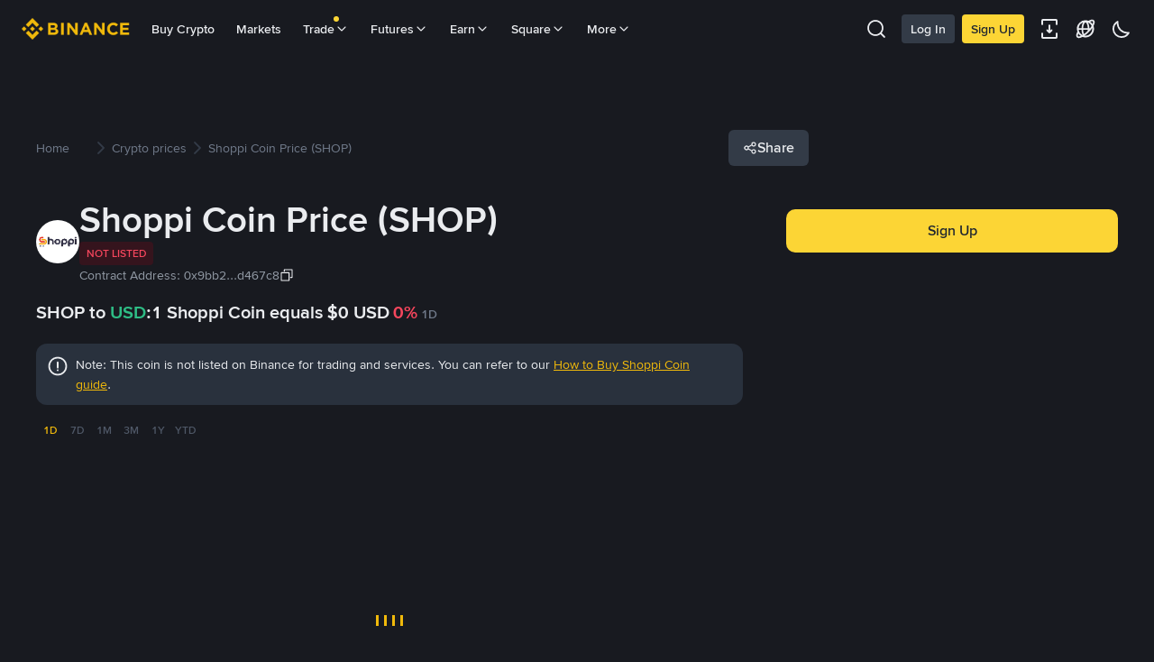

--- FILE ---
content_type: text/html; charset=utf-8
request_url: https://www.binance.com/en/price/shoppi-coin
body_size: 80100
content:
<!doctype html>
<html bn-lang="en" lang="en" dir="ltr" path-prefix="/en">
<head>
  <meta name="viewport" content="width=device-width,minimum-scale=1,maximum-scale=1,initial-scale=1,user-scalable=no" data-shuvi-head="true" /><meta charset="utf-8" data-shuvi-head="true" /><title data-shuvi-head="true">Shoppi Coin Price Today | SHOP to USD Live Price, Market Cap &amp; Chart</title><meta name="description" content="1 Shoppi Coin currently costs $0, up 0% in the last 24h. Convert SHOP to USD with our instant crypto converter and view price trends." data-shuvi-head="true" /><meta property="og:url" content="https://www.binance.com/en/price/shoppi-coin" data-shuvi-head="true" /><meta property="og:type" content="website" data-shuvi-head="true" /><meta property="og:title" content="Shoppi Coin Price Today | SHOP to USD Live Price, Market Cap &amp; Chart" data-shuvi-head="true" /><meta property="og:site_name" data-shuvi-head="true" /><meta property="og:image" content="https://www.binance.com/bapi/fe/growth/coin-price/assets/en/shoppi-coin.png" data-shuvi-head="true" /><meta property="twitter:title" content="Shoppi Coin Price Today | SHOP to USD Live Price, Market Cap &amp; Chart" data-shuvi-head="true" /><meta property="twitter:site" data-shuvi-head="true" /><meta property="twitter:image" content="https://www.binance.com/bapi/fe/growth/coin-price/assets/en/shoppi-coin.png" data-shuvi-head="true" /><meta property="twitter:image:src" content="https://www.binance.com/bapi/fe/growth/coin-price/assets/en/shoppi-coin.png" data-shuvi-head="true" /><meta property="twitter:card" content="summary_large_image" data-shuvi-head="true" /><meta http-equiv="etag" content="af36177a12b092dbbd2dfc271067104e7ba723cf" /><meta name="msapplication-TileImage" content="https://bin.bnbstatic.com/static/images/bnb-for/brand.png" /><meta name="apple-mobile-web-app-status-bar-style" content="black" data-shuvi-head="true" /><meta name="apple-mobile-web-app-capable" content="yes" data-shuvi-head="true" /><meta name="format-detection" content="email=no" data-shuvi-head="true" /><link rel="preconnect" href="https://bin.bnbstatic.com" crossorigin="anonymous" /><link rel="preconnect" href="https://public.bnbstatic.com" crossorigin="anonymous" /><link rel="preload" as="fetch" href="https://bin.bnbstatic.com/api/i18n/-/web/cms/en/exchange-seo-ui" crossorigin="anonymous" fetchpriority="low" /><link rel="preload" as="script" href="https://public.bnbstatic.com/unpkg/essential/essential@0.3.64.js" /><link rel="preload" as="script" href="https://public.bnbstatic.com/unpkg/vendor/vendor.umd.0.0.13.production.min.18.2.0.js" /><link rel="preload" href="https://public.bnbstatic.com/image/currencies/USD.png" as="image" data-shuvi-head="true" /><link rel="preload" href="https://public.bnbstatic.com/image/currencies/AED.png" as="image" data-shuvi-head="true" /><link rel="preload" href="https://public.bnbstatic.com/image/currencies/ARS.png" as="image" data-shuvi-head="true" /><link rel="preload" href="https://public.bnbstatic.com/image/currencies/AUD.png" as="image" data-shuvi-head="true" /><link rel="preload" href="https://public.bnbstatic.com/image/currencies/BDT.png" as="image" data-shuvi-head="true" /><link rel="preload" href="https://public.bnbstatic.com/image/currencies/BGN.png" as="image" data-shuvi-head="true" /><link rel="preload" href="https://public.bnbstatic.com/image/currencies/BHD.png" as="image" data-shuvi-head="true" /><link rel="preload" href="https://public.bnbstatic.com/image/currencies/BOB.png" as="image" data-shuvi-head="true" /><link rel="preload" href="https://public.bnbstatic.com/image/currencies/BRL.png" as="image" data-shuvi-head="true" /><link rel="preload" href="https://public.bnbstatic.com/image/currencies/CAD.png" as="image" data-shuvi-head="true" /><link rel="preload" href="https://public.bnbstatic.com/image/currencies/CHF.png" as="image" data-shuvi-head="true" /><link rel="preload" href="https://public.bnbstatic.com/image/currencies/CNY.png" as="image" data-shuvi-head="true" /><link rel="preload" href="https://public.bnbstatic.com/image/currencies/COP.png" as="image" data-shuvi-head="true" /><link rel="preload" href="https://public.bnbstatic.com/image/currencies/CZK.png" as="image" data-shuvi-head="true" /><link rel="preload" href="https://bin.bnbstatic.com/static/chunks/3539.2e757f2d.js" as="script" /><link rel="preload" href="https://bin.bnbstatic.com/static/chunks/6480.fff33962.js" as="script" /><link rel="preload" href="https://bin.bnbstatic.com/static/chunks/7324.34c28da6.js" as="script" /><link rel="preload" href="https://bin.bnbstatic.com/static/chunks/6387.253c4483.js" as="script" /><link rel="preload" href="https://bin.bnbstatic.com/static/chunks/6009.92812437.js" as="script" /><link rel="preload" href="https://bin.bnbstatic.com/static/chunks/962.e1deba62.js" as="script" /><link rel="preload" href="https://bin.bnbstatic.com/static/chunks/4031.55b3538c.js" as="script" /><link rel="preload" href="https://bin.bnbstatic.com/static/chunks/8463.a6f4175d.js" as="script" /><link rel="preload" href="https://bin.bnbstatic.com/static/chunks/7448.0e9be88d.js" as="script" /><link rel="preload" href="https://bin.bnbstatic.com/static/chunks/1515.16afc108.js" as="script" /><link rel="preload" href="https://bin.bnbstatic.com/static/chunks/layout-39f3.c31308c2.js" as="script" /><link rel="preload" href="https://bin.bnbstatic.com/static/chunks/677.c61e578b.js" as="script" /><link rel="preload" href="https://bin.bnbstatic.com/static/chunks/1349.cf0004f5.js" as="script" /><link rel="preload" href="https://bin.bnbstatic.com/static/chunks/603.1b4170aa.js" as="script" /><link rel="preload" href="https://bin.bnbstatic.com/static/chunks/8329.30a06a75.js" as="script" /><link rel="preload" href="https://bin.bnbstatic.com/static/chunks/795.7365a168.js" as="script" /><link rel="preload" href="https://bin.bnbstatic.com/static/chunks/4387.e9e83441.js" as="script" /><link rel="preload" href="https://bin.bnbstatic.com/static/chunks/8164.f2b8a230.js" as="script" /><link rel="preload" href="https://bin.bnbstatic.com/static/chunks/6903.3d1f1a84.js" as="script" /><link rel="preload" href="https://bin.bnbstatic.com/static/chunks/1956.c90ee3c8.js" as="script" /><link rel="preload" href="https://bin.bnbstatic.com/static/chunks/7551.efbdbc53.js" as="script" /><link rel="preload" href="https://bin.bnbstatic.com/static/chunks/6128.512f6cb9.js" as="script" /><link rel="preload" href="https://bin.bnbstatic.com/static/chunks/6757.1fff27d2.js" as="script" /><link rel="preload" href="https://bin.bnbstatic.com/static/chunks/9086.3a94905a.js" as="script" /><link rel="preload" href="https://bin.bnbstatic.com/static/chunks/5466.4de93b1c.js" as="script" /><link rel="preload" href="https://bin.bnbstatic.com/static/chunks/5704.5ec674f9.js" as="script" /><link rel="preload" href="https://bin.bnbstatic.com/static/chunks/9131.d5596569.js" as="script" /><link rel="preload" href="https://bin.bnbstatic.com/static/chunks/1229.31976f1b.js" as="script" /><link rel="preload" href="https://bin.bnbstatic.com/static/chunks/7377.68416ab5.js" as="script" /><link rel="preload" href="https://bin.bnbstatic.com/static/chunks/2177.1ee40cb7.js" as="script" /><link rel="preload" href="https://bin.bnbstatic.com/static/chunks/4499.d6833ef0.js" as="script" /><link rel="preload" href="https://bin.bnbstatic.com/static/chunks/page-f81e.e877c622.js" as="script" /><link rel="preload" as="script" href="https://bin.bnbstatic.com/static/configs/newbase/common-widget-icon.js" /><link rel="preload" as="script" href="https://public.bnbstatic.com/unpkg/themis/themis@0.0.39.js" /><link rel="preload" as="script" href="https://public.bnbstatic.com/unpkg/common-widget/vendor@1.4.18.min.js" /><link rel="preload" as="script" href="https://public.bnbstatic.com/unpkg/common-widget/utils@1.4.18.min.js" /><link rel="preload" as="script" href="https://public.bnbstatic.com/unpkg/common-widget/data@1.4.18.min.js" /><link rel="preload" as="script" href="https://public.bnbstatic.com/unpkg/common-widget/common@1.4.18.min.js" /><link rel="preload" as="script" href="https://bin.bnbstatic.com/static/webpack-runtime.5b2fee4c.js" /><link rel="preload" as="script" href="https://bin.bnbstatic.com/static/main.72091690.js" /><link rel="preload" as="script" href="https://public.bnbstatic.com/unpkg/config/remote-config.js" /><link rel="preload" as="script" href="https://bin.bnbstatic.com/static/js/common-widget/common-widget-render-control@0.0.1.js" /><link rel="shortcut icon" href="https://bin.bnbstatic.com/static/images/common/favicon.ico" /><link rel="apple-touch-icon" href="https://bin.bnbstatic.com/static/images/bnb-for/brand.png" /><link rel="icon" href="https://bin.bnbstatic.com/static/images/bnb-for/brand.png" /><link rel="alternate" hreflang="es-NI" href="https://www.binance.com/es-LA/price/shoppi-coin" /><link rel="alternate" hreflang="pl" href="https://www.binance.com/pl/price/shoppi-coin" /><link rel="alternate" hreflang="es-VI" href="https://www.binance.com/es-LA/price/shoppi-coin" /><link rel="alternate" hreflang="es-VG" href="https://www.binance.com/es-LA/price/shoppi-coin" /><link rel="alternate" hreflang="es-MX" href="https://www.binance.com/es-MX/price/shoppi-coin" /><link rel="alternate" hreflang="fr-MG" href="https://www.binance.com/fr-AF/price/shoppi-coin" /><link rel="alternate" hreflang="kk-KZ" href="https://www.binance.com/kk-KZ/price/shoppi-coin" /><link rel="alternate" hreflang="ar-BH" href="https://www.binance.com/ar-BH/price/shoppi-coin" /><link rel="alternate" hreflang="es-ES" href="https://www.binance.com/es/price/shoppi-coin" /><link rel="alternate" hreflang="es-VC" href="https://www.binance.com/es-LA/price/shoppi-coin" /><link rel="alternate" hreflang="es-UY" href="https://www.binance.com/es-LA/price/shoppi-coin" /><link rel="alternate" hreflang="es-MQ" href="https://www.binance.com/es-LA/price/shoppi-coin" /><link rel="alternate" hreflang="pt-BR" href="https://www.binance.com/pt-BR/price/shoppi-coin" /><link rel="alternate" hreflang="en-TR" href="https://www.binance.com/en-TR/price/shoppi-coin" /><link rel="alternate" hreflang="es-MS" href="https://www.binance.com/es-LA/price/shoppi-coin" /><link rel="alternate" hreflang="es-MF" href="https://www.binance.com/es-LA/price/shoppi-coin" /><link rel="alternate" hreflang="lo-LA" href="https://www.binance.com/lo-LA/price/shoppi-coin" /><link rel="alternate" hreflang="fr-CM" href="https://www.binance.com/fr-AF/price/shoppi-coin" /><link rel="alternate" hreflang="fr-CI" href="https://www.binance.com/fr-AF/price/shoppi-coin" /><link rel="alternate" hreflang="fr-CF" href="https://www.binance.com/fr-AF/price/shoppi-coin" /><link rel="alternate" hreflang="fr-CG" href="https://www.binance.com/fr-AF/price/shoppi-coin" /><link rel="alternate" hreflang="fr-ST" href="https://www.binance.com/fr-AF/price/shoppi-coin" /><link rel="alternate" hreflang="fr-CD" href="https://www.binance.com/fr-AF/price/shoppi-coin" /><link rel="alternate" hreflang="si-LK" href="https://www.binance.com/si-LK/price/shoppi-coin" /><link rel="alternate" hreflang="en-KZ" href="https://www.binance.com/en-KZ/price/shoppi-coin" /><link rel="alternate" hreflang="fr-KM" href="https://www.binance.com/fr-AF/price/shoppi-coin" /><link rel="alternate" hreflang="es-DO" href="https://www.binance.com/es-LA/price/shoppi-coin" /><link rel="alternate" hreflang="es-DM" href="https://www.binance.com/es-LA/price/shoppi-coin" /><link rel="alternate" hreflang="fr" href="https://www.binance.com/fr/price/shoppi-coin" /><link rel="alternate" hreflang="ar-AE" href="https://www.binance.com/ar-AE/price/shoppi-coin" /><link rel="alternate" hreflang="fr-TG" href="https://www.binance.com/fr-AF/price/shoppi-coin" /><link rel="alternate" hreflang="az-AZ" href="https://www.binance.com/az-AZ/price/shoppi-coin" /><link rel="alternate" hreflang="fr-TF" href="https://www.binance.com/fr-AF/price/shoppi-coin" /><link rel="alternate" hreflang="fr-TD" href="https://www.binance.com/fr-AF/price/shoppi-coin" /><link rel="alternate" hreflang="es-PA" href="https://www.binance.com/es-LA/price/shoppi-coin" /><link rel="alternate" hreflang="vi" href="https://www.binance.com/vi/price/shoppi-coin" /><link rel="alternate" hreflang="en-NZ" href="https://www.binance.com/en-NZ/price/shoppi-coin" /><link rel="alternate" hreflang="es-PE" href="https://www.binance.com/es-LA/price/shoppi-coin" /><link rel="alternate" hreflang="es" href="https://www.binance.com/es/price/shoppi-coin" /><link rel="alternate" hreflang="es-GP" href="https://www.binance.com/es-LA/price/shoppi-coin" /><link rel="alternate" hreflang="fr-GA" href="https://www.binance.com/fr-AF/price/shoppi-coin" /><link rel="alternate" hreflang="en" href="https://www.binance.com/en/price/shoppi-coin" /><link rel="alternate" hreflang="es-GT" href="https://www.binance.com/es-LA/price/shoppi-coin" /><link rel="alternate" hreflang="el" href="https://www.binance.com/el/price/shoppi-coin" /><link rel="alternate" hreflang="en-NG" href="https://www.binance.com/en-NG/price/shoppi-coin" /><link rel="alternate" hreflang="es-GD" href="https://www.binance.com/es-LA/price/shoppi-coin" /><link rel="alternate" hreflang="fr-ML" href="https://www.binance.com/fr-AF/price/shoppi-coin" /><link rel="alternate" hreflang="lv" href="https://www.binance.com/lv/price/shoppi-coin" /><link rel="alternate" hreflang="fr-NE" href="https://www.binance.com/fr-AF/price/shoppi-coin" /><link rel="alternate" hreflang="uk-UA" href="https://www.binance.com/uk-UA/price/shoppi-coin" /><link rel="alternate" hreflang="de" href="https://www.binance.com/de/price/shoppi-coin" /><link rel="alternate" hreflang="es-BB" href="https://www.binance.com/es-LA/price/shoppi-coin" /><link rel="alternate" hreflang="da-DK" href="https://www.binance.com/da-DK/price/shoppi-coin" /><link rel="alternate" hreflang="es-AR" href="https://www.binance.com/es-AR/price/shoppi-coin" /><link rel="alternate" hreflang="es-AW" href="https://www.binance.com/es-LA/price/shoppi-coin" /><link rel="alternate" hreflang="cs" href="https://www.binance.com/cs/price/shoppi-coin" /><link rel="alternate" hreflang="fr-YT" href="https://www.binance.com/fr-AF/price/shoppi-coin" /><link rel="alternate" hreflang="es-AI" href="https://www.binance.com/es-LA/price/shoppi-coin" /><link rel="alternate" hreflang="sv" href="https://www.binance.com/sv/price/shoppi-coin" /><link rel="alternate" hreflang="es-AG" href="https://www.binance.com/es-LA/price/shoppi-coin" /><link rel="alternate" hreflang="fr-GQ" href="https://www.binance.com/fr-AF/price/shoppi-coin" /><link rel="alternate" hreflang="fr-GN" href="https://www.binance.com/fr-AF/price/shoppi-coin" /><link rel="alternate" hreflang="sl" href="https://www.binance.com/sl/price/shoppi-coin" /><link rel="alternate" hreflang="sk" href="https://www.binance.com/sk/price/shoppi-coin" /><link rel="alternate" hreflang="es-HT" href="https://www.binance.com/es-LA/price/shoppi-coin" /><link rel="alternate" hreflang="es-PY" href="https://www.binance.com/es-LA/price/shoppi-coin" /><link rel="alternate" hreflang="ru-KZ" href="https://www.binance.com/ru-KZ/price/shoppi-coin" /><link rel="alternate" hreflang="es-PR" href="https://www.binance.com/es-LA/price/shoppi-coin" /><link rel="alternate" hreflang="bg" href="https://www.binance.com/bg/price/shoppi-coin" /><link rel="alternate" hreflang="ru" href="https://www.binance.com/ru/price/shoppi-coin" /><link rel="alternate" hreflang="es-HN" href="https://www.binance.com/es-LA/price/shoppi-coin" /><link rel="alternate" hreflang="fr-GW" href="https://www.binance.com/fr-AF/price/shoppi-coin" /><link rel="alternate" hreflang="ro" href="https://www.binance.com/ro/price/shoppi-coin" /><link rel="alternate" hreflang="es-TT" href="https://www.binance.com/es-LA/price/shoppi-coin" /><link rel="alternate" hreflang="fr-BJ" href="https://www.binance.com/fr-AF/price/shoppi-coin" /><link rel="alternate" hreflang="es-CW" href="https://www.binance.com/es-LA/price/shoppi-coin" /><link rel="alternate" hreflang="es-CU" href="https://www.binance.com/es-LA/price/shoppi-coin" /><link rel="alternate" hreflang="fr-BF" href="https://www.binance.com/fr-AF/price/shoppi-coin" /><link rel="alternate" hreflang="es-LC" href="https://www.binance.com/es-LA/price/shoppi-coin" /><link rel="alternate" hreflang="ar" href="https://www.binance.com/ar/price/shoppi-coin" /><link rel="alternate" hreflang="fr-SN" href="https://www.binance.com/fr-AF/price/shoppi-coin" /><link rel="alternate" hreflang="es-CL" href="https://www.binance.com/es-LA/price/shoppi-coin" /><link rel="alternate" hreflang="en-BH" href="https://www.binance.com/en-BH/price/shoppi-coin" /><link rel="alternate" hreflang="it" href="https://www.binance.com/it/price/shoppi-coin" /><link rel="alternate" hreflang="ru-UA" href="https://www.binance.com/ru-UA/price/shoppi-coin" /><link rel="alternate" hreflang="es-TC" href="https://www.binance.com/es-LA/price/shoppi-coin" /><link rel="alternate" hreflang="es-CR" href="https://www.binance.com/es-LA/price/shoppi-coin" /><link rel="alternate" hreflang="es-KY" href="https://www.binance.com/es-LA/price/shoppi-coin" /><link rel="alternate" hreflang="es-KN" href="https://www.binance.com/es-LA/price/shoppi-coin" /><link rel="alternate" hreflang="es-SV" href="https://www.binance.com/es-LA/price/shoppi-coin" /><link rel="alternate" hreflang="es-SX" href="https://www.binance.com/es-LA/price/shoppi-coin" /><link rel="alternate" hreflang="id" href="https://www.binance.com/id/price/shoppi-coin" /><link rel="alternate" hreflang="en-AU" href="https://www.binance.com/en-AU/price/shoppi-coin" /><link rel="alternate" hreflang="es-BS" href="https://www.binance.com/es-LA/price/shoppi-coin" /><link rel="alternate" hreflang="es-BZ" href="https://www.binance.com/es-LA/price/shoppi-coin" /><link rel="alternate" hreflang="zh-Hant" href="https://www.binance.com/zh-TC/price/shoppi-coin" /><link rel="alternate" hreflang="zh-Hans" href="https://www.binance.com/zh-CN/price/shoppi-coin" /><link rel="alternate" hreflang="es-BL" href="https://www.binance.com/es-LA/price/shoppi-coin" /><link rel="alternate" hreflang="hu" href="https://www.binance.com/hu/price/shoppi-coin" /><link rel="alternate" hreflang="es-BR" href="https://www.binance.com/es-LA/price/shoppi-coin" /><link rel="alternate" hreflang="en-ZA" href="https://www.binance.com/en-ZA/price/shoppi-coin" /><link rel="alternate" hreflang="es-BQ" href="https://www.binance.com/es-LA/price/shoppi-coin" /><link rel="alternate" hreflang="en-AE" href="https://www.binance.com/en-AE/price/shoppi-coin" /><link rel="alternate" hreflang="en-IN" href="https://www.binance.com/en-IN/price/shoppi-coin" /><link rel="alternate" hreflang="es-JM" href="https://www.binance.com/es-LA/price/shoppi-coin" /><link rel="alternate" hreflang="fr-RE" href="https://www.binance.com/fr-AF/price/shoppi-coin" /><link rel="alternate" hreflang="pt" href="https://www.binance.com/pt/price/shoppi-coin" /><link rel="alternate" hreflang="x-default" href="https://www.binance.com/en/price/shoppi-coin" /><link rel="shortcut icon" type="image/x-icon" href="https://bin.bnbstatic.com/static/images/common/favicon.ico" data-shuvi-head="true" /><link rel="canonical" href="https://www.binance.com/en/price/shoppi-coin" data-shuvi-head="true" /><script id="OneTrust-sdk" nonce="556fcd47-6194-406f-876d-d1f0691156cb">(function() {const agent = typeof navigator !== 'undefined' ? navigator.userAgent : '';const REGEX_MATCH_CLIENT_TYPE = /BNC\/([0-9.]+) \(([a-zA-Z]+) ([0-9.]+)\)/;const isMiniApp = typeof window !== 'undefined' && window.__NEZHA_BRIDGE__ && !window.__NEZHA_BRIDGE__.postAction;if(REGEX_MATCH_CLIENT_TYPE.test(agent) || isMiniApp){return null;}function getJSON(str) {try {return JSON.parse(str);} catch (e) {return {};}}var AutoBlockScriptMap = getJSON('{"binance.com":"https://cdn.cookielaw.org/consent/e21a0e13-40c2-48a6-9ca2-57738356cdab/OtAutoBlock.js","binance.info":"https://cdn.cookielaw.org/consent/03246444-2043-432d-afae-413a91f535e9/OtAutoBlock.js","binance.me":"https://cdn.cookielaw.org/consent/39df5304-ea83-4bd5-8550-d57bca54d95a/OtAutoBlock.js","binance.bh":"https://cdn.cookielaw.org/consent/0196a4bb-fb7b-7ae6-a24c-893547b9e467/OtAutoBlock.js"}');var SDKStubInfoMap = getJSON('{"binance.com":{"src":"https://cdn.cookielaw.org/scripttemplates/otSDKStub.js","hash":"e21a0e13-40c2-48a6-9ca2-57738356cdab"},"binance.info":{"src":"https://cdn.cookielaw.org/scripttemplates/otSDKStub.js","hash":"03246444-2043-432d-afae-413a91f535e9"},"binance.me":{"src":"https://cdn.cookielaw.org/scripttemplates/otSDKStub.js","hash":"39df5304-ea83-4bd5-8550-d57bca54d95a"}, "binance.bh":{"src":"https://cdn.cookielaw.org/scripttemplates/otSDKStub.js","hash":"0196a4bb-fb7b-7ae6-a24c-893547b9e467"}}');var domain = location.hostname.split('.').slice(-2).join('.');function isString(str) {return str && typeof str === 'string';};var AutoBlockScript = AutoBlockScriptMap[domain];var stubInfo = SDKStubInfoMap[domain] || {};var SDKStubSrc = stubInfo.src;var SDKStubHash = stubInfo.hash;var injectAutoBlock = isString(AutoBlockScript);var injectSDKStub = isString(SDKStubSrc) && isString(SDKStubHash);if (injectAutoBlock) {var script = document.createElement('script');script.src = AutoBlockScript;script.type = 'text/javascript';script.async = false;document.head.appendChild(script);}if (injectSDKStub) {var lang = document.documentElement['bn-lang'] || document.documentElement.lang;var htmlLang = lang && lang.substr(0, 2) || 'en';var script = document.createElement('script');script.src = SDKStubSrc;script.type = 'text/javascript';script.async = false;script.setAttribute('charSet', 'UTF-8');script.setAttribute('data-domain-script', SDKStubHash);script.setAttribute('data-language', htmlLang);document.head.appendChild(script);var s = document.createElement('script');s.type = 'text/javascript';s.innerHTML = 'function OptanonWrapper() {};';s.nonce = '556fcd47-6194-406f-876d-d1f0691156cb';document.head.appendChild(s);var ss = document.createElement('script');ss.src = 'https://bin.bnbstatic.com/static/one-trust/onetrust-trigger.js';ss.type = 'text/javascript';script.async = false;ss.setAttribute('charSet', 'UTF-8');ss.setAttribute('data-domain-script', SDKStubHash);document.head.appendChild(ss);}}())</script><script id="Reporter-init" nonce="556fcd47-6194-406f-876d-d1f0691156cb">window._bn_reporter = window._bn_reporter || [];window._bn_reporter_version = '4.3.16';function reportEvent(data) {window._bn_reporter.push(data);}reportEvent({key: "init",data: {"packageName":"seo-ui","apiId":"cc1ljun9gpbp8ciciolg","apiDomain":"https://api.saasexch.com","ssr":true,"COMMIT_HEAD":"af36177a12b092dbbd2dfc271067104e7ba723cf","pikaVersion":"0.6.14","traceId":"8c49bf89-3322-4325-9920-da2ff5118dfe","analyticsId":"seo-ui,Frontend,clhh6igw94364630s30uynadwdz"}});const now = Date.now();reportEvent({key: "traceReporter",data: {name: 'PIKA_HTML_ENTRY_START',startTime: now,timestamp: now,id: 1,duration: 0,endTime: now}});window.addEventListener('error', function (event) {try {var _URL, _URL2;var target = event.target || event.srcElement;var isTarget = ['LINK', 'SCRIPT', 'IMG'].indexOf(target.nodeName) !== -1;if (!isTarget) {return;}var link = target.src || target.href;if (window.location.href.indexOf(link) === 0) {return;}var data = {event: {phost: window.location.host,ppath: window.location.pathname,host: (_URL = new URL(link)) === null || _URL === void 0 ? void 0 : _URL.host,path: (_URL2 = new URL(link)) === null || _URL2 === void 0 ? void 0 : _URL2.pathname,net_err_exist: true}};reportEvent({key: "reportMonitorEvent",data: {data: data}});} catch (e) {console.error('static resource monitor', e);}}, true);</script><script src="https://bin.bnbstatic.com/static/sw-load/cache-control-load@0.0.5.js" data-ot-ignore nonce="556fcd47-6194-406f-876d-d1f0691156cb"></script><script src="https://bin.bnbstatic.com/static/js/common-widget/globalthis@0.4.4.min.js" data-ot-ignore nonce="556fcd47-6194-406f-876d-d1f0691156cb"></script><script nonce="556fcd47-6194-406f-876d-d1f0691156cb">if (typeof window !== "undefined" && typeof location !== "undefined") { window.searchString = location.search; }</script><script nonce="556fcd47-6194-406f-876d-d1f0691156cb">!function(){try{!(t=function(){try{return document.getElementsByTagName("head")[0]}catch(e){return null}}())||~(e="undefined"!=typeof navigator?navigator.userAgent:"").indexOf(" BNC/")&&!~e.indexOf("electron")&&((e=document.createElement("style")).setAttribute("type","text/css"),e.innerHTML="#__APP_HEADER {display:none !important;} .hidden-in-bnc-app {display:none !important;}",t.appendChild(e))}catch(e){}var e,t}();</script><link rel="stylesheet" href="https://bin.bnbstatic.com/static/css/6cde01c9.css" /><link rel="stylesheet" href="https://bin.bnbstatic.com/static/css/9aaede1d.chunk.css" /><link rel="stylesheet" href="https://bin.bnbstatic.com/static/css/4e5321f4.chunk.css" /><link rel="stylesheet" href="https://bin.bnbstatic.com/static/css/ab8cef70.chunk.css" /><link rel="stylesheet" href="https://bin.bnbstatic.com/static/css/581cbfc2.chunk.css" /><link rel="stylesheet" href="https://bin.bnbstatic.com/static/css/8aaf63c2.chunk.css" /><link rel="stylesheet" href="https://public.bnbstatic.com/unpkg/common-widget/header@1.4.18.css" /><link rel="stylesheet" href="https://public.bnbstatic.com/unpkg/common-widget/footer@1.4.18.css" /><link rel="stylesheet" href="https://public.bnbstatic.com/unpkg/common-widget/extension@1.4.18.css" /><link rel="stylesheet" href="https://public.bnbstatic.com/unpkg/common-widget/vendor@1.4.18.css" /><link rel="stylesheet" href="https://public.bnbstatic.com/unpkg/common-widget/common@1.4.18.css" /><style>body #__APP_HEADER{position:sticky;top:0;z-index:999;}</style><style id="webstudio-universal-uikit-colors" data-shuvi-head="true">body { --color-BasicBg: #181A20; background-color: var(--color-BasicBg); --color-SecondaryBg: #0B0E11; --color-Input: #29313D; --color-InputLine: #434C5A; --color-CardBg: #202630; --color-Vessel: #29313D; --color-Line: #333B47; --color-DisableBtn: #29313D; --color-DisableText: #4F5867; --color-TertiaryText: #707A8A; --color-SecondaryText: #929AA5; --color-PrimaryText: #EAECEF; color: var(--color-PrimaryText); --color-RedGreenBgText: #FFFFFF; --color-EmphasizeText: #FF693D; --color-TextOnGray: #EAECEF; --color-TextOnYellow: #202630; --color-IconNormal: #707A8A; --color-LiteBg1: #202630; --color-LiteBg2: #191A1F; --color-BtnBg: #FCD535; --color-PrimaryYellow: #F0B90B; --color-TextLink: #F0B90B; --color-TradeBg: #0B0E11; --color-TextToast: #F0B90B; --color-DepthSellBg: #35141D; --color-SellHover: #F6465D; --color-Sell: #F6465D; --color-TextSell: #F6465D; --color-DepthBuyBg: #102821; --color-BuyHover: #2EBD85; --color-Buy: #2EBD85; --color-TextBuy: #2EBD85; --color-Error: #F6465D; --color-SuccessBg: #102821; --color-Success: #2EBD85; --color-TagBg: #434C5A; --color-Grid: #333B47; --color-Placeholder: #434C5A; --color-ToastBg: #4F5867; --color-TwoColorIcon: #CACED3; --color-ErrorBg: rgba(246, 70, 93, 0.1); --color-BadgeBg: rgba(240,185,11,0.1); --color-Popup: #333B47; --color-Mask: rgba(11, 14, 17, 0.6); --color-WidgetSecondaryBg: rgba(193, 204, 219, 0.08); --color-ContainerBg: #29313D; --color-YellowAlpha01: rgba(252, 213, 53, 0.1); --color-YellowAlpha02: rgba(252, 213, 53, 0.2); --color-RedAlpha01: rgba(246, 70, 93, 0.1); --color-RedAlpha02: rgba(246, 70, 93, 0.2); --color-GreenAlpha01: rgba(46, 189, 133, 0.1); --color-GreenAlpha02: rgba(46, 189, 133, 0.2); --color-ChatBg: #1A1E25; --color-LineAlpha: rgba(193, 204, 219, 0.08); --color-WidgetPrimaryBg: rgba(122, 148, 178, 0.1); --color-ChatBubble: #29313D; --color-ChatBubble2: #2D3E59; --color-ChatInput: rgba(41, 49, 61, 0.95); --color-ChatName: #F0B90B; --color-ChatSysMsg: #1C2229; --color-ChatCard: #212731; --color-ChatCard2: #243042; --color-ChatRed: #30222B; --color-ParagraphText: #EAECEF; }</style><style id="header-footer-global-style" data-shuvi-head="true"> #__APP_SIDEBAR { display: none; width: 100%; }</style><style type="text/css" id="b-fonts">@font-face{font-family:'BinanceNova';font-display:swap;src:url('https://bin.bnbstatic.com/static/fonts/bn/BinanceNova-Light.woff2') format('woff2'),url('https://bin.bnbstatic.com/static/fonts/bn/BinanceNova-Light.otf') format('opentype');font-weight:200 300}@font-face{font-family:'BinanceNova';font-display:swap;src:url('https://bin.bnbstatic.com/static/fonts/bn/BinanceNova-Regular.woff2') format('woff2'),url('https://bin.bnbstatic.com/static/fonts/bn/BinanceNova-Regular.otf') format('opentype');font-weight:400}@font-face{font-family:'BinanceNova';font-display:swap;src:url('https://bin.bnbstatic.com/static/fonts/bn/BinanceNova-Medium.woff2') format('woff2'),url('https://bin.bnbstatic.com/static/fonts/bn/BinanceNova-Medium.otf') format('opentype');font-weight:500}@font-face{font-family:'BinanceNova';font-display:swap;src:url('https://bin.bnbstatic.com/static/fonts/bn/BinanceNova-SemiBold.woff2') format('woff2'),url('https://bin.bnbstatic.com/static/fonts/bn/BinanceNova-SemiBold.otf') format('opentype');font-weight:600}@font-face{font-family:'BinanceNova';font-display:swap;src:url('https://bin.bnbstatic.com/static/fonts/bn/BinanceNova-Bold.woff2') format('woff2'),url('https://bin.bnbstatic.com/static/fonts/bn/BinanceNova-Bold.otf') format('opentype');font-weight:700 800}@font-face{font-family:'BinanceNova';font-display:swap;src:url('https://bin.bnbstatic.com/static/fonts/bn/BinanceNova-Black.woff2') format('woff2'),url('https://bin.bnbstatic.com/static/fonts/bn/BinanceNova-Black.otf') format('opentype');font-weight:900}html body,body{font-family:BinanceNova,Arial,sans-serif!important}</style>
</head>
<body>
  <div id="__APP_TOP_PORTAL"></div><div id="__APP_HEADER"><div class="_CWC"><div class="theme-root dark _CWC common-widget-provider"><header class="header-container hidden-in-bnc-app common-widget-css_wrap theme-root bg1 dark-color"><div class="header-leftside menu-aim-enabled"><a class="logo-link" href="https://www.binance.com/en"><img height="64" src="[data-uri]"/></a><div class="header-menu-item rwd-1024-hide-flex"><a class="header-menu-item_view typography-Subtitle4" id="ba-tableMarkets" href="https://www.binance.com/en/markets/overview">Markets</a></div><div class="header-menu-item header-dropdown-menu rwd-1024-hide-flex header-menu-align_frist"><span id="ba-trade" class="header-menu-item_view typography-Subtitle4">Trade<svg class="bn-svg header-menu-item_dropdown-icon" viewBox="0 0 24 24" xmlns="http://www.w3.org/2000/svg"><path d="M11.432 15.698a.9.9 0 001.205-.061l6-6 .061-.069a.9.9 0 00-1.266-1.266l-.069.061L12 13.727 6.637 8.363a.9.9 0 00-1.274 1.274l6 6 .069.061z" fill="currentColor"></path></svg></span></div><div class="header-menu-item header-dropdown-menu rwd-1024-hide-flex center"><a class="header-menu-item_view typography-Subtitle4" id="ba-Square" href="https://www.binance.com/en/square">Square<svg class="bn-svg header-menu-item_dropdown-icon" viewBox="0 0 24 24" xmlns="http://www.w3.org/2000/svg"><path d="M11.432 15.698a.9.9 0 001.205-.061l6-6 .061-.069a.9.9 0 00-1.266-1.266l-.069.061L12 13.727 6.637 8.363a.9.9 0 00-1.274 1.274l6 6 .069.061z" fill="currentColor"></path></svg></a></div></div></header><div class="header-global-js-top-alert"><div class="header-global-js-top-alert__inner" id="header_global_js_wxgy34nj"></div></div></div></div></div><div id="__APP"><div class="theme-root dark" style="--color-BasicBg:#181A20;--color-SecondaryBg:#0B0E11;--color-Input:#29313D;--color-InputLine:#434C5A;--color-CardBg:#202630;--color-Vessel:#29313D;--color-Line:#333B47;--color-DisableBtn:#29313D;--color-DisableText:#4F5867;--color-TertiaryText:#707A8A;--color-SecondaryText:#929AA5;--color-PrimaryText:#EAECEF;--color-RedGreenBgText:#FFFFFF;--color-EmphasizeText:#FF693D;--color-TextOnGray:#EAECEF;--color-TextOnYellow:#202630;--color-IconNormal:#707A8A;--color-LiteBg1:#202630;--color-LiteBg2:#191A1F;--color-BtnBg:#FCD535;--color-PrimaryYellow:#F0B90B;--color-TextLink:#F0B90B;--color-TradeBg:#0B0E11;--color-TextToast:#F0B90B;--color-DepthSellBg:#35141D;--color-SellHover:#F6465D;--color-Sell:#F6465D;--color-TextSell:#F6465D;--color-DepthBuyBg:#102821;--color-BuyHover:#2EBD85;--color-Buy:#2EBD85;--color-TextBuy:#2EBD85;--color-Error:#F6465D;--color-SuccessBg:#102821;--color-Success:#2EBD85;--color-TagBg:#434C5A;--color-Grid:#333B47;--color-Placeholder:#434C5A;--color-ToastBg:#4F5867;--color-TwoColorIcon:#CACED3;--color-ErrorBg:rgba(246, 70, 93, 0.1);--color-BadgeBg:rgba(240,185,11,0.1);--color-Popup:#333B47;--color-Mask:rgba(11, 14, 17, 0.6);--color-WidgetSecondaryBg:rgba(193, 204, 219, 0.08);--color-ContainerBg:#29313D;--color-YellowAlpha01:rgba(252, 213, 53, 0.1);--color-YellowAlpha02:rgba(252, 213, 53, 0.2);--color-RedAlpha01:rgba(246, 70, 93, 0.1);--color-RedAlpha02:rgba(246, 70, 93, 0.2);--color-GreenAlpha01:rgba(46, 189, 133, 0.1);--color-GreenAlpha02:rgba(46, 189, 133, 0.2);--color-ChatBg:#1A1E25;--color-LineAlpha:rgba(193, 204, 219, 0.08);--color-WidgetPrimaryBg:rgba(122, 148, 178, 0.1);--color-ChatBubble:#29313D;--color-ChatBubble2:#2D3E59;--color-ChatInput:rgba(41, 49, 61, 0.95);--color-ChatName:#F0B90B;--color-ChatSysMsg:#1C2229;--color-ChatCard:#212731;--color-ChatCard2:#243042;--color-ChatRed:#30222B;--color-ParagraphText:#EAECEF"><style data-emotion-css="1wcxyu5">html{-webkit-scroll-behavior:smooth;-moz-scroll-behavior:smooth;-ms-scroll-behavior:smooth;scroll-behavior:smooth;}body{overflow-x:hidden;min-height:100vh;-ms-overflow-style:none;-webkit-overflow-scrolling:touch;}#__APP{height:auto !important;width:100%;}div{-webkit-tap-highlight-color:rgba(0,0,0,0);}a,a:active,a:visited{-webkit-text-decoration:none;text-decoration:none;}input{font-family:inherit;}input::-webkit-input-placeholder{font-style:normal;}input::-moz-placeholder{font-style:normal;}input:-ms-input-placeholder{font-style:normal;}input::placeholder{font-style:normal;}::-webkit-scrollbar{width:4px;height:4px;}::-webkit-scrollbar-track{border-radius:0;background:rgba(0,0,0,0.05);}::-webkit-scrollbar-thumb{background:rgba(0,0,0,0.1);}@-webkit-keyframes fade-in{from{opacity:0;-webkit-transform:translateY(-10px);-ms-transform:translateY(-10px);transform:translateY(-10px);}to{opacity:1;-webkit-transform:translateY(0);-ms-transform:translateY(0);transform:translateY(0);}}@keyframes fade-in{from{opacity:0;-webkit-transform:translateY(-10px);-ms-transform:translateY(-10px);transform:translateY(-10px);}to{opacity:1;-webkit-transform:translateY(0);-ms-transform:translateY(0);transform:translateY(0);}}.animate-fade-in{-webkit-animation:fade-in 0.4s ease-out;animation:fade-in 0.4s ease-out;}</style><style data-emotion-css="1so35hn">body{color:var(--color-PrimaryText);background-color:var(--color-BasicBg);}.bn-mask-body{width:100%;}.chat-container{color:var(--color-LiteBg1);}</style><section class="seo-ui__container-dsab1uq px-4 md:px-6 md:py-12 lg:px-10 lg:py-16 xl:py-20 py-4 md:pb-8 lg:pb-10"><div class="relative w-full max-w-none lg:max-w-[1200px] mx-auto"><div class="coin-price__breadcrumb-wrapper flex items-center mb-5 overflow-auto md:flex-row md:gap-x-6 md:mb-6 lg:gap-x-12 lg:mb-8"><div role="navigation" aria-label="breadcrumb" itemscope="" itemType="https://schema.org/BreadcrumbList" class="bn-breadcrumb seo-breadcrumb !h-6 md:w-3/5 lg:w-2/3 lg:max-w-3xl"><div itemProp="itemListElement" itemscope="" itemType="https://schema.org/ListItem" class="bn-breadcrumb-item text-TertiaryText hover:!text-TextLink hover:!font-normal"><a href="https://www.binance.com/en" itemscope="" itemType="https://schema.org/WebPage" itemProp="item" itemID="https://www.binance.com/en" class="text-[inherit]"><span itemProp="name">Home</span></a><meta itemProp="position" content="1"/></div><div role="presentation" aria-hidden="true" class="bn-breadcrumb-separator"><svg fill="Line" viewBox="0 0 24 24" xmlns="http://www.w3.org/2000/svg" class="bn-svg"><path d="M15.698 12.568a.9.9 0 00-.061-1.205l-6-6-.069-.061a.9.9 0 00-1.266 1.266l.061.069L13.727 12l-5.364 5.363a.9.9 0 001.274 1.274l6-6 .061-.069z" fill="currentColor"></path></svg></div><div itemProp="itemListElement" itemscope="" itemType="https://schema.org/ListItem" class="bn-breadcrumb-item text-TertiaryText hover:!text-TextLink hover:!font-normal"><a href="https://www.binance.com/en/price" itemscope="" itemType="https://schema.org/WebPage" itemProp="item" itemID="https://www.binance.com/en/price" class="text-[inherit]"><span itemProp="name">Crypto prices</span></a><meta itemProp="position" content="2"/></div><div role="presentation" aria-hidden="true" class="bn-breadcrumb-separator"><svg fill="Line" viewBox="0 0 24 24" xmlns="http://www.w3.org/2000/svg" class="bn-svg"><path d="M15.698 12.568a.9.9 0 00-.061-1.205l-6-6-.069-.061a.9.9 0 00-1.266 1.266l.061.069L13.727 12l-5.364 5.363a.9.9 0 001.274 1.274l6-6 .061-.069z" fill="currentColor"></path></svg></div><div itemProp="itemListElement" itemscope="" itemType="https://schema.org/ListItem" class="bn-breadcrumb-item text-PrimaryText hover:!cursor-text hover:!font-normal hover:!text-PrimaryText"><span itemscope="" itemType="https://schema.org/WebPage" itemProp="item" class="text-[inherit]"><span itemProp="name">Shoppi Coin Price (SHOP)</span></span><meta itemProp="position" content="3"/></div></div><div class="shareButton shareButton__wrapper md:w-2/5 md:max-w-[260px] lg:w-1/3 lg:max-w-[384px]"><button aria-label="Share" class="bn-button bn-button__secondary data-size-middle shareButton__button px-0 md:px-4 min-w-10"><svg class="bn-svg shareButton__icon text-PrimaryText w-4 h-4" viewBox="0 0 24 24" xmlns="http://www.w3.org/2000/svg"><path d="M18 2.1a3.9 3.9 0 11-3.236 6.079L9.9 11.016v1.967l4.864 2.837a3.9 3.9 0 11-.636 1.713L8.97 14.524a3.9 3.9 0 110-5.05l5.157-3.008A3.9 3.9 0 0118 2.1zm0 13.8a2.1 2.1 0 100 4.199 2.1 2.1 0 000-4.199zm-12-6a2.1 2.1 0 100 4.2 2.1 2.1 0 000-4.2zm12-6A2.1 2.1 0 1018 8.1 2.1 2.1 0 0018 3.9z" fill="currentColor"></path></svg><div class="shareButton__text hidden md:inline">Share</div></button></div></div><div class="grid grid-cols-1 gap-6 mb-8 md:grid-cols-5 lg:grid-cols-3 lg:gap-12 lg:mb-12"><div class="flex flex-col md:col-span-3 lg:col-span-2"><div class="bn-flex flex-col items-center gap-y-3 w-full md:max-w-[436px] lg:max-w-3xl"><div class="bn-flex w-full justify-between items-center gap-x-2 py-1 h-fit md:h-auto"><div class="flex items-center gap-x-2"><img role="img" aria-label="image" alt="Shoppi Coin price" class="bn-lazy-img w-8 h-8 rounded-full shrink-0 flex-0 lg:w-12 lg:h-12" src="https://s2.coinmarketcap.com/static/img/coins/64x64/14132.png" data-src="https://s2.coinmarketcap.com/static/img/coins/64x64/14132.png"/><div class="bn-flex flex-col items-start gap-y-1 flex-grow"><h1 class="text-PrimaryText t-subtitle4 my-0 md:t-headline3 lg:t-headline1">Shoppi Coin Price (SHOP)</h1><div class="flex items-center justify-center bg-DepthSellBg text-Error t-caption0 uppercase text-center px-[5px] py-[2px] min-w-20 rounded-sm md:px-2 md:py-1 md:rounded">Not listed</div><div class="flex flex-row items-center gap-x-[2px] text-SecondaryText t-body5 lg:t-body3"><div><span class="">Contract Address: </span><span class="cursor-pointer hover:opacity-80 transition-opacity">0x9bb2...d467c8</span></div><svg class="bn-svg w-4 h-4 flex-none cursor-pointer text-PrimaryText" viewBox="0 0 24 24" xmlns="http://www.w3.org/2000/svg"><path d="M3.9 20.1h11.2V8.9H3.9v11.2zm13 .4a1.4 1.4 0 01-1.4 1.4h-12a1.4 1.4 0 01-1.393-1.256L2.1 20.5v-12a1.4 1.4 0 011.4-1.4h12a1.4 1.4 0 011.4 1.4v12z" fill="currentColor"></path><path d="M21.9 15.5a1.4 1.4 0 01-1.4 1.4h-2a.9.9 0 010-1.8h1.6V3.9H8.9v1.6a.9.9 0 01-1.8 0v-2a1.4 1.4 0 011.4-1.4h12a1.4 1.4 0 011.4 1.4v12z" fill="currentColor"></path></svg></div></div></div></div></div><div class="w-full flex flex-col gap-y-0.5 mb-4 md:flex-row md:items-baseline md:flex-wrap md:gap-x-1 mt-3 md:my-2 lg:my-3"><h2 class="t-subtitle6 text-PrimaryText lg:t-headline5">SHOP to <span class="inline text-Buy">USD</span>:</h2><h3 class="inline space-x-1"><span class="t-subtitle2 text-PrimaryText md:t-subtitle1 lg:t-headline5">1 Shoppi Coin equals $0 USD</span><span class="t-subtitle2 md:t-subtitle1 lg:t-headline5 text-Sell">0%</span><span class="t-caption1 font-medium text-TertiaryText md:t-subtitle2">1D</span></h3></div><div><div class="mt-2 mb-4"><div role="alert" class="bn-notification bn-notification__secondary data-size-middle"><svg class="bn-svg bn-notification-prefix w-6 h-6 text-PrimaryText" viewBox="0 0 24 24" xmlns="http://www.w3.org/2000/svg"><path d="M12 1.6c5.744 0 10.4 4.656 10.4 10.4 0 5.744-4.656 10.4-10.4 10.4-5.744 0-10.4-4.656-10.4-10.4C1.6 6.256 6.256 1.6 12 1.6zm0 1.8A8.6 8.6 0 003.4 12a8.6 8.6 0 008.6 8.6 8.6 8.6 0 008.6-8.6A8.6 8.6 0 0012 3.4zm0 12.1a1 1 0 110 2 1 1 0 010-2zm0-8.7a.9.9 0 01.9.9v6a.9.9 0 01-1.8 0v-6a.9.9 0 01.9-.9z" fill="currentColor"></path></svg><div class="bn-notification-content"><div class="bn-notification-content-message"><div class="t-body2 text-PrimaryText px-2 md:t-body3">Note: This coin is not listed on Binance for trading and services. You can refer to our <a class="text-TextLink underline" href="https://www.binance.com/en/how-to-buy/shoppi-coin" target="_blank" rel="noopener noreferrer">How to Buy Shoppi Coin guide</a>.</div></div></div></div></div></div><div class="min-h-[412px] mb-4 md:mb-0"><div class="bn-flex gap-x-1 mb-1"><button class="bn-button bn-button__text bn-button__text__yellow data-size-small !t-caption0 !text-PrimaryYellow" style="height:24px;min-height:24px;min-width:30px">1D</button><button class="bn-button bn-button__text bn-button__text__yellow data-size-small !t-caption0 !text-DisableText" style="height:24px;min-height:24px;min-width:30px">7D</button><button class="bn-button bn-button__text bn-button__text__yellow data-size-small !t-caption0 !text-DisableText" style="height:24px;min-height:24px;min-width:30px">1M</button><button class="bn-button bn-button__text bn-button__text__yellow data-size-small !t-caption0 !text-DisableText" style="height:24px;min-height:24px;min-width:30px">3M</button><button class="bn-button bn-button__text bn-button__text__yellow data-size-small !t-caption0 !text-DisableText" style="height:24px;min-height:24px;min-width:30px">1Y</button><button class="bn-button bn-button__text bn-button__text__yellow data-size-small !t-caption0 !text-DisableText" style="height:24px;min-height:24px;min-width:30px">YTD</button></div><div class="relative"><style data-emotion-css="5naoim">.css-5naoim{box-sizing:border-box;margin:0;min-width:0;height:360px;padding-top:180px;}</style><div class="css-5naoim"><style data-emotion-css="12ijxkq">.css-12ijxkq{box-sizing:border-box;margin:0;min-width:0;display:-webkit-box;display:-webkit-flex;display:-ms-flexbox;display:flex;width:30px;height:30px;-webkit-align-items:center;-webkit-box-align:center;-ms-flex-align:center;align-items:center;-webkit-box-pack:justify;-webkit-justify-content:space-between;-ms-flex-pack:justify;justify-content:space-between;margin-left:auto;margin-right:auto;}</style><div class="css-12ijxkq"><style data-emotion-css="2bc2yz animation-hqgv56">.css-2bc2yz{box-sizing:border-box;margin:0;min-width:0;background-color:#F0B90B;height:100%;width:3px;-webkit-animation:animation-hqgv56 1.2s infinite ease-in-out;animation:animation-hqgv56 1.2s infinite ease-in-out;-webkit-animation-delay:-0.3s;animation-delay:-0.3s;}@-webkit-keyframes animation-hqgv56{0%,40%,100%{-webkit-transform:scaleY(0.4);-ms-transform:scaleY(0.4);transform:scaleY(0.4);}20%{-webkit-transform:scaleY(1.0);-ms-transform:scaleY(1.0);transform:scaleY(1.0);}}@keyframes animation-hqgv56{0%,40%,100%{-webkit-transform:scaleY(0.4);-ms-transform:scaleY(0.4);transform:scaleY(0.4);}20%{-webkit-transform:scaleY(1.0);-ms-transform:scaleY(1.0);transform:scaleY(1.0);}}</style><div class="css-2bc2yz"></div><style data-emotion-css="i6pav4 animation-hqgv56">.css-i6pav4{box-sizing:border-box;margin:0;min-width:0;background-color:#F0B90B;height:100%;width:3px;-webkit-animation:animation-hqgv56 1.2s infinite ease-in-out;animation:animation-hqgv56 1.2s infinite ease-in-out;-webkit-animation-delay:-0.2s;animation-delay:-0.2s;}@-webkit-keyframes animation-hqgv56{0%,40%,100%{-webkit-transform:scaleY(0.4);-ms-transform:scaleY(0.4);transform:scaleY(0.4);}20%{-webkit-transform:scaleY(1.0);-ms-transform:scaleY(1.0);transform:scaleY(1.0);}}@keyframes animation-hqgv56{0%,40%,100%{-webkit-transform:scaleY(0.4);-ms-transform:scaleY(0.4);transform:scaleY(0.4);}20%{-webkit-transform:scaleY(1.0);-ms-transform:scaleY(1.0);transform:scaleY(1.0);}}</style><div class="css-i6pav4"></div><style data-emotion-css="o1uf9l animation-hqgv56">.css-o1uf9l{box-sizing:border-box;margin:0;min-width:0;background-color:#F0B90B;height:100%;width:3px;-webkit-animation:animation-hqgv56 1.2s infinite ease-in-out;animation:animation-hqgv56 1.2s infinite ease-in-out;-webkit-animation-delay:-0.1s;animation-delay:-0.1s;}@-webkit-keyframes animation-hqgv56{0%,40%,100%{-webkit-transform:scaleY(0.4);-ms-transform:scaleY(0.4);transform:scaleY(0.4);}20%{-webkit-transform:scaleY(1.0);-ms-transform:scaleY(1.0);transform:scaleY(1.0);}}@keyframes animation-hqgv56{0%,40%,100%{-webkit-transform:scaleY(0.4);-ms-transform:scaleY(0.4);transform:scaleY(0.4);}20%{-webkit-transform:scaleY(1.0);-ms-transform:scaleY(1.0);transform:scaleY(1.0);}}</style><div class="css-o1uf9l"></div><style data-emotion-css="14jhrrk animation-hqgv56">.css-14jhrrk{box-sizing:border-box;margin:0;min-width:0;background-color:#F0B90B;height:100%;width:3px;-webkit-animation:animation-hqgv56 1.2s infinite ease-in-out;animation:animation-hqgv56 1.2s infinite ease-in-out;-webkit-animation-delay:-0s;animation-delay:-0s;}@-webkit-keyframes animation-hqgv56{0%,40%,100%{-webkit-transform:scaleY(0.4);-ms-transform:scaleY(0.4);transform:scaleY(0.4);}20%{-webkit-transform:scaleY(1.0);-ms-transform:scaleY(1.0);transform:scaleY(1.0);}}@keyframes animation-hqgv56{0%,40%,100%{-webkit-transform:scaleY(0.4);-ms-transform:scaleY(0.4);transform:scaleY(0.4);}20%{-webkit-transform:scaleY(1.0);-ms-transform:scaleY(1.0);transform:scaleY(1.0);}}</style><div class="css-14jhrrk"></div></div></div></div></div><div><div class="t-body3 text-TertiaryText w-full mt-8 md:mt-4 mb-8 md:mb-0">Page last updated: 2023-09-22 18:30 (UTC+0)</div><div class="bn-flex flex-col py-2.5 my-8 md:my-16 md:py-0 lg:my-20"><div class="bn-flex flex-col items-center mb-6 gap-y-4 lg:flex-row lg:justify-between lg:gap-y-0"><div class="t-headline3 text-PrimaryText lg:t-headline4">How do you feel about Shoppi Coin today?</div><style data-emotion-css="zfpt6e">.bn-layer-notifies-wrap .bn-notification-close{display:none;}</style><div class="flex gap-4 min-h-10 justify-between md:justify-start"><div class="bn-flex gap-4"><button data-el-role="goodVoteBtn" class="bn-button bn-button__secondary data-size-middle min-w-[88px] px-3 bg-SecondaryBg hover:bg-DepthBuyBg hover:opacity-90 active:bg-DepthBuyBg active:opacity-90"><svg class="bn-svg w-5 h-5 text-IconNormal" viewBox="0 0 24 24" xmlns="http://www.w3.org/2000/svg"><path d="M12.624 3.1a2.51 2.51 0 012.48 2.891L14.55 9.6h2.366c2.365 0 4.008 2.356 3.19 4.576l-2.14 5.808a1.4 1.4 0 01-1.314.916H4.5a1.4 1.4 0 01-1.393-1.256L3.1 19.5V11a1.4 1.4 0 011.4-1.4h3.05c1.286-1.71 1.958-2.946 2.715-4.876l.077-.177A2.538 2.538 0 0112.624 3.1zm0 1.8a.736.736 0 00-.633.374l-.05.107c-.834 2.127-1.6 3.52-3.04 5.419v8.3h7.472l2.043-5.547a1.6 1.6 0 00-1.501-2.153H13.97c-.799 0-1.41-.712-1.288-1.502l.643-4.181a.709.709 0 00-.701-.817zM4.9 19.1h2.2v-7.7H4.9v7.7z" fill="currentColor"></path></svg><div class="t-Subtitle4">Good</div></button><button data-el-role="badVoteBtn" class="bn-button bn-button__secondary data-size-middle min-w-[88px] px-3 hover:bg-DisableBtn hover:opacity-80 active:bg-DisableBtn active:opacity-80 bg-SecondaryBg"><svg class="bn-svg w-5 h-5 text-IconNormal" viewBox="0 0 24 24" xmlns="http://www.w3.org/2000/svg"><path d="M12.624 20.9a2.51 2.51 0 002.48-2.891L14.55 14.4h2.366c2.365 0 4.008-2.356 3.19-4.576l-2.14-5.808A1.4 1.4 0 0016.65 3.1H4.5a1.4 1.4 0 00-1.393 1.256L3.1 4.5V13a1.4 1.4 0 001.4 1.4h3.05c1.286 1.71 1.958 2.946 2.715 4.876l.077.177a2.538 2.538 0 002.282 1.447zm0-1.8a.736.736 0 01-.633-.374l-.05-.107c-.834-2.127-1.6-3.52-3.04-5.419V4.9h7.472l2.043 5.547a1.6 1.6 0 01-1.501 2.153H13.97c-.799 0-1.41.712-1.288 1.502l.643 4.181a.709.709 0 01-.701.817zM4.9 4.9h2.2v7.7H4.9V4.9z" fill="currentColor"></path></svg><div class="t-Subtitle4">Bad</div></button></div><div class="shareButton shareButton__wrapper coin-price__voting-section__share-button"><button aria-label="Share" class="bn-button bn-button__secondary data-size-middle shareButton__button px-0 md:px-4 min-w-10"><svg class="bn-svg shareButton__icon text-PrimaryText w-4 h-4" viewBox="0 0 24 24" xmlns="http://www.w3.org/2000/svg"><path d="M18 2.1a3.9 3.9 0 11-3.236 6.079L9.9 11.016v1.967l4.864 2.837a3.9 3.9 0 11-.636 1.713L8.97 14.524a3.9 3.9 0 110-5.05l5.157-3.008A3.9 3.9 0 0118 2.1zm0 13.8a2.1 2.1 0 100 4.199 2.1 2.1 0 000-4.199zm-12-6a2.1 2.1 0 100 4.2 2.1 2.1 0 000-4.2zm12-6A2.1 2.1 0 1018 8.1 2.1 2.1 0 0018 3.9z" fill="currentColor"></path></svg><div class="shareButton__text hidden md:inline">Share</div></button></div></div></div><div class="bn-flex flex-row items-center justify-between flex-wrap mb-4 gap-2 lg:justify-start lg:flex-nowrap lg:gap-4"><div class="bn-flex min-w-[fit-content] gap-x-2"><svg class="bn-svg w-5 h-5 text-IconNormal" viewBox="0 0 24 24" xmlns="http://www.w3.org/2000/svg"><path d="M12.624 3.1a2.51 2.51 0 012.48 2.891L14.55 9.6h2.366c2.365 0 4.008 2.356 3.19 4.576l-2.14 5.808a1.4 1.4 0 01-1.314.916H4.5a1.4 1.4 0 01-1.393-1.256L3.1 19.5V11a1.4 1.4 0 011.4-1.4h3.05c1.286-1.71 1.958-2.946 2.715-4.876l.077-.177A2.538 2.538 0 0112.624 3.1zm0 1.8a.736.736 0 00-.633.374l-.05.107c-.834 2.127-1.6 3.52-3.04 5.419v8.3h7.472l2.043-5.547a1.6 1.6 0 00-1.501-2.153H13.97c-.799 0-1.41-.712-1.288-1.502l.643-4.181a.709.709 0 00-.701-.817zM4.9 19.1h2.2v-7.7H4.9v7.7z" fill="currentColor"></path></svg><div class="text-PrimaryText t-subtitle2">Good</div><div class="t-subtitle2 text-Buy">0</div></div><div class="bn-flex min-w-[fit-content] gap-x-2 order-2 lg:order-3"><svg class="bn-svg w-5 h-5 text-IconNormal" viewBox="0 0 24 24" xmlns="http://www.w3.org/2000/svg"><path d="M12.624 20.9a2.51 2.51 0 002.48-2.891L14.55 14.4h2.366c2.365 0 4.008-2.356 3.19-4.576l-2.14-5.808A1.4 1.4 0 0016.65 3.1H4.5a1.4 1.4 0 00-1.393 1.256L3.1 4.5V13a1.4 1.4 0 001.4 1.4h3.05c1.286 1.71 1.958 2.946 2.715 4.876l.077.177a2.538 2.538 0 002.282 1.447zm0-1.8a.736.736 0 01-.633-.374l-.05-.107c-.834-2.127-1.6-3.52-3.04-5.419V4.9h7.472l2.043 5.547a1.6 1.6 0 01-1.501 2.153H13.97c-.799 0-1.41.712-1.288 1.502l.643 4.181a.709.709 0 01-.701.817zM4.9 4.9h2.2v7.7H4.9V4.9z" fill="currentColor"></path></svg><div class="text-PrimaryText t-subtitle2">Bad</div><div class="t-subtitle2 text-Sell">0</div></div><div class="w-full h-[12px] bg-Line opacity-50 rounded-[2px] order-last lg:order-2"></div></div><div class="bn-flex gap-1"><svg class="bn-svg w-4 h-4 text-DisableText" viewBox="0 0 24 24" xmlns="http://www.w3.org/2000/svg"><path d="M12 1.6c5.744 0 10.4 4.656 10.4 10.4 0 5.744-4.656 10.4-10.4 10.4-5.744 0-10.4-4.656-10.4-10.4C1.6 6.256 6.256 1.6 12 1.6zm0 1.8A8.6 8.6 0 003.4 12a8.6 8.6 0 008.6 8.6 8.6 8.6 0 008.6-8.6A8.6 8.6 0 0012 3.4zm0 6.3a.9.9 0 01.9.9v6a.9.9 0 01-1.8 0v-6a.9.9 0 01.9-.9zm0-3.1a1 1 0 110 2 1 1 0 010-2z" fill="currentColor"></path></svg><div class="t-caption1 text-TertiaryText">Note: This information is for reference only.</div></div></div><div class="space-y-8 mt-8"><h2 class="text-PrimaryText t-headline2">Price of Shoppi Coin Today</h2><div class="t-body2 text-SecondaryText">The live price of Shoppi Coin is  per (SHOP / USD) with a current market cap of  USD. 24-hour trading volume is $0 USD. SHOP to USD price is updated in real-time. Shoppi Coin is 0% in the last 24 hours with a circulating supply of 0.</div><div class="mt-6" itemscope="" itemType="https://schema.org/Table"><div class="my-1.5 lg:my-2"><div class="text-PrimaryText t-subtitle4" itemProp="about">SHOP Price History USD</div></div><div class="bn-web-table-wrapper bn-web-table-wrapper__separate bn-web-table-wrapper__row-middle bn-web-table-wrapper__padding-default"><div class="bn-web-table coin-price__price-performance-table w-full mt-4"><div class="bn-web-table-container"><div class="bn-web-table-content"><table style="table-layout:auto" role="table" aria-label="Table" aria-colcount="3" aria-rowcount="4"><colgroup></colgroup><thead class="bn-web-table-thead"><tr aria-rowindex="1" role="row"><th aria-colindex="1" role="columnheader" scope="col" class="bn-web-table-cell">Date Comparison</th><th aria-colindex="2" role="columnheader" scope="col" class="bn-web-table-cell" style="text-align:right">Amount Change</th><th aria-colindex="3" role="columnheader" scope="col" class="bn-web-table-cell" style="text-align:right">% Change</th></tr></thead><tbody class="bn-web-table-tbody"><tr aria-rowindex="2" role="row" class="bn-web-table-row bn-web-table-row-level-0"><td aria-colindex="1" role="cell" class="bn-web-table-cell"><div class="t-body2">Today</div></td><td aria-colindex="2" role="cell" class="bn-web-table-cell" style="text-align:right"><div class="t-body2 text-Buy">$0</div></td><td aria-colindex="3" role="cell" class="bn-web-table-cell" style="text-align:right"><div class="t-body2 text-Buy">0%</div></td></tr><tr aria-rowindex="3" role="row" class="bn-web-table-row bn-web-table-row-level-0"><td aria-colindex="1" role="cell" class="bn-web-table-cell"><div class="t-body2">30 Days</div></td><td aria-colindex="2" role="cell" class="bn-web-table-cell" style="text-align:right"><div class="t-body2 text-Buy">$0</div></td><td aria-colindex="3" role="cell" class="bn-web-table-cell" style="text-align:right"><div class="t-body2 text-Buy">+10.49%</div></td></tr><tr aria-rowindex="4" role="row" class="bn-web-table-row bn-web-table-row-level-0"><td aria-colindex="1" role="cell" class="bn-web-table-cell"><div class="t-body2">60 Days</div></td><td aria-colindex="2" role="cell" class="bn-web-table-cell" style="text-align:right"><div class="t-body2 text-Sell">$0</div></td><td aria-colindex="3" role="cell" class="bn-web-table-cell" style="text-align:right"><div class="t-body2 text-Sell">-13.81%</div></td></tr><tr aria-rowindex="5" role="row" class="bn-web-table-row bn-web-table-row-level-0"><td aria-colindex="1" role="cell" class="bn-web-table-cell"><div class="t-body2">90 Days</div></td><td aria-colindex="2" role="cell" class="bn-web-table-cell" style="text-align:right"><div class="t-body2 text-Sell">$0</div></td><td aria-colindex="3" role="cell" class="bn-web-table-cell" style="text-align:right"><div class="t-body2 text-Sell">-16.95%</div></td></tr></tbody></table></div></div></div></div></div></div><div class="bn-flex flex-col gap-y-4 mt-8 mb-[69px] md;mt-6 md:mb-10 lg:mb-6"><h2 class="t-subtitle4 text-PrimaryText">Shoppi Coin Chart Performance</h2><div class="bn-flex flex-col gap-y-2 md:hidden"><div class=""><div class="flex flex-1 justify-between t-subtitle1 transition-all cursor-pointer [&amp;[data-state=open]&gt;svg]:rotate-180 gap-x-2 t-body2 text-TertiaryText pt-2 pb-2 items-baseline" data-state="closed"><div class="bn-flex grow flex-col gap-y-2"><div>24h Low &amp; High</div><div class="w-[calc(100%+16px)]"><div class="bn-flex text-xs gap-x-2 items-baseline mt-2"><div class="t-caption1 text-TertiaryText">Low: </div><div role="progressbar" aria-label="loading" aria-valuenow="0" aria-valuemin="0" aria-valuemax="100" class="bn-progress__bar coin-price__price-info__progress-bar grow !min-h-[5px]" style="background:var(--color-Buy)"><div class="bar-inner" style="background:var(--color-Sell);width:0.00%;transition-duration:0ms"></div></div><div class="t-caption1 text-TertiaryText">High: </div></div></div></div><svg class="bn-svg w-4 h-4 text-PrimaryText shrink-0 transition-transform duration-200" viewBox="0 0 24 24" xmlns="http://www.w3.org/2000/svg"><path d="M11.432 15.698a.9.9 0 001.205-.061l6-6 .061-.069a.9.9 0 00-1.266-1.266l-.069.061L12 13.727 6.637 8.363a.9.9 0 00-1.274 1.274l6 6 .069.061z" fill="currentColor"></path></svg></div><div style="overflow:hidden;height:0;transition:height 0.2s ease-in-out"><div class="t-body1 [&amp;&gt;a]:text-TextLink md:t-body2 t-caption1 text-TertiaryText pt-2 pb-0">The highest and lowest price paid for this asset in 24 hours.</div></div></div><div class=""><div class="flex flex-1 items-center justify-between t-subtitle1 transition-all cursor-pointer [&amp;[data-state=open]&gt;svg]:rotate-180 gap-x-2 t-body2 text-TertiaryText pt-2 pb-2" data-state="closed"><div class="bn-flex grow justify-between items-center"><div>All Time High</div><div class="text-PrimaryText">$NaN</div></div><svg class="bn-svg w-4 h-4 text-PrimaryText shrink-0 transition-transform duration-200" viewBox="0 0 24 24" xmlns="http://www.w3.org/2000/svg"><path d="M11.432 15.698a.9.9 0 001.205-.061l6-6 .061-.069a.9.9 0 00-1.266-1.266l-.069.061L12 13.727 6.637 8.363a.9.9 0 00-1.274 1.274l6 6 .069.061z" fill="currentColor"></path></svg></div><div style="overflow:hidden;height:0;transition:height 0.2s ease-in-out"><div class="t-body1 [&amp;&gt;a]:text-TextLink md:t-body2 t-caption1 text-TertiaryText pt-2 pb-0">The highest price paid for this asset since it was launched or listed.</div></div></div><div class=""><div class="flex flex-1 items-center justify-between t-subtitle1 transition-all cursor-pointer [&amp;[data-state=open]&gt;svg]:rotate-180 gap-x-2 t-body2 text-TertiaryText pt-2 pb-2" data-state="closed"><div class="bn-flex grow justify-between items-center"><div>Price Change (1h)</div><div class="">0%</div></div><svg class="bn-svg w-4 h-4 text-PrimaryText shrink-0 transition-transform duration-200" viewBox="0 0 24 24" xmlns="http://www.w3.org/2000/svg"><path d="M11.432 15.698a.9.9 0 001.205-.061l6-6 .061-.069a.9.9 0 00-1.266-1.266l-.069.061L12 13.727 6.637 8.363a.9.9 0 00-1.274 1.274l6 6 .069.061z" fill="currentColor"></path></svg></div><div style="overflow:hidden;height:0;transition:height 0.2s ease-in-out"><div class="t-body1 [&amp;&gt;a]:text-TextLink md:t-body2 t-caption1 text-TertiaryText pt-2 pb-0">The percentage change in price for this asset compared to 1 hour ago.</div></div></div><div class=""><div class="flex flex-1 items-center justify-between t-subtitle1 transition-all cursor-pointer [&amp;[data-state=open]&gt;svg]:rotate-180 gap-x-2 t-body2 text-TertiaryText pt-2 pb-2" data-state="closed"><div class="bn-flex grow justify-between items-center"><div>Price Change (24h)</div><div class="">0%</div></div><svg class="bn-svg w-4 h-4 text-PrimaryText shrink-0 transition-transform duration-200" viewBox="0 0 24 24" xmlns="http://www.w3.org/2000/svg"><path d="M11.432 15.698a.9.9 0 001.205-.061l6-6 .061-.069a.9.9 0 00-1.266-1.266l-.069.061L12 13.727 6.637 8.363a.9.9 0 00-1.274 1.274l6 6 .069.061z" fill="currentColor"></path></svg></div><div style="overflow:hidden;height:0;transition:height 0.2s ease-in-out"><div class="t-body1 [&amp;&gt;a]:text-TextLink md:t-body2 t-caption1 text-TertiaryText pt-2 pb-0">The percentage change in price for this asset compared to 24 hours ago.</div></div></div><div class=""><div class="flex flex-1 items-center justify-between t-subtitle1 transition-all cursor-pointer [&amp;[data-state=open]&gt;svg]:rotate-180 gap-x-2 t-body2 text-TertiaryText pt-2 pb-2" data-state="closed"><div class="bn-flex grow justify-between items-center"><div>Price Change (7d)</div><div class="text-TextSell">-0.08%</div></div><svg class="bn-svg w-4 h-4 text-PrimaryText shrink-0 transition-transform duration-200" viewBox="0 0 24 24" xmlns="http://www.w3.org/2000/svg"><path d="M11.432 15.698a.9.9 0 001.205-.061l6-6 .061-.069a.9.9 0 00-1.266-1.266l-.069.061L12 13.727 6.637 8.363a.9.9 0 00-1.274 1.274l6 6 .069.061z" fill="currentColor"></path></svg></div><div style="overflow:hidden;height:0;transition:height 0.2s ease-in-out"><div class="t-body1 [&amp;&gt;a]:text-TextLink md:t-body2 t-caption1 text-TertiaryText pt-2 pb-0">The percentage change in price for this asset compared to 7 days ago.</div></div></div></div><div class="hidden md:grid md:grid-cols-3 md:gap-x-2 md:gap-y-4 lg:grid-cols-4"><div class="bn-flex flex-col gap-y-1 md:col-span-3 lg:col-span-full lg:w-1/2"><div class="bn-flex items-center gap-x-1"><div class="text-sm text-TertiaryText">24h Low &amp; High</div><div class="bn-tooltips-wrap"><div aria-describedby="bn-tooltips-OxtoDC2l" class="bn-tooltips-ele"><svg class="bn-svg w-4 h-4 text-TertiaryText" viewBox="0 0 24 24" xmlns="http://www.w3.org/2000/svg"><path d="M12 1.6c5.744 0 10.4 4.656 10.4 10.4 0 5.744-4.656 10.4-10.4 10.4-5.744 0-10.4-4.656-10.4-10.4C1.6 6.256 6.256 1.6 12 1.6zm0 1.8A8.6 8.6 0 003.4 12a8.6 8.6 0 008.6 8.6 8.6 8.6 0 008.6-8.6A8.6 8.6 0 0012 3.4zm0 6.3a.9.9 0 01.9.9v6a.9.9 0 01-1.8 0v-6a.9.9 0 01.9-.9zm0-3.1a1 1 0 110 2 1 1 0 010-2z" fill="currentColor"></path></svg></div></div></div><div class="bn-flex text-xs gap-x-2 items-baseline mt-2"><div class="t-caption1 text-TertiaryText">Low: </div><div role="progressbar" aria-label="loading" aria-valuenow="0" aria-valuemin="0" aria-valuemax="100" class="bn-progress__bar coin-price__price-info__progress-bar grow !min-h-[5px]" style="background:var(--color-Buy)"><div class="bar-inner" style="background:var(--color-Sell);width:0.00%;transition-duration:0ms"></div></div><div class="t-caption1 text-TertiaryText">High: </div></div></div><div class="bn-flex flex-col gap-y-1"><div class="bn-flex items-center gap-x-1"><div class="text-sm text-TertiaryText">All Time High</div><div class="bn-tooltips-wrap"><div aria-describedby="bn-tooltips-mHMQ97ku" class="bn-tooltips-ele"><svg class="bn-svg w-4 h-4 text-TertiaryText" viewBox="0 0 24 24" xmlns="http://www.w3.org/2000/svg"><path d="M12 1.6c5.744 0 10.4 4.656 10.4 10.4 0 5.744-4.656 10.4-10.4 10.4-5.744 0-10.4-4.656-10.4-10.4C1.6 6.256 6.256 1.6 12 1.6zm0 1.8A8.6 8.6 0 003.4 12a8.6 8.6 0 008.6 8.6 8.6 8.6 0 008.6-8.6A8.6 8.6 0 0012 3.4zm0 6.3a.9.9 0 01.9.9v6a.9.9 0 01-1.8 0v-6a.9.9 0 01.9-.9zm0-3.1a1 1 0 110 2 1 1 0 010-2z" fill="currentColor"></path></svg></div></div></div><div class="text-sm text-PrimaryText">$NaN</div></div><div class="bn-flex flex-col gap-y-1"><div class="bn-flex items-center gap-x-1"><div class="text-sm text-TertiaryText">Price Change (1h)</div><div class="bn-tooltips-wrap"><div aria-describedby="bn-tooltips-LDvwztsv" class="bn-tooltips-ele"><svg class="bn-svg w-4 h-4 text-TertiaryText" viewBox="0 0 24 24" xmlns="http://www.w3.org/2000/svg"><path d="M12 1.6c5.744 0 10.4 4.656 10.4 10.4 0 5.744-4.656 10.4-10.4 10.4-5.744 0-10.4-4.656-10.4-10.4C1.6 6.256 6.256 1.6 12 1.6zm0 1.8A8.6 8.6 0 003.4 12a8.6 8.6 0 008.6 8.6 8.6 8.6 0 008.6-8.6A8.6 8.6 0 0012 3.4zm0 6.3a.9.9 0 01.9.9v6a.9.9 0 01-1.8 0v-6a.9.9 0 01.9-.9zm0-3.1a1 1 0 110 2 1 1 0 010-2z" fill="currentColor"></path></svg></div></div></div><div class="text-sm">0%</div></div><div class="bn-flex flex-col gap-y-1"><div class="bn-flex items-center gap-x-1"><div class="text-sm text-TertiaryText">Price Change (24h)</div><div class="bn-tooltips-wrap"><div aria-describedby="bn-tooltips-hH4RrLxF" class="bn-tooltips-ele"><svg class="bn-svg w-4 h-4 text-TertiaryText" viewBox="0 0 24 24" xmlns="http://www.w3.org/2000/svg"><path d="M12 1.6c5.744 0 10.4 4.656 10.4 10.4 0 5.744-4.656 10.4-10.4 10.4-5.744 0-10.4-4.656-10.4-10.4C1.6 6.256 6.256 1.6 12 1.6zm0 1.8A8.6 8.6 0 003.4 12a8.6 8.6 0 008.6 8.6 8.6 8.6 0 008.6-8.6A8.6 8.6 0 0012 3.4zm0 6.3a.9.9 0 01.9.9v6a.9.9 0 01-1.8 0v-6a.9.9 0 01.9-.9zm0-3.1a1 1 0 110 2 1 1 0 010-2z" fill="currentColor"></path></svg></div></div></div><div class="text-sm">0%</div></div><div class="bn-flex flex-col gap-y-1"><div class="bn-flex items-center gap-x-1"><div class="text-sm text-TertiaryText">Price Change (7d)</div><div class="bn-tooltips-wrap"><div aria-describedby="bn-tooltips-RhKolSiI" class="bn-tooltips-ele"><svg class="bn-svg w-4 h-4 text-TertiaryText" viewBox="0 0 24 24" xmlns="http://www.w3.org/2000/svg"><path d="M12 1.6c5.744 0 10.4 4.656 10.4 10.4 0 5.744-4.656 10.4-10.4 10.4-5.744 0-10.4-4.656-10.4-10.4C1.6 6.256 6.256 1.6 12 1.6zm0 1.8A8.6 8.6 0 003.4 12a8.6 8.6 0 008.6 8.6 8.6 8.6 0 008.6-8.6A8.6 8.6 0 0012 3.4zm0 6.3a.9.9 0 01.9.9v6a.9.9 0 01-1.8 0v-6a.9.9 0 01.9-.9zm0-3.1a1 1 0 110 2 1 1 0 010-2z" fill="currentColor"></path></svg></div></div></div><div class="text-sm text-TextSell">-0.08%</div></div></div></div><div class="mb-[42px] md:mb-10 lg:mb-[76px]"><h2 class="t-subtitle4 text-PrimaryText">Shoppi Coin Market Stats</h2><div class="market-info-grid mt-4 md:grid md:grid-cols-3 md:gap-2 lg:grid-cols-4"><div class="bn-flex flex-col gap-y-1"><div class="bn-flex items-center gap-x-1"><div class="text-sm text-TertiaryText">Popularity</div><div class="bn-tooltips-wrap"><div aria-describedby="bn-tooltips-TWiOXmpu" class="bn-tooltips-ele"><svg class="bn-svg w-4 h-4 text-TertiaryText" viewBox="0 0 24 24" xmlns="http://www.w3.org/2000/svg"><path d="M12 1.6c5.744 0 10.4 4.656 10.4 10.4 0 5.744-4.656 10.4-10.4 10.4-5.744 0-10.4-4.656-10.4-10.4C1.6 6.256 6.256 1.6 12 1.6zm0 1.8A8.6 8.6 0 003.4 12a8.6 8.6 0 008.6 8.6 8.6 8.6 0 008.6-8.6A8.6 8.6 0 0012 3.4zm0 6.3a.9.9 0 01.9.9v6a.9.9 0 01-1.8 0v-6a.9.9 0 01.9-.9zm0-3.1a1 1 0 110 2 1 1 0 010-2z" fill="currentColor"></path></svg></div></div></div><div class="text-sm text-PrimaryText">#null</div></div><div class="bn-flex flex-col gap-y-1"><div class="bn-flex items-center gap-x-1"><div class="text-sm text-TertiaryText">Market Cap</div><div class="bn-tooltips-wrap"><div aria-describedby="bn-tooltips-fMiXyCDW" class="bn-tooltips-ele"><svg class="bn-svg w-4 h-4 text-TertiaryText" viewBox="0 0 24 24" xmlns="http://www.w3.org/2000/svg"><path d="M12 1.6c5.744 0 10.4 4.656 10.4 10.4 0 5.744-4.656 10.4-10.4 10.4-5.744 0-10.4-4.656-10.4-10.4C1.6 6.256 6.256 1.6 12 1.6zm0 1.8A8.6 8.6 0 003.4 12a8.6 8.6 0 008.6 8.6 8.6 8.6 0 008.6-8.6A8.6 8.6 0 0012 3.4zm0 6.3a.9.9 0 01.9.9v6a.9.9 0 01-1.8 0v-6a.9.9 0 01.9-.9zm0-3.1a1 1 0 110 2 1 1 0 010-2z" fill="currentColor"></path></svg></div></div></div><div class="text-sm text-PrimaryText">$0</div></div><div class="bn-flex flex-col gap-y-1"><div class="bn-flex items-center gap-x-1"><div class="text-sm text-TertiaryText">Volume (24hours)</div><div class="bn-tooltips-wrap"><div aria-describedby="bn-tooltips-zsj2bh9B" class="bn-tooltips-ele"><svg class="bn-svg w-4 h-4 text-TertiaryText" viewBox="0 0 24 24" xmlns="http://www.w3.org/2000/svg"><path d="M12 1.6c5.744 0 10.4 4.656 10.4 10.4 0 5.744-4.656 10.4-10.4 10.4-5.744 0-10.4-4.656-10.4-10.4C1.6 6.256 6.256 1.6 12 1.6zm0 1.8A8.6 8.6 0 003.4 12a8.6 8.6 0 008.6 8.6 8.6 8.6 0 008.6-8.6A8.6 8.6 0 0012 3.4zm0 6.3a.9.9 0 01.9.9v6a.9.9 0 01-1.8 0v-6a.9.9 0 01.9-.9zm0-3.1a1 1 0 110 2 1 1 0 010-2z" fill="currentColor"></path></svg></div></div></div><div class="text-sm text-PrimaryText">$0</div></div><div class="bn-flex flex-col gap-y-1"><div class="bn-flex items-center gap-x-1"><div class="text-sm text-TertiaryText">Circulation Supply</div><div class="bn-tooltips-wrap"><div aria-describedby="bn-tooltips-co8PSdIa" class="bn-tooltips-ele"><svg class="bn-svg w-4 h-4 text-TertiaryText" viewBox="0 0 24 24" xmlns="http://www.w3.org/2000/svg"><path d="M12 1.6c5.744 0 10.4 4.656 10.4 10.4 0 5.744-4.656 10.4-10.4 10.4-5.744 0-10.4-4.656-10.4-10.4C1.6 6.256 6.256 1.6 12 1.6zm0 1.8A8.6 8.6 0 003.4 12a8.6 8.6 0 008.6 8.6 8.6 8.6 0 008.6-8.6A8.6 8.6 0 0012 3.4zm0 6.3a.9.9 0 01.9.9v6a.9.9 0 01-1.8 0v-6a.9.9 0 01.9-.9zm0-3.1a1 1 0 110 2 1 1 0 010-2z" fill="currentColor"></path></svg></div></div></div><div class="text-sm text-PrimaryText"><div>0</div><div>0%</div></div></div><div class="bn-flex flex-col gap-y-1"><div class="bn-flex items-center gap-x-1"><div class="text-sm text-TertiaryText">Total Maximum Supply</div><div class="bn-tooltips-wrap"><div aria-describedby="bn-tooltips-6hB5dxsZ" class="bn-tooltips-ele"><svg class="bn-svg w-4 h-4 text-TertiaryText" viewBox="0 0 24 24" xmlns="http://www.w3.org/2000/svg"><path d="M12 1.6c5.744 0 10.4 4.656 10.4 10.4 0 5.744-4.656 10.4-10.4 10.4-5.744 0-10.4-4.656-10.4-10.4C1.6 6.256 6.256 1.6 12 1.6zm0 1.8A8.6 8.6 0 003.4 12a8.6 8.6 0 008.6 8.6 8.6 8.6 0 008.6-8.6A8.6 8.6 0 0012 3.4zm0 6.3a.9.9 0 01.9.9v6a.9.9 0 01-1.8 0v-6a.9.9 0 01.9-.9zm0-3.1a1 1 0 110 2 1 1 0 010-2z" fill="currentColor"></path></svg></div></div></div><div class="text-sm text-PrimaryText">100.00M</div></div><div class="bn-flex flex-col gap-y-1"><div class="bn-flex items-center gap-x-1"><div class="text-sm text-TertiaryText">Fully Diluted Market Cap</div><div class="bn-tooltips-wrap"><div aria-describedby="bn-tooltips-ohxz13VP" class="bn-tooltips-ele"><svg class="bn-svg w-4 h-4 text-TertiaryText" viewBox="0 0 24 24" xmlns="http://www.w3.org/2000/svg"><path d="M12 1.6c5.744 0 10.4 4.656 10.4 10.4 0 5.744-4.656 10.4-10.4 10.4-5.744 0-10.4-4.656-10.4-10.4C1.6 6.256 6.256 1.6 12 1.6zm0 1.8A8.6 8.6 0 003.4 12a8.6 8.6 0 008.6 8.6 8.6 8.6 0 008.6-8.6A8.6 8.6 0 0012 3.4zm0 6.3a.9.9 0 01.9.9v6a.9.9 0 01-1.8 0v-6a.9.9 0 01.9-.9zm0-3.1a1 1 0 110 2 1 1 0 010-2z" fill="currentColor"></path></svg></div></div></div><div class="text-sm text-PrimaryText">$4,821.57</div></div></div></div><div class="h-[150px]"></div><div class="bn-flex coin-price__faq-section flex-col py-6 mb-6 gap-y-8 md:py-10 lg:gap-y-10 lg:py-12 lg:mb-12"><h2 class="t-headline2 text-PrimaryText">People Also Ask: Other Questions About Shoppi Coin</h2><div itemscope="" itemType="https://schema.org/FAQPage"><div itemscope="" itemType="https://schema.org/Question" itemProp="mainEntity" class="border-0 border-solid border-b border-b-Line last:border-b-0"><h3 class="flex flex-1 items-center justify-between t-subtitle1 text-PrimaryText transition-all cursor-pointer [&amp;[data-state=open]&gt;svg]:rotate-180 py-4 md:py-6 lg:py-8" itemProp="name" data-state="closed">What Is the Current Price of Shoppi Coin (SHOP)?<svg class="bn-svg w-6 h-6 shrink-0 transition-transform duration-200" viewBox="0 0 24 24" xmlns="http://www.w3.org/2000/svg"><path d="M16.37 8.75H7.63a.75.75 0 00-.569 1.238l4.37 5.098c.299.349.84.349 1.138 0l4.37-5.098a.75.75 0 00-.57-1.238z" fill="currentColor"></path></svg></h3><div itemscope="" itemType="https://schema.org/Answer" itemProp="acceptedAnswer" style="overflow:hidden;height:0;transition:height 0.2s ease-in-out"><div itemProp="text" class="text-TertiaryText t-body1 [&amp;&gt;a]:text-TextLink md:t-body2 pt-0 pb-4 md:pb-6 lg:pb-8 lg:pt-0">The current price of Shoppi Coin (SHOP) is $0.<!-- --> <a href="https://www.binance.com/en/price" target="_blank" rel="noreferrer noopener" class="text-TextLink no-underline">Top cryptocurrency prices</a> are updated in real-time on Binance&#x27;s price directory.</div></div></div><div itemscope="" itemType="https://schema.org/Question" itemProp="mainEntity" class="border-0 border-solid border-b border-b-Line last:border-b-0"><h3 class="flex flex-1 items-center justify-between t-subtitle1 text-PrimaryText transition-all cursor-pointer [&amp;[data-state=open]&gt;svg]:rotate-180 py-4 md:py-6 lg:py-8" itemProp="name" data-state="closed">What Is the Market Cap of Shoppi Coin?<svg class="bn-svg w-6 h-6 shrink-0 transition-transform duration-200" viewBox="0 0 24 24" xmlns="http://www.w3.org/2000/svg"><path d="M16.37 8.75H7.63a.75.75 0 00-.569 1.238l4.37 5.098c.299.349.84.349 1.138 0l4.37-5.098a.75.75 0 00-.57-1.238z" fill="currentColor"></path></svg></h3><div itemscope="" itemType="https://schema.org/Answer" itemProp="acceptedAnswer" style="overflow:hidden;height:0;transition:height 0.2s ease-in-out"><div itemProp="text" class="text-TertiaryText t-body1 [&amp;&gt;a]:text-TextLink md:t-body2 pt-0 pb-4 md:pb-6 lg:pb-8 lg:pt-0">The current market capitalization of Shoppi Coin (SHOP) is $0. Explore <a href="https://www.binance.com/en/price/top-gaining-crypto" target="_blank" rel="noreferrer noopener" class="text-TextLink no-underline">top gaining cryptocurrencies</a> by market cap and 24-hour trading volume on Binance.</div></div></div><div itemscope="" itemType="https://schema.org/Question" itemProp="mainEntity" class="border-0 border-solid border-b border-b-Line last:border-b-0"><h3 class="flex flex-1 items-center justify-between t-subtitle1 text-PrimaryText transition-all cursor-pointer [&amp;[data-state=open]&gt;svg]:rotate-180 py-4 md:py-6 lg:py-8" itemProp="name" data-state="closed">What Is the Circulating Supply of Shoppi Coin?<svg class="bn-svg w-6 h-6 shrink-0 transition-transform duration-200" viewBox="0 0 24 24" xmlns="http://www.w3.org/2000/svg"><path d="M16.37 8.75H7.63a.75.75 0 00-.569 1.238l4.37 5.098c.299.349.84.349 1.138 0l4.37-5.098a.75.75 0 00-.57-1.238z" fill="currentColor"></path></svg></h3><div itemscope="" itemType="https://schema.org/Answer" itemProp="acceptedAnswer" style="overflow:hidden;height:0;transition:height 0.2s ease-in-out"><div itemProp="text" class="text-TertiaryText t-body1 [&amp;&gt;a]:text-TextLink md:t-body2 pt-0 pb-4 md:pb-6 lg:pb-8 lg:pt-0">The current circulating supply of Shoppi Coin (SHOP) is 0.</div></div></div><div itemscope="" itemType="https://schema.org/Question" itemProp="mainEntity" class="border-0 border-solid border-b border-b-Line last:border-b-0"><h3 class="flex flex-1 items-center justify-between t-subtitle1 text-PrimaryText transition-all cursor-pointer [&amp;[data-state=open]&gt;svg]:rotate-180 py-4 md:py-6 lg:py-8" itemProp="name" data-state="closed">What Is the All Time High of Shoppi Coin?<svg class="bn-svg w-6 h-6 shrink-0 transition-transform duration-200" viewBox="0 0 24 24" xmlns="http://www.w3.org/2000/svg"><path d="M16.37 8.75H7.63a.75.75 0 00-.569 1.238l4.37 5.098c.299.349.84.349 1.138 0l4.37-5.098a.75.75 0 00-.57-1.238z" fill="currentColor"></path></svg></h3><div itemscope="" itemType="https://schema.org/Answer" itemProp="acceptedAnswer" style="overflow:hidden;height:0;transition:height 0.2s ease-in-out"><div itemProp="text" class="text-TertiaryText t-body1 [&amp;&gt;a]:text-TextLink md:t-body2 pt-0 pb-4 md:pb-6 lg:pb-8 lg:pt-0">The all-time high of Shoppi Coin (SHOP) is $0.<!-- --> <!-- -->Explore user price targets and project confidence levels for various coins - known as a Consensus Rating - on our <a href="https://www.binance.com/en/price-prediction" target="_blank" rel="noreferrer noopener" class="text-TextLink no-underline">crypto price prediction</a> pages.</div></div></div><div itemscope="" itemType="https://schema.org/Question" itemProp="mainEntity" class="border-0 border-solid border-b border-b-Line last:border-b-0"><h3 class="flex flex-1 items-center justify-between t-subtitle1 text-PrimaryText transition-all cursor-pointer [&amp;[data-state=open]&gt;svg]:rotate-180 py-4 md:py-6 lg:py-8" itemProp="name" data-state="closed">What Is the All Time Low of Shoppi Coin?<svg class="bn-svg w-6 h-6 shrink-0 transition-transform duration-200" viewBox="0 0 24 24" xmlns="http://www.w3.org/2000/svg"><path d="M16.37 8.75H7.63a.75.75 0 00-.569 1.238l4.37 5.098c.299.349.84.349 1.138 0l4.37-5.098a.75.75 0 00-.57-1.238z" fill="currentColor"></path></svg></h3><div itemscope="" itemType="https://schema.org/Answer" itemProp="acceptedAnswer" style="overflow:hidden;height:0;transition:height 0.2s ease-in-out"><div itemProp="text" class="text-TertiaryText t-body1 [&amp;&gt;a]:text-TextLink md:t-body2 pt-0 pb-4 md:pb-6 lg:pb-8 lg:pt-0">The all-time low of Shoppi Coin (SHOP) is $0.<!-- --> <!-- -->Head to our altcoin directory to discover today&#x27;s <a href="https://www.binance.com/en/altcoins/gainers-losers" target="_blank" rel="noreferrer noopener" class="text-TextLink no-underline">gainers and losers</a>.</div></div></div><div itemscope="" itemType="https://schema.org/Question" itemProp="mainEntity" class="border-0 border-solid border-b border-b-Line last:border-b-0"><h3 class="flex flex-1 items-center justify-between t-subtitle1 text-PrimaryText transition-all cursor-pointer [&amp;[data-state=open]&gt;svg]:rotate-180 py-4 md:py-6 lg:py-8" itemProp="name" data-state="closed">What Is the 24-hour Trading Volume of Shoppi Coin?<svg class="bn-svg w-6 h-6 shrink-0 transition-transform duration-200" viewBox="0 0 24 24" xmlns="http://www.w3.org/2000/svg"><path d="M16.37 8.75H7.63a.75.75 0 00-.569 1.238l4.37 5.098c.299.349.84.349 1.138 0l4.37-5.098a.75.75 0 00-.57-1.238z" fill="currentColor"></path></svg></h3><div itemscope="" itemType="https://schema.org/Answer" itemProp="acceptedAnswer" style="overflow:hidden;height:0;transition:height 0.2s ease-in-out"><div itemProp="text" class="text-TertiaryText t-body1 [&amp;&gt;a]:text-TextLink md:t-body2 pt-0 pb-4 md:pb-6 lg:pb-8 lg:pt-0">The 24-hour trading volume of Shoppi Coin (SHOP) is $0. Discover the <a href="https://www.binance.com/en/altcoins/tradable" target="_blank" rel="noreferrer noopener" class="text-TextLink no-underline">most traded cryptocurrencies</a> on Binance and their trading volume in the past 24 hours.</div></div></div><div itemscope="" itemType="https://schema.org/Question" itemProp="mainEntity" class="border-0 border-solid border-b border-b-Line last:border-b-0"><h3 class="flex flex-1 items-center justify-between t-subtitle1 text-PrimaryText transition-all cursor-pointer [&amp;[data-state=open]&gt;svg]:rotate-180 py-4 md:py-6 lg:py-8" itemProp="name" data-state="closed">How To Buy Shoppi Coin on Binance?<svg class="bn-svg w-6 h-6 shrink-0 transition-transform duration-200" viewBox="0 0 24 24" xmlns="http://www.w3.org/2000/svg"><path d="M16.37 8.75H7.63a.75.75 0 00-.569 1.238l4.37 5.098c.299.349.84.349 1.138 0l4.37-5.098a.75.75 0 00-.57-1.238z" fill="currentColor"></path></svg></h3><div itemscope="" itemType="https://schema.org/Answer" itemProp="acceptedAnswer" style="overflow:hidden;height:0;transition:height 0.2s ease-in-out"><div itemProp="text" class="text-TertiaryText t-body1 [&amp;&gt;a]:text-TextLink md:t-body2 pt-0 pb-4 md:pb-6 lg:pb-8 lg:pt-0">To explore ways to buy Shoppi Coin (SHOP), check out our <a href="https://www.binance.com/en/how-to-buy/all-coins" target="_blank" rel="noreferrer noopener" class="text-TextLink no-underline">How to Buy Coins</a> guide for step-by-step instructions. You can stay updated about <a class="bn-balink text-TextLink no-underline" href="/en/support/announcement/new-cryptocurrency-listing?c=48&amp;navId=48" role="link" target="_blank" rel="noreferrer noopener">newly listed cryptocurrencies</a> on Binance.</div></div></div></div></div><div itemscope="" itemType="https://schema.org/Table" class="my-10 md:my-12 lg:my-16"><h2 class="t-headline2 text-PrimaryText" itemProp="about">Popular Crypto to Fiat Trading Pairs</h2><p class="t-subtitle6 text-PrimaryText my-4">Explore how to use your cryptocurrencies with Binance.</p><div class="bn-web-table-wrapper bn-web-table-wrapper__filled bn-web-table-wrapper__row-large bn-web-table-wrapper__padding-default"><div class="bn-web-table w-full my-6 lg:my-10 !mb-4 bn-web-table-fixed-column bn-web-table-scroll-horizontal bn-web-table-has-fix-left" aria-busy="false"><div class="bn-web-table-container"><div style="overflow-x:auto;overflow-y:hidden" class="bn-web-table-content"><table style="width:max-content;min-width:100%;table-layout:auto" role="table" aria-label="Table" aria-colcount="2" aria-rowcount="10"><colgroup><col style="width:200px"/></colgroup><thead class="bn-web-table-thead"><tr aria-rowindex="1" role="row"><th aria-colindex="1" role="columnheader" scope="col" class="bn-web-table-cell bn-web-table-cell-fix-left bn-web-table-cell-fix-left-last" style="position:sticky;left:0"><div class="t-body2">Asset</div></th><th aria-colindex="2" role="columnheader" scope="col" class="bn-web-table-cell"><div class="t-body2">Trading Pairs</div></th></tr></thead><tbody class="bn-web-table-tbody"><tr aria-hidden="true" class="bn-web-table-measure-row" style="height:0;font-size:0"><td style="padding:0;border:0;height:0"><div style="height:0;overflow:hidden"> </div></td><td style="padding:0;border:0;height:0"><div style="height:0;overflow:hidden"> </div></td></tr><tr aria-rowindex="2" role="row" class="bn-web-table-row bn-web-table-row-level-0"><td aria-colindex="1" role="cell" class="bn-web-table-cell bn-web-table-cell-fix-left bn-web-table-cell-fix-left-last" style="position:sticky;left:0"><div class="flex items-center gap-2"><img role="img" aria-label="image" alt="Bitcoin" class="bn-lazy-img rounded-full w-6 h-6 flex-none" src="https://s2.coinmarketcap.com/static/img/coins/64x64/1.png" data-src="https://s2.coinmarketcap.com/static/img/coins/64x64/1.png"/><div class="t-body2 text-SecondaryText">Bitcoin</div></div></td><td aria-colindex="2" role="cell" class="bn-web-table-cell"><div class="overflow-x-auto"><div class="bn-flex flex-row gap-x-4 items-center lg:gap-x-6"><a href="https://www.binance.com/en/price/bitcoin/USD" target="_blank" rel="noopener noreferrer" class="w-[120px] text-center t-body2 text-TextLink hover:text-PrimaryYellow">BTC/USD</a><a href="https://www.binance.com/en/price/bitcoin/EUR" target="_blank" rel="noopener noreferrer" class="w-[120px] text-center t-body2 text-TextLink hover:text-PrimaryYellow">BTC/EUR</a><a href="https://www.binance.com/en/price/bitcoin/INR" target="_blank" rel="noopener noreferrer" class="w-[120px] text-center t-body2 text-TextLink hover:text-PrimaryYellow">BTC/INR</a><a href="https://www.binance.com/en/price/bitcoin/BRL" target="_blank" rel="noopener noreferrer" class="w-[120px] text-center t-body2 text-TextLink hover:text-PrimaryYellow">BTC/BRL</a><a href="https://www.binance.com/en/price/bitcoin/AUD" target="_blank" rel="noopener noreferrer" class="w-[120px] text-center t-body2 text-TextLink hover:text-PrimaryYellow">BTC/AUD</a><a href="https://www.binance.com/en/price/bitcoin/CAD" target="_blank" rel="noopener noreferrer" class="w-[120px] text-center t-body2 text-TextLink hover:text-PrimaryYellow">BTC/CAD</a><a href="https://www.binance.com/en/price/bitcoin/CHF" target="_blank" rel="noopener noreferrer" class="w-[120px] text-center t-body2 text-TextLink hover:text-PrimaryYellow">BTC/CHF</a><a href="https://www.binance.com/en/price/bitcoin/GBP" target="_blank" rel="noopener noreferrer" class="w-[120px] text-center t-body2 text-TextLink hover:text-PrimaryYellow">BTC/GBP</a><a href="https://www.binance.com/en/price/bitcoin/IDR" target="_blank" rel="noopener noreferrer" class="w-[120px] text-center t-body2 text-TextLink hover:text-PrimaryYellow">BTC/IDR</a><a href="https://www.binance.com/en/price/bitcoin/PKR" target="_blank" rel="noopener noreferrer" class="w-[120px] text-center t-body2 text-TextLink hover:text-PrimaryYellow">BTC/PKR</a><a href="https://www.binance.com/en/price/bitcoin/PHP" target="_blank" rel="noopener noreferrer" class="w-[120px] text-center t-body2 text-TextLink hover:text-PrimaryYellow">BTC/PHP</a><a href="https://www.binance.com/en/price/bitcoin/ZAR" target="_blank" rel="noopener noreferrer" class="w-[120px] text-center t-body2 text-TextLink hover:text-PrimaryYellow">BTC/ZAR</a><a href="https://www.binance.com/en/price/bitcoin/NZD" target="_blank" rel="noopener noreferrer" class="w-[120px] text-center t-body2 text-TextLink hover:text-PrimaryYellow">BTC/NZD</a><a href="https://www.binance.com/en/price/bitcoin/PLN" target="_blank" rel="noopener noreferrer" class="w-[120px] text-center t-body2 text-TextLink hover:text-PrimaryYellow">BTC/PLN</a><a href="https://www.binance.com/en/price/bitcoin/THB" target="_blank" rel="noopener noreferrer" class="w-[120px] text-center t-body2 text-TextLink hover:text-PrimaryYellow">BTC/THB</a><a href="https://www.binance.com/en/price/bitcoin/CZK" target="_blank" rel="noopener noreferrer" class="w-[120px] text-center t-body2 text-TextLink hover:text-PrimaryYellow">BTC/CZK</a><a href="https://www.binance.com/en/price/bitcoin/AED" target="_blank" rel="noopener noreferrer" class="w-[120px] text-center t-body2 text-TextLink hover:text-PrimaryYellow">BTC/AED</a><a href="https://www.binance.com/en/price/bitcoin/VND" target="_blank" rel="noopener noreferrer" class="w-[120px] text-center t-body2 text-TextLink hover:text-PrimaryYellow">BTC/VND</a></div></div></td></tr><tr aria-rowindex="3" role="row" class="bn-web-table-row bn-web-table-row-level-0"><td aria-colindex="1" role="cell" class="bn-web-table-cell bn-web-table-cell-fix-left bn-web-table-cell-fix-left-last" style="position:sticky;left:0"><div class="flex items-center gap-2"><img role="img" aria-label="image" alt="Solana" class="bn-lazy-img rounded-full w-6 h-6 flex-none" src="https://s2.coinmarketcap.com/static/img/coins/64x64/5426.png" data-src="https://s2.coinmarketcap.com/static/img/coins/64x64/5426.png"/><div class="t-body2 text-SecondaryText">Solana</div></div></td><td aria-colindex="2" role="cell" class="bn-web-table-cell"><div class="overflow-x-auto"><div class="bn-flex flex-row gap-x-4 items-center lg:gap-x-6"><a href="https://www.binance.com/en/price/solana/USD" target="_blank" rel="noopener noreferrer" class="w-[120px] text-center t-body2 text-TextLink hover:text-PrimaryYellow">SOL/USD</a><a href="https://www.binance.com/en/price/solana/EUR" target="_blank" rel="noopener noreferrer" class="w-[120px] text-center t-body2 text-TextLink hover:text-PrimaryYellow">SOL/EUR</a><a href="https://www.binance.com/en/price/solana/INR" target="_blank" rel="noopener noreferrer" class="w-[120px] text-center t-body2 text-TextLink hover:text-PrimaryYellow">SOL/INR</a><a href="https://www.binance.com/en/price/solana/BRL" target="_blank" rel="noopener noreferrer" class="w-[120px] text-center t-body2 text-TextLink hover:text-PrimaryYellow">SOL/BRL</a><a href="https://www.binance.com/en/price/solana/AUD" target="_blank" rel="noopener noreferrer" class="w-[120px] text-center t-body2 text-TextLink hover:text-PrimaryYellow">SOL/AUD</a><a href="https://www.binance.com/en/price/solana/CAD" target="_blank" rel="noopener noreferrer" class="w-[120px] text-center t-body2 text-TextLink hover:text-PrimaryYellow">SOL/CAD</a><a href="https://www.binance.com/en/price/solana/CHF" target="_blank" rel="noopener noreferrer" class="w-[120px] text-center t-body2 text-TextLink hover:text-PrimaryYellow">SOL/CHF</a><a href="https://www.binance.com/en/price/solana/GBP" target="_blank" rel="noopener noreferrer" class="w-[120px] text-center t-body2 text-TextLink hover:text-PrimaryYellow">SOL/GBP</a><a href="https://www.binance.com/en/price/solana/IDR" target="_blank" rel="noopener noreferrer" class="w-[120px] text-center t-body2 text-TextLink hover:text-PrimaryYellow">SOL/IDR</a><a href="https://www.binance.com/en/price/solana/PKR" target="_blank" rel="noopener noreferrer" class="w-[120px] text-center t-body2 text-TextLink hover:text-PrimaryYellow">SOL/PKR</a><a href="https://www.binance.com/en/price/solana/PHP" target="_blank" rel="noopener noreferrer" class="w-[120px] text-center t-body2 text-TextLink hover:text-PrimaryYellow">SOL/PHP</a><a href="https://www.binance.com/en/price/solana/ZAR" target="_blank" rel="noopener noreferrer" class="w-[120px] text-center t-body2 text-TextLink hover:text-PrimaryYellow">SOL/ZAR</a><a href="https://www.binance.com/en/price/solana/NZD" target="_blank" rel="noopener noreferrer" class="w-[120px] text-center t-body2 text-TextLink hover:text-PrimaryYellow">SOL/NZD</a><a href="https://www.binance.com/en/price/solana/PLN" target="_blank" rel="noopener noreferrer" class="w-[120px] text-center t-body2 text-TextLink hover:text-PrimaryYellow">SOL/PLN</a><a href="https://www.binance.com/en/price/solana/THB" target="_blank" rel="noopener noreferrer" class="w-[120px] text-center t-body2 text-TextLink hover:text-PrimaryYellow">SOL/THB</a><a href="https://www.binance.com/en/price/solana/CZK" target="_blank" rel="noopener noreferrer" class="w-[120px] text-center t-body2 text-TextLink hover:text-PrimaryYellow">SOL/CZK</a><a href="https://www.binance.com/en/price/solana/AED" target="_blank" rel="noopener noreferrer" class="w-[120px] text-center t-body2 text-TextLink hover:text-PrimaryYellow">SOL/AED</a><a href="https://www.binance.com/en/price/solana/VND" target="_blank" rel="noopener noreferrer" class="w-[120px] text-center t-body2 text-TextLink hover:text-PrimaryYellow">SOL/VND</a></div></div></td></tr><tr aria-rowindex="4" role="row" class="bn-web-table-row bn-web-table-row-level-0"><td aria-colindex="1" role="cell" class="bn-web-table-cell bn-web-table-cell-fix-left bn-web-table-cell-fix-left-last" style="position:sticky;left:0"><div class="flex items-center gap-2"><img role="img" aria-label="image" alt="BNB" class="bn-lazy-img rounded-full w-6 h-6 flex-none" src="https://s2.coinmarketcap.com/static/img/coins/64x64/1839.png" data-src="https://s2.coinmarketcap.com/static/img/coins/64x64/1839.png"/><div class="t-body2 text-SecondaryText">BNB</div></div></td><td aria-colindex="2" role="cell" class="bn-web-table-cell"><div class="overflow-x-auto"><div class="bn-flex flex-row gap-x-4 items-center lg:gap-x-6"><a href="https://www.binance.com/en/price/bnb/USD" target="_blank" rel="noopener noreferrer" class="w-[120px] text-center t-body2 text-TextLink hover:text-PrimaryYellow">BNB/USD</a><a href="https://www.binance.com/en/price/bnb/EUR" target="_blank" rel="noopener noreferrer" class="w-[120px] text-center t-body2 text-TextLink hover:text-PrimaryYellow">BNB/EUR</a><a href="https://www.binance.com/en/price/bnb/INR" target="_blank" rel="noopener noreferrer" class="w-[120px] text-center t-body2 text-TextLink hover:text-PrimaryYellow">BNB/INR</a><a href="https://www.binance.com/en/price/bnb/BRL" target="_blank" rel="noopener noreferrer" class="w-[120px] text-center t-body2 text-TextLink hover:text-PrimaryYellow">BNB/BRL</a><a href="https://www.binance.com/en/price/bnb/AUD" target="_blank" rel="noopener noreferrer" class="w-[120px] text-center t-body2 text-TextLink hover:text-PrimaryYellow">BNB/AUD</a><a href="https://www.binance.com/en/price/bnb/CAD" target="_blank" rel="noopener noreferrer" class="w-[120px] text-center t-body2 text-TextLink hover:text-PrimaryYellow">BNB/CAD</a><a href="https://www.binance.com/en/price/bnb/CHF" target="_blank" rel="noopener noreferrer" class="w-[120px] text-center t-body2 text-TextLink hover:text-PrimaryYellow">BNB/CHF</a><a href="https://www.binance.com/en/price/bnb/GBP" target="_blank" rel="noopener noreferrer" class="w-[120px] text-center t-body2 text-TextLink hover:text-PrimaryYellow">BNB/GBP</a><a href="https://www.binance.com/en/price/bnb/IDR" target="_blank" rel="noopener noreferrer" class="w-[120px] text-center t-body2 text-TextLink hover:text-PrimaryYellow">BNB/IDR</a><a href="https://www.binance.com/en/price/bnb/PKR" target="_blank" rel="noopener noreferrer" class="w-[120px] text-center t-body2 text-TextLink hover:text-PrimaryYellow">BNB/PKR</a><a href="https://www.binance.com/en/price/bnb/PHP" target="_blank" rel="noopener noreferrer" class="w-[120px] text-center t-body2 text-TextLink hover:text-PrimaryYellow">BNB/PHP</a><a href="https://www.binance.com/en/price/bnb/ZAR" target="_blank" rel="noopener noreferrer" class="w-[120px] text-center t-body2 text-TextLink hover:text-PrimaryYellow">BNB/ZAR</a><a href="https://www.binance.com/en/price/bnb/NZD" target="_blank" rel="noopener noreferrer" class="w-[120px] text-center t-body2 text-TextLink hover:text-PrimaryYellow">BNB/NZD</a><a href="https://www.binance.com/en/price/bnb/PLN" target="_blank" rel="noopener noreferrer" class="w-[120px] text-center t-body2 text-TextLink hover:text-PrimaryYellow">BNB/PLN</a><a href="https://www.binance.com/en/price/bnb/THB" target="_blank" rel="noopener noreferrer" class="w-[120px] text-center t-body2 text-TextLink hover:text-PrimaryYellow">BNB/THB</a><a href="https://www.binance.com/en/price/bnb/CZK" target="_blank" rel="noopener noreferrer" class="w-[120px] text-center t-body2 text-TextLink hover:text-PrimaryYellow">BNB/CZK</a><a href="https://www.binance.com/en/price/bnb/AED" target="_blank" rel="noopener noreferrer" class="w-[120px] text-center t-body2 text-TextLink hover:text-PrimaryYellow">BNB/AED</a><a href="https://www.binance.com/en/price/bnb/VND" target="_blank" rel="noopener noreferrer" class="w-[120px] text-center t-body2 text-TextLink hover:text-PrimaryYellow">BNB/VND</a></div></div></td></tr><tr aria-rowindex="5" role="row" class="bn-web-table-row bn-web-table-row-level-0"><td aria-colindex="1" role="cell" class="bn-web-table-cell bn-web-table-cell-fix-left bn-web-table-cell-fix-left-last" style="position:sticky;left:0"><div class="flex items-center gap-2"><img role="img" aria-label="image" alt="StakeStone" class="bn-lazy-img rounded-full w-6 h-6 flex-none" src="https://s2.coinmarketcap.com/static/img/coins/64x64/32194.png" data-src="https://s2.coinmarketcap.com/static/img/coins/64x64/32194.png"/><div class="t-body2 text-SecondaryText">StakeStone</div></div></td><td aria-colindex="2" role="cell" class="bn-web-table-cell"><div class="overflow-x-auto"><div class="bn-flex flex-row gap-x-4 items-center lg:gap-x-6"><a href="https://www.binance.com/en/price/stakestone/USD" target="_blank" rel="noopener noreferrer" class="w-[120px] text-center t-body2 text-TextLink hover:text-PrimaryYellow">STO/USD</a><a href="https://www.binance.com/en/price/stakestone/EUR" target="_blank" rel="noopener noreferrer" class="w-[120px] text-center t-body2 text-TextLink hover:text-PrimaryYellow">STO/EUR</a><a href="https://www.binance.com/en/price/stakestone/INR" target="_blank" rel="noopener noreferrer" class="w-[120px] text-center t-body2 text-TextLink hover:text-PrimaryYellow">STO/INR</a><a href="https://www.binance.com/en/price/stakestone/BRL" target="_blank" rel="noopener noreferrer" class="w-[120px] text-center t-body2 text-TextLink hover:text-PrimaryYellow">STO/BRL</a><a href="https://www.binance.com/en/price/stakestone/AUD" target="_blank" rel="noopener noreferrer" class="w-[120px] text-center t-body2 text-TextLink hover:text-PrimaryYellow">STO/AUD</a><a href="https://www.binance.com/en/price/stakestone/CAD" target="_blank" rel="noopener noreferrer" class="w-[120px] text-center t-body2 text-TextLink hover:text-PrimaryYellow">STO/CAD</a><a href="https://www.binance.com/en/price/stakestone/CHF" target="_blank" rel="noopener noreferrer" class="w-[120px] text-center t-body2 text-TextLink hover:text-PrimaryYellow">STO/CHF</a><a href="https://www.binance.com/en/price/stakestone/GBP" target="_blank" rel="noopener noreferrer" class="w-[120px] text-center t-body2 text-TextLink hover:text-PrimaryYellow">STO/GBP</a><a href="https://www.binance.com/en/price/stakestone/IDR" target="_blank" rel="noopener noreferrer" class="w-[120px] text-center t-body2 text-TextLink hover:text-PrimaryYellow">STO/IDR</a><a href="https://www.binance.com/en/price/stakestone/PKR" target="_blank" rel="noopener noreferrer" class="w-[120px] text-center t-body2 text-TextLink hover:text-PrimaryYellow">STO/PKR</a><a href="https://www.binance.com/en/price/stakestone/PHP" target="_blank" rel="noopener noreferrer" class="w-[120px] text-center t-body2 text-TextLink hover:text-PrimaryYellow">STO/PHP</a><a href="https://www.binance.com/en/price/stakestone/ZAR" target="_blank" rel="noopener noreferrer" class="w-[120px] text-center t-body2 text-TextLink hover:text-PrimaryYellow">STO/ZAR</a><a href="https://www.binance.com/en/price/stakestone/NZD" target="_blank" rel="noopener noreferrer" class="w-[120px] text-center t-body2 text-TextLink hover:text-PrimaryYellow">STO/NZD</a><a href="https://www.binance.com/en/price/stakestone/PLN" target="_blank" rel="noopener noreferrer" class="w-[120px] text-center t-body2 text-TextLink hover:text-PrimaryYellow">STO/PLN</a><a href="https://www.binance.com/en/price/stakestone/THB" target="_blank" rel="noopener noreferrer" class="w-[120px] text-center t-body2 text-TextLink hover:text-PrimaryYellow">STO/THB</a><a href="https://www.binance.com/en/price/stakestone/CZK" target="_blank" rel="noopener noreferrer" class="w-[120px] text-center t-body2 text-TextLink hover:text-PrimaryYellow">STO/CZK</a><a href="https://www.binance.com/en/price/stakestone/AED" target="_blank" rel="noopener noreferrer" class="w-[120px] text-center t-body2 text-TextLink hover:text-PrimaryYellow">STO/AED</a><a href="https://www.binance.com/en/price/stakestone/VND" target="_blank" rel="noopener noreferrer" class="w-[120px] text-center t-body2 text-TextLink hover:text-PrimaryYellow">STO/VND</a></div></div></td></tr><tr aria-rowindex="6" role="row" class="bn-web-table-row bn-web-table-row-level-0"><td aria-colindex="1" role="cell" class="bn-web-table-cell bn-web-table-cell-fix-left bn-web-table-cell-fix-left-last" style="position:sticky;left:0"><div class="flex items-center gap-2"><img role="img" aria-label="image" alt="Ethereum" class="bn-lazy-img rounded-full w-6 h-6 flex-none" src="https://s2.coinmarketcap.com/static/img/coins/64x64/1027.png" data-src="https://s2.coinmarketcap.com/static/img/coins/64x64/1027.png"/><div class="t-body2 text-SecondaryText">Ethereum</div></div></td><td aria-colindex="2" role="cell" class="bn-web-table-cell"><div class="overflow-x-auto"><div class="bn-flex flex-row gap-x-4 items-center lg:gap-x-6"><a href="https://www.binance.com/en/price/ethereum/USD" target="_blank" rel="noopener noreferrer" class="w-[120px] text-center t-body2 text-TextLink hover:text-PrimaryYellow">ETH/USD</a><a href="https://www.binance.com/en/price/ethereum/EUR" target="_blank" rel="noopener noreferrer" class="w-[120px] text-center t-body2 text-TextLink hover:text-PrimaryYellow">ETH/EUR</a><a href="https://www.binance.com/en/price/ethereum/INR" target="_blank" rel="noopener noreferrer" class="w-[120px] text-center t-body2 text-TextLink hover:text-PrimaryYellow">ETH/INR</a><a href="https://www.binance.com/en/price/ethereum/BRL" target="_blank" rel="noopener noreferrer" class="w-[120px] text-center t-body2 text-TextLink hover:text-PrimaryYellow">ETH/BRL</a><a href="https://www.binance.com/en/price/ethereum/AUD" target="_blank" rel="noopener noreferrer" class="w-[120px] text-center t-body2 text-TextLink hover:text-PrimaryYellow">ETH/AUD</a><a href="https://www.binance.com/en/price/ethereum/CAD" target="_blank" rel="noopener noreferrer" class="w-[120px] text-center t-body2 text-TextLink hover:text-PrimaryYellow">ETH/CAD</a><a href="https://www.binance.com/en/price/ethereum/CHF" target="_blank" rel="noopener noreferrer" class="w-[120px] text-center t-body2 text-TextLink hover:text-PrimaryYellow">ETH/CHF</a><a href="https://www.binance.com/en/price/ethereum/GBP" target="_blank" rel="noopener noreferrer" class="w-[120px] text-center t-body2 text-TextLink hover:text-PrimaryYellow">ETH/GBP</a><a href="https://www.binance.com/en/price/ethereum/IDR" target="_blank" rel="noopener noreferrer" class="w-[120px] text-center t-body2 text-TextLink hover:text-PrimaryYellow">ETH/IDR</a><a href="https://www.binance.com/en/price/ethereum/PKR" target="_blank" rel="noopener noreferrer" class="w-[120px] text-center t-body2 text-TextLink hover:text-PrimaryYellow">ETH/PKR</a><a href="https://www.binance.com/en/price/ethereum/PHP" target="_blank" rel="noopener noreferrer" class="w-[120px] text-center t-body2 text-TextLink hover:text-PrimaryYellow">ETH/PHP</a><a href="https://www.binance.com/en/price/ethereum/ZAR" target="_blank" rel="noopener noreferrer" class="w-[120px] text-center t-body2 text-TextLink hover:text-PrimaryYellow">ETH/ZAR</a><a href="https://www.binance.com/en/price/ethereum/NZD" target="_blank" rel="noopener noreferrer" class="w-[120px] text-center t-body2 text-TextLink hover:text-PrimaryYellow">ETH/NZD</a><a href="https://www.binance.com/en/price/ethereum/PLN" target="_blank" rel="noopener noreferrer" class="w-[120px] text-center t-body2 text-TextLink hover:text-PrimaryYellow">ETH/PLN</a><a href="https://www.binance.com/en/price/ethereum/THB" target="_blank" rel="noopener noreferrer" class="w-[120px] text-center t-body2 text-TextLink hover:text-PrimaryYellow">ETH/THB</a><a href="https://www.binance.com/en/price/ethereum/CZK" target="_blank" rel="noopener noreferrer" class="w-[120px] text-center t-body2 text-TextLink hover:text-PrimaryYellow">ETH/CZK</a><a href="https://www.binance.com/en/price/ethereum/AED" target="_blank" rel="noopener noreferrer" class="w-[120px] text-center t-body2 text-TextLink hover:text-PrimaryYellow">ETH/AED</a><a href="https://www.binance.com/en/price/ethereum/VND" target="_blank" rel="noopener noreferrer" class="w-[120px] text-center t-body2 text-TextLink hover:text-PrimaryYellow">ETH/VND</a></div></div></td></tr><tr aria-rowindex="7" role="row" class="bn-web-table-row bn-web-table-row-level-0"><td aria-colindex="1" role="cell" class="bn-web-table-cell bn-web-table-cell-fix-left bn-web-table-cell-fix-left-last" style="position:sticky;left:0"><div class="flex items-center gap-2"><img role="img" aria-label="image" alt="Axie Infinity" class="bn-lazy-img rounded-full w-6 h-6 flex-none" src="https://s2.coinmarketcap.com/static/img/coins/64x64/6783.png" data-src="https://s2.coinmarketcap.com/static/img/coins/64x64/6783.png"/><div class="t-body2 text-SecondaryText">Axie Infinity</div></div></td><td aria-colindex="2" role="cell" class="bn-web-table-cell"><div class="overflow-x-auto"><div class="bn-flex flex-row gap-x-4 items-center lg:gap-x-6"><a href="https://www.binance.com/en/price/axie-infinity/USD" target="_blank" rel="noopener noreferrer" class="w-[120px] text-center t-body2 text-TextLink hover:text-PrimaryYellow">AXS/USD</a><a href="https://www.binance.com/en/price/axie-infinity/EUR" target="_blank" rel="noopener noreferrer" class="w-[120px] text-center t-body2 text-TextLink hover:text-PrimaryYellow">AXS/EUR</a><a href="https://www.binance.com/en/price/axie-infinity/INR" target="_blank" rel="noopener noreferrer" class="w-[120px] text-center t-body2 text-TextLink hover:text-PrimaryYellow">AXS/INR</a><a href="https://www.binance.com/en/price/axie-infinity/BRL" target="_blank" rel="noopener noreferrer" class="w-[120px] text-center t-body2 text-TextLink hover:text-PrimaryYellow">AXS/BRL</a><a href="https://www.binance.com/en/price/axie-infinity/AUD" target="_blank" rel="noopener noreferrer" class="w-[120px] text-center t-body2 text-TextLink hover:text-PrimaryYellow">AXS/AUD</a><a href="https://www.binance.com/en/price/axie-infinity/CAD" target="_blank" rel="noopener noreferrer" class="w-[120px] text-center t-body2 text-TextLink hover:text-PrimaryYellow">AXS/CAD</a><a href="https://www.binance.com/en/price/axie-infinity/CHF" target="_blank" rel="noopener noreferrer" class="w-[120px] text-center t-body2 text-TextLink hover:text-PrimaryYellow">AXS/CHF</a><a href="https://www.binance.com/en/price/axie-infinity/GBP" target="_blank" rel="noopener noreferrer" class="w-[120px] text-center t-body2 text-TextLink hover:text-PrimaryYellow">AXS/GBP</a><a href="https://www.binance.com/en/price/axie-infinity/IDR" target="_blank" rel="noopener noreferrer" class="w-[120px] text-center t-body2 text-TextLink hover:text-PrimaryYellow">AXS/IDR</a><a href="https://www.binance.com/en/price/axie-infinity/PKR" target="_blank" rel="noopener noreferrer" class="w-[120px] text-center t-body2 text-TextLink hover:text-PrimaryYellow">AXS/PKR</a><a href="https://www.binance.com/en/price/axie-infinity/PHP" target="_blank" rel="noopener noreferrer" class="w-[120px] text-center t-body2 text-TextLink hover:text-PrimaryYellow">AXS/PHP</a><a href="https://www.binance.com/en/price/axie-infinity/ZAR" target="_blank" rel="noopener noreferrer" class="w-[120px] text-center t-body2 text-TextLink hover:text-PrimaryYellow">AXS/ZAR</a><a href="https://www.binance.com/en/price/axie-infinity/NZD" target="_blank" rel="noopener noreferrer" class="w-[120px] text-center t-body2 text-TextLink hover:text-PrimaryYellow">AXS/NZD</a><a href="https://www.binance.com/en/price/axie-infinity/PLN" target="_blank" rel="noopener noreferrer" class="w-[120px] text-center t-body2 text-TextLink hover:text-PrimaryYellow">AXS/PLN</a><a href="https://www.binance.com/en/price/axie-infinity/THB" target="_blank" rel="noopener noreferrer" class="w-[120px] text-center t-body2 text-TextLink hover:text-PrimaryYellow">AXS/THB</a><a href="https://www.binance.com/en/price/axie-infinity/CZK" target="_blank" rel="noopener noreferrer" class="w-[120px] text-center t-body2 text-TextLink hover:text-PrimaryYellow">AXS/CZK</a><a href="https://www.binance.com/en/price/axie-infinity/AED" target="_blank" rel="noopener noreferrer" class="w-[120px] text-center t-body2 text-TextLink hover:text-PrimaryYellow">AXS/AED</a><a href="https://www.binance.com/en/price/axie-infinity/VND" target="_blank" rel="noopener noreferrer" class="w-[120px] text-center t-body2 text-TextLink hover:text-PrimaryYellow">AXS/VND</a></div></div></td></tr><tr aria-rowindex="8" role="row" class="bn-web-table-row bn-web-table-row-level-0"><td aria-colindex="1" role="cell" class="bn-web-table-cell bn-web-table-cell-fix-left bn-web-table-cell-fix-left-last" style="position:sticky;left:0"><div class="flex items-center gap-2"><img role="img" aria-label="image" alt="The Sandbox" class="bn-lazy-img rounded-full w-6 h-6 flex-none" src="https://s2.coinmarketcap.com/static/img/coins/64x64/6210.png" data-src="https://s2.coinmarketcap.com/static/img/coins/64x64/6210.png"/><div class="t-body2 text-SecondaryText">The Sandbox</div></div></td><td aria-colindex="2" role="cell" class="bn-web-table-cell"><div class="overflow-x-auto"><div class="bn-flex flex-row gap-x-4 items-center lg:gap-x-6"><a href="https://www.binance.com/en/price/the-sandbox/USD" target="_blank" rel="noopener noreferrer" class="w-[120px] text-center t-body2 text-TextLink hover:text-PrimaryYellow">SAND/USD</a><a href="https://www.binance.com/en/price/the-sandbox/EUR" target="_blank" rel="noopener noreferrer" class="w-[120px] text-center t-body2 text-TextLink hover:text-PrimaryYellow">SAND/EUR</a><a href="https://www.binance.com/en/price/the-sandbox/INR" target="_blank" rel="noopener noreferrer" class="w-[120px] text-center t-body2 text-TextLink hover:text-PrimaryYellow">SAND/INR</a><a href="https://www.binance.com/en/price/the-sandbox/BRL" target="_blank" rel="noopener noreferrer" class="w-[120px] text-center t-body2 text-TextLink hover:text-PrimaryYellow">SAND/BRL</a><a href="https://www.binance.com/en/price/the-sandbox/AUD" target="_blank" rel="noopener noreferrer" class="w-[120px] text-center t-body2 text-TextLink hover:text-PrimaryYellow">SAND/AUD</a><a href="https://www.binance.com/en/price/the-sandbox/CAD" target="_blank" rel="noopener noreferrer" class="w-[120px] text-center t-body2 text-TextLink hover:text-PrimaryYellow">SAND/CAD</a><a href="https://www.binance.com/en/price/the-sandbox/CHF" target="_blank" rel="noopener noreferrer" class="w-[120px] text-center t-body2 text-TextLink hover:text-PrimaryYellow">SAND/CHF</a><a href="https://www.binance.com/en/price/the-sandbox/GBP" target="_blank" rel="noopener noreferrer" class="w-[120px] text-center t-body2 text-TextLink hover:text-PrimaryYellow">SAND/GBP</a><a href="https://www.binance.com/en/price/the-sandbox/IDR" target="_blank" rel="noopener noreferrer" class="w-[120px] text-center t-body2 text-TextLink hover:text-PrimaryYellow">SAND/IDR</a><a href="https://www.binance.com/en/price/the-sandbox/PKR" target="_blank" rel="noopener noreferrer" class="w-[120px] text-center t-body2 text-TextLink hover:text-PrimaryYellow">SAND/PKR</a><a href="https://www.binance.com/en/price/the-sandbox/PHP" target="_blank" rel="noopener noreferrer" class="w-[120px] text-center t-body2 text-TextLink hover:text-PrimaryYellow">SAND/PHP</a><a href="https://www.binance.com/en/price/the-sandbox/ZAR" target="_blank" rel="noopener noreferrer" class="w-[120px] text-center t-body2 text-TextLink hover:text-PrimaryYellow">SAND/ZAR</a><a href="https://www.binance.com/en/price/the-sandbox/NZD" target="_blank" rel="noopener noreferrer" class="w-[120px] text-center t-body2 text-TextLink hover:text-PrimaryYellow">SAND/NZD</a><a href="https://www.binance.com/en/price/the-sandbox/PLN" target="_blank" rel="noopener noreferrer" class="w-[120px] text-center t-body2 text-TextLink hover:text-PrimaryYellow">SAND/PLN</a><a href="https://www.binance.com/en/price/the-sandbox/THB" target="_blank" rel="noopener noreferrer" class="w-[120px] text-center t-body2 text-TextLink hover:text-PrimaryYellow">SAND/THB</a><a href="https://www.binance.com/en/price/the-sandbox/CZK" target="_blank" rel="noopener noreferrer" class="w-[120px] text-center t-body2 text-TextLink hover:text-PrimaryYellow">SAND/CZK</a><a href="https://www.binance.com/en/price/the-sandbox/AED" target="_blank" rel="noopener noreferrer" class="w-[120px] text-center t-body2 text-TextLink hover:text-PrimaryYellow">SAND/AED</a><a href="https://www.binance.com/en/price/the-sandbox/VND" target="_blank" rel="noopener noreferrer" class="w-[120px] text-center t-body2 text-TextLink hover:text-PrimaryYellow">SAND/VND</a></div></div></td></tr><tr aria-rowindex="9" role="row" class="bn-web-table-row bn-web-table-row-level-0"><td aria-colindex="1" role="cell" class="bn-web-table-cell bn-web-table-cell-fix-left bn-web-table-cell-fix-left-last" style="position:sticky;left:0"><div class="flex items-center gap-2"><img role="img" aria-label="image" alt="Dash" class="bn-lazy-img rounded-full w-6 h-6 flex-none" src="https://s2.coinmarketcap.com/static/img/coins/64x64/131.png" data-src="https://s2.coinmarketcap.com/static/img/coins/64x64/131.png"/><div class="t-body2 text-SecondaryText">Dash</div></div></td><td aria-colindex="2" role="cell" class="bn-web-table-cell"><div class="overflow-x-auto"><div class="bn-flex flex-row gap-x-4 items-center lg:gap-x-6"><a href="https://www.binance.com/en/price/dash/USD" target="_blank" rel="noopener noreferrer" class="w-[120px] text-center t-body2 text-TextLink hover:text-PrimaryYellow">DASH/USD</a><a href="https://www.binance.com/en/price/dash/EUR" target="_blank" rel="noopener noreferrer" class="w-[120px] text-center t-body2 text-TextLink hover:text-PrimaryYellow">DASH/EUR</a><a href="https://www.binance.com/en/price/dash/INR" target="_blank" rel="noopener noreferrer" class="w-[120px] text-center t-body2 text-TextLink hover:text-PrimaryYellow">DASH/INR</a><a href="https://www.binance.com/en/price/dash/BRL" target="_blank" rel="noopener noreferrer" class="w-[120px] text-center t-body2 text-TextLink hover:text-PrimaryYellow">DASH/BRL</a><a href="https://www.binance.com/en/price/dash/AUD" target="_blank" rel="noopener noreferrer" class="w-[120px] text-center t-body2 text-TextLink hover:text-PrimaryYellow">DASH/AUD</a><a href="https://www.binance.com/en/price/dash/CAD" target="_blank" rel="noopener noreferrer" class="w-[120px] text-center t-body2 text-TextLink hover:text-PrimaryYellow">DASH/CAD</a><a href="https://www.binance.com/en/price/dash/CHF" target="_blank" rel="noopener noreferrer" class="w-[120px] text-center t-body2 text-TextLink hover:text-PrimaryYellow">DASH/CHF</a><a href="https://www.binance.com/en/price/dash/GBP" target="_blank" rel="noopener noreferrer" class="w-[120px] text-center t-body2 text-TextLink hover:text-PrimaryYellow">DASH/GBP</a><a href="https://www.binance.com/en/price/dash/IDR" target="_blank" rel="noopener noreferrer" class="w-[120px] text-center t-body2 text-TextLink hover:text-PrimaryYellow">DASH/IDR</a><a href="https://www.binance.com/en/price/dash/PKR" target="_blank" rel="noopener noreferrer" class="w-[120px] text-center t-body2 text-TextLink hover:text-PrimaryYellow">DASH/PKR</a><a href="https://www.binance.com/en/price/dash/PHP" target="_blank" rel="noopener noreferrer" class="w-[120px] text-center t-body2 text-TextLink hover:text-PrimaryYellow">DASH/PHP</a><a href="https://www.binance.com/en/price/dash/ZAR" target="_blank" rel="noopener noreferrer" class="w-[120px] text-center t-body2 text-TextLink hover:text-PrimaryYellow">DASH/ZAR</a><a href="https://www.binance.com/en/price/dash/NZD" target="_blank" rel="noopener noreferrer" class="w-[120px] text-center t-body2 text-TextLink hover:text-PrimaryYellow">DASH/NZD</a><a href="https://www.binance.com/en/price/dash/PLN" target="_blank" rel="noopener noreferrer" class="w-[120px] text-center t-body2 text-TextLink hover:text-PrimaryYellow">DASH/PLN</a><a href="https://www.binance.com/en/price/dash/THB" target="_blank" rel="noopener noreferrer" class="w-[120px] text-center t-body2 text-TextLink hover:text-PrimaryYellow">DASH/THB</a><a href="https://www.binance.com/en/price/dash/CZK" target="_blank" rel="noopener noreferrer" class="w-[120px] text-center t-body2 text-TextLink hover:text-PrimaryYellow">DASH/CZK</a><a href="https://www.binance.com/en/price/dash/AED" target="_blank" rel="noopener noreferrer" class="w-[120px] text-center t-body2 text-TextLink hover:text-PrimaryYellow">DASH/AED</a><a href="https://www.binance.com/en/price/dash/VND" target="_blank" rel="noopener noreferrer" class="w-[120px] text-center t-body2 text-TextLink hover:text-PrimaryYellow">DASH/VND</a></div></div></td></tr><tr aria-rowindex="10" role="row" class="bn-web-table-row bn-web-table-row-level-0"><td aria-colindex="1" role="cell" class="bn-web-table-cell bn-web-table-cell-fix-left bn-web-table-cell-fix-left-last" style="position:sticky;left:0"><div class="flex items-center gap-2"><img role="img" aria-label="image" alt="XRP" class="bn-lazy-img rounded-full w-6 h-6 flex-none" src="https://s2.coinmarketcap.com/static/img/coins/64x64/52.png" data-src="https://s2.coinmarketcap.com/static/img/coins/64x64/52.png"/><div class="t-body2 text-SecondaryText">XRP</div></div></td><td aria-colindex="2" role="cell" class="bn-web-table-cell"><div class="overflow-x-auto"><div class="bn-flex flex-row gap-x-4 items-center lg:gap-x-6"><a href="https://www.binance.com/en/price/xrp/USD" target="_blank" rel="noopener noreferrer" class="w-[120px] text-center t-body2 text-TextLink hover:text-PrimaryYellow">XRP/USD</a><a href="https://www.binance.com/en/price/xrp/EUR" target="_blank" rel="noopener noreferrer" class="w-[120px] text-center t-body2 text-TextLink hover:text-PrimaryYellow">XRP/EUR</a><a href="https://www.binance.com/en/price/xrp/INR" target="_blank" rel="noopener noreferrer" class="w-[120px] text-center t-body2 text-TextLink hover:text-PrimaryYellow">XRP/INR</a><a href="https://www.binance.com/en/price/xrp/BRL" target="_blank" rel="noopener noreferrer" class="w-[120px] text-center t-body2 text-TextLink hover:text-PrimaryYellow">XRP/BRL</a><a href="https://www.binance.com/en/price/xrp/AUD" target="_blank" rel="noopener noreferrer" class="w-[120px] text-center t-body2 text-TextLink hover:text-PrimaryYellow">XRP/AUD</a><a href="https://www.binance.com/en/price/xrp/CAD" target="_blank" rel="noopener noreferrer" class="w-[120px] text-center t-body2 text-TextLink hover:text-PrimaryYellow">XRP/CAD</a><a href="https://www.binance.com/en/price/xrp/CHF" target="_blank" rel="noopener noreferrer" class="w-[120px] text-center t-body2 text-TextLink hover:text-PrimaryYellow">XRP/CHF</a><a href="https://www.binance.com/en/price/xrp/GBP" target="_blank" rel="noopener noreferrer" class="w-[120px] text-center t-body2 text-TextLink hover:text-PrimaryYellow">XRP/GBP</a><a href="https://www.binance.com/en/price/xrp/IDR" target="_blank" rel="noopener noreferrer" class="w-[120px] text-center t-body2 text-TextLink hover:text-PrimaryYellow">XRP/IDR</a><a href="https://www.binance.com/en/price/xrp/PKR" target="_blank" rel="noopener noreferrer" class="w-[120px] text-center t-body2 text-TextLink hover:text-PrimaryYellow">XRP/PKR</a><a href="https://www.binance.com/en/price/xrp/PHP" target="_blank" rel="noopener noreferrer" class="w-[120px] text-center t-body2 text-TextLink hover:text-PrimaryYellow">XRP/PHP</a><a href="https://www.binance.com/en/price/xrp/ZAR" target="_blank" rel="noopener noreferrer" class="w-[120px] text-center t-body2 text-TextLink hover:text-PrimaryYellow">XRP/ZAR</a><a href="https://www.binance.com/en/price/xrp/NZD" target="_blank" rel="noopener noreferrer" class="w-[120px] text-center t-body2 text-TextLink hover:text-PrimaryYellow">XRP/NZD</a><a href="https://www.binance.com/en/price/xrp/PLN" target="_blank" rel="noopener noreferrer" class="w-[120px] text-center t-body2 text-TextLink hover:text-PrimaryYellow">XRP/PLN</a><a href="https://www.binance.com/en/price/xrp/THB" target="_blank" rel="noopener noreferrer" class="w-[120px] text-center t-body2 text-TextLink hover:text-PrimaryYellow">XRP/THB</a><a href="https://www.binance.com/en/price/xrp/CZK" target="_blank" rel="noopener noreferrer" class="w-[120px] text-center t-body2 text-TextLink hover:text-PrimaryYellow">XRP/CZK</a><a href="https://www.binance.com/en/price/xrp/AED" target="_blank" rel="noopener noreferrer" class="w-[120px] text-center t-body2 text-TextLink hover:text-PrimaryYellow">XRP/AED</a><a href="https://www.binance.com/en/price/xrp/VND" target="_blank" rel="noopener noreferrer" class="w-[120px] text-center t-body2 text-TextLink hover:text-PrimaryYellow">XRP/VND</a></div></div></td></tr><tr aria-rowindex="11" role="row" class="bn-web-table-row bn-web-table-row-level-0"><td aria-colindex="1" role="cell" class="bn-web-table-cell bn-web-table-cell-fix-left bn-web-table-cell-fix-left-last" style="position:sticky;left:0"><div class="flex items-center gap-2"><img role="img" aria-label="image" alt="Dusk" class="bn-lazy-img rounded-full w-6 h-6 flex-none" src="https://s2.coinmarketcap.com/static/img/coins/64x64/4092.png" data-src="https://s2.coinmarketcap.com/static/img/coins/64x64/4092.png"/><div class="t-body2 text-SecondaryText">Dusk</div></div></td><td aria-colindex="2" role="cell" class="bn-web-table-cell"><div class="overflow-x-auto"><div class="bn-flex flex-row gap-x-4 items-center lg:gap-x-6"><a href="https://www.binance.com/en/price/dusk/USD" target="_blank" rel="noopener noreferrer" class="w-[120px] text-center t-body2 text-TextLink hover:text-PrimaryYellow">DUSK/USD</a><a href="https://www.binance.com/en/price/dusk/EUR" target="_blank" rel="noopener noreferrer" class="w-[120px] text-center t-body2 text-TextLink hover:text-PrimaryYellow">DUSK/EUR</a><a href="https://www.binance.com/en/price/dusk/INR" target="_blank" rel="noopener noreferrer" class="w-[120px] text-center t-body2 text-TextLink hover:text-PrimaryYellow">DUSK/INR</a><a href="https://www.binance.com/en/price/dusk/BRL" target="_blank" rel="noopener noreferrer" class="w-[120px] text-center t-body2 text-TextLink hover:text-PrimaryYellow">DUSK/BRL</a><a href="https://www.binance.com/en/price/dusk/AUD" target="_blank" rel="noopener noreferrer" class="w-[120px] text-center t-body2 text-TextLink hover:text-PrimaryYellow">DUSK/AUD</a><a href="https://www.binance.com/en/price/dusk/CAD" target="_blank" rel="noopener noreferrer" class="w-[120px] text-center t-body2 text-TextLink hover:text-PrimaryYellow">DUSK/CAD</a><a href="https://www.binance.com/en/price/dusk/CHF" target="_blank" rel="noopener noreferrer" class="w-[120px] text-center t-body2 text-TextLink hover:text-PrimaryYellow">DUSK/CHF</a><a href="https://www.binance.com/en/price/dusk/GBP" target="_blank" rel="noopener noreferrer" class="w-[120px] text-center t-body2 text-TextLink hover:text-PrimaryYellow">DUSK/GBP</a><a href="https://www.binance.com/en/price/dusk/IDR" target="_blank" rel="noopener noreferrer" class="w-[120px] text-center t-body2 text-TextLink hover:text-PrimaryYellow">DUSK/IDR</a><a href="https://www.binance.com/en/price/dusk/PKR" target="_blank" rel="noopener noreferrer" class="w-[120px] text-center t-body2 text-TextLink hover:text-PrimaryYellow">DUSK/PKR</a><a href="https://www.binance.com/en/price/dusk/PHP" target="_blank" rel="noopener noreferrer" class="w-[120px] text-center t-body2 text-TextLink hover:text-PrimaryYellow">DUSK/PHP</a><a href="https://www.binance.com/en/price/dusk/ZAR" target="_blank" rel="noopener noreferrer" class="w-[120px] text-center t-body2 text-TextLink hover:text-PrimaryYellow">DUSK/ZAR</a><a href="https://www.binance.com/en/price/dusk/NZD" target="_blank" rel="noopener noreferrer" class="w-[120px] text-center t-body2 text-TextLink hover:text-PrimaryYellow">DUSK/NZD</a><a href="https://www.binance.com/en/price/dusk/PLN" target="_blank" rel="noopener noreferrer" class="w-[120px] text-center t-body2 text-TextLink hover:text-PrimaryYellow">DUSK/PLN</a><a href="https://www.binance.com/en/price/dusk/THB" target="_blank" rel="noopener noreferrer" class="w-[120px] text-center t-body2 text-TextLink hover:text-PrimaryYellow">DUSK/THB</a><a href="https://www.binance.com/en/price/dusk/CZK" target="_blank" rel="noopener noreferrer" class="w-[120px] text-center t-body2 text-TextLink hover:text-PrimaryYellow">DUSK/CZK</a><a href="https://www.binance.com/en/price/dusk/AED" target="_blank" rel="noopener noreferrer" class="w-[120px] text-center t-body2 text-TextLink hover:text-PrimaryYellow">DUSK/AED</a><a href="https://www.binance.com/en/price/dusk/VND" target="_blank" rel="noopener noreferrer" class="w-[120px] text-center t-body2 text-TextLink hover:text-PrimaryYellow">DUSK/VND</a></div></div></td></tr></tbody></table></div></div></div></div><button class="bn-button bn-button__text bn-button__text__yellow data-size-middle">View more</button></div><div class="mt-12 lg:mt-16"><h2 class="text-PrimaryText t-headline2 mb-6">Shoppi Coin Security Enhanced: The Role of KYC</h2><div class="bn-flex flex-col lg:flex-row lg:gap-x-6"><div class="w-full mb-3 cursor-pointer md:w-[427px] lg:w-[400px] lg:flex-none lg:mb-0"></div><a href="/en/support/faq/how-to-complete-identity-verification-360027287111" class="cursor-pointer"><div class="text-PrimaryText t-subtitle4">How to Complete Identity Verification</div><div class="text-TertiaryText t-body1 md:t-body2">Identity Verification or Know Your Customer (KYC) standards are designed to protect your account against fraud, corruption, money laundering, and terrorist financing. Binance requires users to complete Identity Verification to increase their account security.</div></a></div></div></div></div><div class="md:col-span-2 lg:col-span-1"><div class="flex flex-col gap-y-3 md:gap-y-4 lg:mb-16"><a class="bn-balink bn-button w-full h-12 rounded-[10px] lg:h-12 lg:mt-4" href="https://accounts.binance.com/en/register?return_to=&amp;registerChannel=SEO_page" role="button">Sign Up</a></div><div class="bn-flex infinite-scroll-feed-widget flex flex-col my-16 gap-y-6"><div class="infinite-scroll-feed-widget-list w-full flex flex-col h-[700px] gap-y-6 overflow-y-auto"></div></div><div><div class="bn-flex flex-col gap-6 my-12 lg:my-16"><h2 class="t-headline2 lg:t-headline3">Trending cryptos</h2><ul class="p-0 min-h-[200px]"><div class="bn-flex items-center justify-between py-3 px-0 rounded cursor-pointer gap-x-4 hover:bg-[transparent] hover:md:bg-Input md:px-2"><a href="https://www.binance.com/en/price/bitcoin" class="flex items-center no-underline flex-1 gap-x-3"><img role="img" aria-label="image" alt="Bitcoin price" width="36" height="36" class="bn-lazy-img data-lazy-load coin-icon w-9 h-9 flex-none rounded-full" data-src="https://s2.coinmarketcap.com/static/img/coins/64x64/1.png"/><span class="bn-flex flex-1 flex-col items-baseline"><span class="text-PrimaryText t-subtitle2 line-clamp-1 max-w-full" title="Bitcoin">Bitcoin</span><span class="t-caption1 text-TertiaryText">BTC</span></span></a><div class="flex text-right max-w-[130px] lg:max-w-[240px] flex-col items-end"><div class="text-PrimaryText t-body3">$95,273.81</div><div class="t-body3 text-Sell">-0.23%</div></div></div><div class="bn-flex items-center justify-between py-3 px-0 rounded cursor-pointer gap-x-4 hover:bg-[transparent] hover:md:bg-Input md:px-2"><a href="https://www.binance.com/en/price/solana" class="flex items-center no-underline flex-1 gap-x-3"><img role="img" aria-label="image" alt="Solana price" width="36" height="36" class="bn-lazy-img data-lazy-load coin-icon w-9 h-9 flex-none rounded-full" data-src="https://s2.coinmarketcap.com/static/img/coins/64x64/5426.png"/><span class="bn-flex flex-1 flex-col items-baseline"><span class="text-PrimaryText t-subtitle2 line-clamp-1 max-w-full" title="Solana">Solana</span><span class="t-caption1 text-TertiaryText">SOL</span></span></a><div class="flex text-right max-w-[130px] lg:max-w-[240px] flex-col items-end"><div class="text-PrimaryText t-body3">$144.22</div><div class="t-body3 text-Sell">-0.6%</div></div></div><div class="bn-flex items-center justify-between py-3 px-0 rounded cursor-pointer gap-x-4 hover:bg-[transparent] hover:md:bg-Input md:px-2"><a href="https://www.binance.com/en/price/bnb" class="flex items-center no-underline flex-1 gap-x-3"><img role="img" aria-label="image" alt="BNB price" width="36" height="36" class="bn-lazy-img data-lazy-load coin-icon w-9 h-9 flex-none rounded-full" data-src="https://s2.coinmarketcap.com/static/img/coins/64x64/1839.png"/><span class="bn-flex flex-1 flex-col items-baseline"><span class="text-PrimaryText t-subtitle2 line-clamp-1 max-w-full" title="BNB">BNB</span><span class="t-caption1 text-TertiaryText">BNB</span></span></a><div class="flex text-right max-w-[130px] lg:max-w-[240px] flex-col items-end"><div class="text-PrimaryText t-body3">$951.22</div><div class="t-body3 text-Buy">+1.75%</div></div></div><div class="bn-flex items-center justify-between py-3 px-0 rounded cursor-pointer gap-x-4 hover:bg-[transparent] hover:md:bg-Input md:px-2"><a href="https://www.binance.com/en/price/stakestone" class="flex items-center no-underline flex-1 gap-x-3"><img role="img" aria-label="image" alt="StakeStone price" width="36" height="36" class="bn-lazy-img data-lazy-load coin-icon w-9 h-9 flex-none rounded-full" data-src="https://s2.coinmarketcap.com/static/img/coins/64x64/32194.png"/><span class="bn-flex flex-1 flex-col items-baseline"><span class="text-PrimaryText t-subtitle2 line-clamp-1 max-w-full" title="StakeStone">StakeStone</span><span class="t-caption1 text-TertiaryText">STO</span></span></a><div class="flex text-right max-w-[130px] lg:max-w-[240px] flex-col items-end"><div class="text-PrimaryText t-body3">$0.128225</div><div class="t-body3 text-Buy">+68.20%</div></div></div><div class="bn-flex items-center justify-between py-3 px-0 rounded cursor-pointer gap-x-4 hover:bg-[transparent] hover:md:bg-Input md:px-2"><a href="https://www.binance.com/en/price/ethereum" class="flex items-center no-underline flex-1 gap-x-3"><img role="img" aria-label="image" alt="Ethereum price" width="36" height="36" class="bn-lazy-img data-lazy-load coin-icon w-9 h-9 flex-none rounded-full" data-src="https://s2.coinmarketcap.com/static/img/coins/64x64/1027.png"/><span class="bn-flex flex-1 flex-col items-baseline"><span class="text-PrimaryText t-subtitle2 line-clamp-1 max-w-full" title="Ethereum">Ethereum</span><span class="t-caption1 text-TertiaryText">ETH</span></span></a><div class="flex text-right max-w-[130px] lg:max-w-[240px] flex-col items-end"><div class="text-PrimaryText t-body3">$3,311.67</div><div class="t-body3 text-Buy">+0.58%</div></div></div><div class="bn-flex items-center justify-between py-3 px-0 rounded cursor-pointer gap-x-4 hover:bg-[transparent] hover:md:bg-Input md:px-2"><a href="https://www.binance.com/en/price/axie-infinity" class="flex items-center no-underline flex-1 gap-x-3"><img role="img" aria-label="image" alt="Axie Infinity price" width="36" height="36" class="bn-lazy-img data-lazy-load coin-icon w-9 h-9 flex-none rounded-full" data-src="https://s2.coinmarketcap.com/static/img/coins/64x64/6783.png"/><span class="bn-flex flex-1 flex-col items-baseline"><span class="text-PrimaryText t-subtitle2 line-clamp-1 max-w-full" title="Axie Infinity">Axie Infinity</span><span class="t-caption1 text-TertiaryText">AXS</span></span></a><div class="flex text-right max-w-[130px] lg:max-w-[240px] flex-col items-end"><div class="text-PrimaryText t-body3">$1.85053</div><div class="t-body3 text-Buy">+42.88%</div></div></div><div class="bn-flex items-center justify-between py-3 px-0 rounded cursor-pointer gap-x-4 hover:bg-[transparent] hover:md:bg-Input md:px-2"><a href="https://www.binance.com/en/price/the-sandbox" class="flex items-center no-underline flex-1 gap-x-3"><img role="img" aria-label="image" alt="The Sandbox price" width="36" height="36" class="bn-lazy-img data-lazy-load coin-icon w-9 h-9 flex-none rounded-full" data-src="https://s2.coinmarketcap.com/static/img/coins/64x64/6210.png"/><span class="bn-flex flex-1 flex-col items-baseline"><span class="text-PrimaryText t-subtitle2 line-clamp-1 max-w-full" title="The Sandbox">The Sandbox</span><span class="t-caption1 text-TertiaryText">SAND</span></span></a><div class="flex text-right max-w-[130px] lg:max-w-[240px] flex-col items-end"><div class="text-PrimaryText t-body3">$0.151534</div><div class="t-body3 text-Buy">+21.09%</div></div></div><div class="bn-flex items-center justify-between py-3 px-0 rounded cursor-pointer gap-x-4 hover:bg-[transparent] hover:md:bg-Input md:px-2"><a href="https://www.binance.com/en/price/dash" class="flex items-center no-underline flex-1 gap-x-3"><img role="img" aria-label="image" alt="Dash price" width="36" height="36" class="bn-lazy-img data-lazy-load coin-icon w-9 h-9 flex-none rounded-full" data-src="https://s2.coinmarketcap.com/static/img/coins/64x64/131.png"/><span class="bn-flex flex-1 flex-col items-baseline"><span class="text-PrimaryText t-subtitle2 line-clamp-1 max-w-full" title="Dash">Dash</span><span class="t-caption1 text-TertiaryText">DASH</span></span></a><div class="flex text-right max-w-[130px] lg:max-w-[240px] flex-col items-end"><div class="text-PrimaryText t-body3">$75.82</div><div class="t-body3 text-Sell">-14.95%</div></div></div></ul></div><div class="bn-flex flex-col gap-6 my-12 lg:my-16"><a href="https://www.binance.com/en/price/top-gaining-crypto" class="no-underline text-PrimaryText hover:text-TextLink"><h2 class="t-headline2 lg:t-headline3">Top 3 Gainers</h2></a><ul class="p-0 min-h-[200px]"><div class="bn-flex items-center justify-between py-3 px-0 rounded cursor-pointer gap-x-4 hover:bg-[transparent] hover:md:bg-Input md:px-2"><a href="https://www.binance.com/en/price/stakestone" class="flex items-center no-underline flex-1 gap-x-3"><img role="img" aria-label="image" alt="StakeStone price" width="36" height="36" class="bn-lazy-img data-lazy-load coin-icon w-9 h-9 flex-none rounded-full" data-src="https://s2.coinmarketcap.com/static/img/coins/64x64/32194.png"/><span class="bn-flex flex-1 flex-col items-baseline"><span class="text-PrimaryText t-subtitle2 line-clamp-1 max-w-full" title="StakeStone">StakeStone</span><span class="t-caption1 text-TertiaryText">STO</span></span></a><div class="flex text-right max-w-[130px] lg:max-w-[240px] flex-col items-end"><div class="text-PrimaryText t-body3">$0.128258</div><div class="t-body3 text-Buy">+68.22%</div></div></div><div class="bn-flex items-center justify-between py-3 px-0 rounded cursor-pointer gap-x-4 hover:bg-[transparent] hover:md:bg-Input md:px-2"><a href="https://www.binance.com/en/price/axie-infinity" class="flex items-center no-underline flex-1 gap-x-3"><img role="img" aria-label="image" alt="Axie Infinity price" width="36" height="36" class="bn-lazy-img data-lazy-load coin-icon w-9 h-9 flex-none rounded-full" data-src="https://s2.coinmarketcap.com/static/img/coins/64x64/6783.png"/><span class="bn-flex flex-1 flex-col items-baseline"><span class="text-PrimaryText t-subtitle2 line-clamp-1 max-w-full" title="Axie Infinity">Axie Infinity</span><span class="t-caption1 text-TertiaryText">AXS</span></span></a><div class="flex text-right max-w-[130px] lg:max-w-[240px] flex-col items-end"><div class="text-PrimaryText t-body3">$1.835898</div><div class="t-body3 text-Buy">+41.29%</div></div></div><div class="bn-flex items-center justify-between py-3 px-0 rounded cursor-pointer gap-x-4 hover:bg-[transparent] hover:md:bg-Input md:px-2"><a href="https://www.binance.com/en/price/superrare" class="flex items-center no-underline flex-1 gap-x-3"><img role="img" aria-label="image" alt="SuperRare price" width="36" height="36" class="bn-lazy-img data-lazy-load coin-icon w-9 h-9 flex-none rounded-full" data-src="https://s2.coinmarketcap.com/static/img/coins/64x64/11294.png"/><span class="bn-flex flex-1 flex-col items-baseline"><span class="text-PrimaryText t-subtitle2 line-clamp-1 max-w-full" title="SuperRare">SuperRare</span><span class="t-caption1 text-TertiaryText">RARE</span></span></a><div class="flex text-right max-w-[130px] lg:max-w-[240px] flex-col items-end"><div class="text-PrimaryText t-body3">$0.032648</div><div class="t-body3 text-Buy">+39.41%</div></div></div></ul></div><div class="bn-flex flex-col gap-6 my-12 lg:my-16"><a href="https://www.binance.com/en/price/top-losing-crypto" class="no-underline text-PrimaryText hover:text-TextLink"><h2 class="t-headline2 lg:t-headline3">Top 3 Losers</h2></a><ul class="p-0 min-h-[200px]"><div class="bn-flex items-center justify-between py-3 px-0 rounded cursor-pointer gap-x-4 hover:bg-[transparent] hover:md:bg-Input md:px-2"><a href="https://www.binance.com/en/price/gunz" class="flex items-center no-underline flex-1 gap-x-3"><img role="img" aria-label="image" alt="GUNZ price" width="36" height="36" class="bn-lazy-img data-lazy-load coin-icon w-9 h-9 flex-none rounded-full" data-src="https://s2.coinmarketcap.com/static/img/coins/64x64/36156.png"/><span class="bn-flex flex-1 flex-col items-baseline"><span class="text-PrimaryText t-subtitle2 line-clamp-1 max-w-full" title="GUNZ">GUNZ</span><span class="t-caption1 text-TertiaryText">GUN</span></span></a><div class="flex text-right max-w-[130px] lg:max-w-[240px] flex-col items-end"><div class="text-PrimaryText t-body3">$0.02544</div><div class="t-body3 text-Sell">-15.22%</div></div></div><div class="bn-flex items-center justify-between py-3 px-0 rounded cursor-pointer gap-x-4 hover:bg-[transparent] hover:md:bg-Input md:px-2"><a href="https://www.binance.com/en/price/dash" class="flex items-center no-underline flex-1 gap-x-3"><img role="img" aria-label="image" alt="Dash price" width="36" height="36" class="bn-lazy-img data-lazy-load coin-icon w-9 h-9 flex-none rounded-full" data-src="https://s2.coinmarketcap.com/static/img/coins/64x64/131.png"/><span class="bn-flex flex-1 flex-col items-baseline"><span class="text-PrimaryText t-subtitle2 line-clamp-1 max-w-full" title="Dash">Dash</span><span class="t-caption1 text-TertiaryText">DASH</span></span></a><div class="flex text-right max-w-[130px] lg:max-w-[240px] flex-col items-end"><div class="text-PrimaryText t-body3">$75.85</div><div class="t-body3 text-Sell">-15.11%</div></div></div><div class="bn-flex items-center justify-between py-3 px-0 rounded cursor-pointer gap-x-4 hover:bg-[transparent] hover:md:bg-Input md:px-2"><a href="https://www.binance.com/en/price/decred" class="flex items-center no-underline flex-1 gap-x-3"><img role="img" aria-label="image" alt="Decred price" width="36" height="36" class="bn-lazy-img data-lazy-load coin-icon w-9 h-9 flex-none rounded-full" data-src="https://s2.coinmarketcap.com/static/img/coins/64x64/1168.png"/><span class="bn-flex flex-1 flex-col items-baseline"><span class="text-PrimaryText t-subtitle2 line-clamp-1 max-w-full" title="Decred">Decred</span><span class="t-caption1 text-TertiaryText">DCR</span></span></a><div class="flex text-right max-w-[130px] lg:max-w-[240px] flex-col items-end"><div class="text-PrimaryText t-body3">$22.99</div><div class="t-body3 text-Sell">-12.55%</div></div></div></ul></div><div class="bn-flex flex-col gap-6 my-12 lg:my-16"><a href="https://www.binance.com/en/price/new-cryptocurrency" class="no-underline text-PrimaryText hover:text-TextLink"><h2 class="t-headline2 lg:t-headline3">Newly Added Cryptos</h2></a><ul class="p-0 min-h-[200px]"><div class="bn-flex items-center justify-between py-3 px-0 rounded cursor-pointer gap-x-4 hover:bg-[transparent] hover:md:bg-Input md:px-2"><a href="https://www.binance.com/en/price/allora" class="flex items-center no-underline flex-1 gap-x-3"><img role="img" aria-label="image" alt="Allora price" width="36" height="36" class="bn-lazy-img data-lazy-load coin-icon w-9 h-9 flex-none rounded-full" data-src="https://s2.coinmarketcap.com/static/img/coins/64x64/38908.png"/><span class="bn-flex flex-1 flex-col items-baseline"><span class="text-PrimaryText t-subtitle2 line-clamp-1 max-w-full" title="Allora">Allora</span><span class="t-caption1 text-TertiaryText">ALLO</span></span></a><div class="flex text-right max-w-[130px] lg:max-w-[240px] flex-col items-end"><div class="text-PrimaryText t-body3">$0.102139</div><div class="t-body3 text-Sell">-1.78%</div></div></div><div class="bn-flex items-center justify-between py-3 px-0 rounded cursor-pointer gap-x-4 hover:bg-[transparent] hover:md:bg-Input md:px-2"><a href="https://www.binance.com/en/price/apro" class="flex items-center no-underline flex-1 gap-x-3"><img role="img" aria-label="image" alt="APRO price" width="36" height="36" class="bn-lazy-img data-lazy-load coin-icon w-9 h-9 flex-none rounded-full" data-src="https://s2.coinmarketcap.com/static/img/coins/64x64/38757.png"/><span class="bn-flex flex-1 flex-col items-baseline"><span class="text-PrimaryText t-subtitle2 line-clamp-1 max-w-full" title="APRO">APRO</span><span class="t-caption1 text-TertiaryText">AT</span></span></a><div class="flex text-right max-w-[130px] lg:max-w-[240px] flex-col items-end"><div class="text-PrimaryText t-body3">$0.162827</div><div class="t-body3 text-Sell">-3.28%</div></div></div><div class="bn-flex items-center justify-between py-3 px-0 rounded cursor-pointer gap-x-4 hover:bg-[transparent] hover:md:bg-Input md:px-2"><a href="https://www.binance.com/en/price/lorenzo-protocol" class="flex items-center no-underline flex-1 gap-x-3"><img role="img" aria-label="image" alt="Lorenzo Protocol price" width="36" height="36" class="bn-lazy-img data-lazy-load coin-icon w-9 h-9 flex-none rounded-full" data-src="https://s2.coinmarketcap.com/static/img/coins/64x64/36296.png"/><span class="bn-flex flex-1 flex-col items-baseline"><span class="text-PrimaryText t-subtitle2 line-clamp-1 max-w-full" title="Lorenzo Protocol">Lorenzo Protocol</span><span class="t-caption1 text-TertiaryText">BANK</span></span></a><div class="flex text-right max-w-[130px] lg:max-w-[240px] flex-col items-end"><div class="text-PrimaryText t-body3">$0.049549</div><div class="t-body3 text-Sell">-1.22%</div></div></div></ul></div><div class="bn-flex flex-col gap-6 my-12 lg:my-16"><h2 class="t-headline2 lg:t-headline3">Top Unlisted Cryptos</h2><ul class="p-0 min-h-[200px]"><div class="bn-flex items-center justify-between py-3 px-0 rounded cursor-pointer gap-x-4 hover:bg-[transparent] hover:md:bg-Input md:px-2"><a href="https://www.binance.com/en/price/verasity" class="flex items-center no-underline flex-1 gap-x-3"><img role="img" aria-label="image" alt="Verasity price" width="36" height="36" class="bn-lazy-img data-lazy-load coin-icon w-9 h-9 flex-none rounded-full" data-src="https://s2.coinmarketcap.com/static/img/coins/64x64/3816.png"/><span class="bn-flex flex-1 flex-col items-baseline"><span class="text-PrimaryText t-subtitle2 line-clamp-1 max-w-full" title="Verasity">Verasity</span><span class="t-caption1 text-TertiaryText">VRA</span></span></a><div class="flex text-right max-w-[130px] lg:max-w-[240px] flex-col items-end"><div class="text-PrimaryText t-body3">$0.000073</div><div class="t-body3 text-Buy">+44.15%</div></div></div><div class="bn-flex items-center justify-between py-3 px-0 rounded cursor-pointer gap-x-4 hover:bg-[transparent] hover:md:bg-Input md:px-2"><a href="https://www.binance.com/en/price/mind-network" class="flex items-center no-underline flex-1 gap-x-3"><img role="img" aria-label="image" alt="Mind Network price" width="36" height="36" class="bn-lazy-img data-lazy-load coin-icon w-9 h-9 flex-none rounded-full" data-src="https://s2.coinmarketcap.com/static/img/coins/64x64/36153.png"/><span class="bn-flex flex-1 flex-col items-baseline"><span class="text-PrimaryText t-subtitle2 line-clamp-1 max-w-full" title="Mind Network">Mind Network</span><span class="t-caption1 text-TertiaryText">FHE</span></span></a><div class="flex text-right max-w-[130px] lg:max-w-[240px] flex-col items-end"><div class="text-PrimaryText t-body3">$0.145427</div><div class="t-body3 text-Buy">+44.06%</div></div></div></ul></div></div></div></div><div class="t-caption1 text-SecondaryText space-y-2 md:t-body2">Cryptocurrency prices are subject to high market risk and price volatility. You should only invest in products that you are familiar with and where you understand the associated risks. The content expressed on this page is not intended to be and shall not be construed as an endorsement by Binance about the reliability or accuracy of such content. You should carefully consider your investment experience, financial situation, investment objectives and risk tolerance and consult an independent financial adviser prior to making any investment. This material should not be construed as financial advice. Past performance is not a reliable indicator of future performance. The value of your investment can go down as well as up, and you may not get back the amount you invested. You are solely responsible for your investment decisions. Binance is not responsible for any losses you may incur. For more information, please refer to our <a class="bn-balink text-TextLink" href="/en/terms" role="link">Terms of Use</a> and <a class="bn-balink text-TextLink" href="/en/risk-warning" role="link">Risk Warning</a>. Please also note that data relating to the above-mentioned cryptocurrency presented here (such as its current live price) are based on third-party sources. They are presented to you on an “as is” basis and for informational purposes only, without representation or warranty of any kind. Links provided to third-party sites are also not under Binance&#x27;s control. Binance is not responsible for the reliability and accuracy of such third-party sites and their contents.</div></div></section></div></div><div id="__APP_FOOTER"><div class="_CWC"><div class="theme-root dark _CWC common-widget-provider"><footer class="hidden-in-bnc-app footer-wrapper dark-color common-widget-css_wrap theme-root"><div class="footer-content"><div class="footer-community"><h3 class="footer-navlist-title">Community</h3><div class="footer-icongroup"><a href="https://discord.gg/jE4wt8g2H2" target="_self"><svg class="footer-icon" xmlns="http://www.w3.org/2000/svg" fill="currentColor"><use xlink:href="#icon-h-discord"></use></svg></a><a href="https://www.binance.com/en/community" target="_self"><svg class="footer-icon" xmlns="http://www.w3.org/2000/svg" fill="currentColor"><use xlink:href="#icon-social-telegram-f"></use></svg></a><a href="https://www.tiktok.com/@binance?lang=en" target="_self"><svg class="footer-icon" xmlns="http://www.w3.org/2000/svg" fill="currentColor"><use xlink:href="#icon-h-tiktok"></use></svg></a><a href="https://www.facebook.com/binance" target="_self"><svg class="footer-icon" xmlns="http://www.w3.org/2000/svg" fill="currentColor"><use xlink:href="#icon-h-facebook"></use></svg></a><a href="https://twitter.com/binance" target="_self"><svg class="footer-icon" xmlns="http://www.w3.org/2000/svg" fill="currentColor"><use xlink:href="#icon-social-x-f"></use></svg></a><a href="https://www.reddit.com/r/binance" target="_self"><svg class="footer-icon" xmlns="http://www.w3.org/2000/svg" fill="currentColor"><use xlink:href="#icon-h-reddit"></use></svg></a><a href="https://www.instagram.com/Binance/" target="_self"><svg class="footer-icon" xmlns="http://www.w3.org/2000/svg" fill="currentColor"><use xlink:href="#icon-h-instagram"></use></svg></a><a href="https://coinmarketcap.com/exchanges/binance/" target="_self"><svg class="footer-icon" xmlns="http://www.w3.org/2000/svg" fill="currentColor"><use xlink:href="#icon-h-coinmarketcap"></use></svg></a><a href="https://www.youtube.com/binanceyoutube" target="_self"><svg class="footer-icon" xmlns="http://www.w3.org/2000/svg" fill="currentColor"><use xlink:href="#icon-h-youtube"></use></svg></a><a href="https://www.whatsapp.com/channel/0029VarQ6LL6rsQq7nwhmn1y" target="_self"><svg class="footer-icon" xmlns="http://www.w3.org/2000/svg" fill="currentColor"><use xlink:href="#icon-social-whatsapp"></use></svg></a><a href="https://www.binance.com/en/community" target="_self"><svg class="footer-icon" xmlns="http://www.w3.org/2000/svg" fill="currentColor"><use xlink:href="#icon-more-f"></use></svg></a></div></div><div class="footer-navlist"><div class="footer-navlist-group"><div class="footer-navlist-sub"><h3 class="footer-navlist-title">About Us<div class="footer-navlist-expand-icon"><svg viewBox="0 0 24 24" xmlns="http://www.w3.org/2000/svg" class="bn-svg"><path d="M11.1 19.5v-6.6H4.5a.9.9 0 010-1.8h6.6V4.5a.9.9 0 011.8 0v6.6h6.6l.092.005a.9.9 0 010 1.79l-.092.005h-6.6v6.6a.9.9 0 01-1.8 0z" fill="currentColor"></path></svg></div></h3><ul class="footer-navlist-item-list"><li class="footer-navlist-item"><a id="footer_menu_item_ba-About" href="https://www.binance.com/en/about" target="_self" class="typography-Body3 color-textprimary">About</a></li><li class="footer-navlist-item"><a id="footer_menu_item_ba-joinUs" href="https://www.binance.com/en/careers" target="_self" class="typography-Body3 color-textprimary">Careers</a></li><li class="footer-navlist-item"><a id="footer_menu_item_ba-Announcement" href="https://www.binance.com/en/support/announcement" target="_self" class="typography-Body3 color-textprimary">Announcements</a></li><li class="footer-navlist-item"><a id="footer_menu_item_ba-news" href="https://www.binance.com/en/square/news/all" target="_self" class="typography-Body3 color-textprimary">News</a></li><li class="footer-navlist-item"><a id="footer_menu_item_ba-Press" href="https://www.binance.com/en/press" target="_self" class="typography-Body3 color-textprimary">Press</a></li><li class="footer-navlist-item"><a id="footer_menu_item_footer-legal" href="https://www.binance.com/en/legal/home" target="_self" class="typography-Body3 color-textprimary">Legal</a></li><li class="footer-navlist-item"><a id="footer_menu_item_ba-Terms" href="https://www.binance.com/en/terms" target="_self" class="typography-Body3 color-textprimary">Terms</a></li><li class="footer-navlist-item"><a id="footer_menu_item_ba-Privacy" href="https://www.binance.com/en/about-legal/privacy-portal" target="_self" class="typography-Body3 color-textprimary">Privacy</a></li><li class="footer-navlist-item"><a id="footer_menu_item_footer-building-trust" href="https://www.binance.com/en/land/building_trust" target="_self" class="typography-Body3 color-textprimary">Building Trust</a></li><li class="footer-navlist-item"><a id="footer_menu_item_ba-binanceBlog" href="https://www.binance.com/en/blog" target="_self" class="typography-Body3 color-textprimary">Blog</a></li><li class="footer-navlist-item"><a id="footer_menu_item_ba-Community" href="https://www.binance.com/en/community" target="_self" class="typography-Body3 color-textprimary">Community</a></li><li class="footer-navlist-item"><a id="footer_menu_item_ba-risk-warning" href="https://www.binance.com/en/risk-warning" target="_self" class="typography-Body3 color-textprimary">Risk Warning</a></li><li class="footer-navlist-item"><a id="footer_menu_item_ba-Notices" href="https://www.binance.com/en/support/list/notices" target="_self" class="typography-Body3 color-textprimary">Notices</a></li><li class="footer-navlist-item"><a id="footer_menu_item_ba-Download" href="https://www.binance.com/en/download" target="_self" class="typography-Body3 color-textprimary">Downloads</a></li><li class="footer-navlist-item"><a id="footer_menu_item_ba-Desktop Application" href="https://www.binance.com/en/desktop-download" target="_self" class="typography-Body3 color-textprimary">Desktop Application</a></li><li class="footer-navlist-item"><a id="footer_menu_item_ba-whistleblowing" href="https://www.binance.com/en/whistleblowing/welcome" target="_self" class="typography-Body3 color-textprimary">Secure Internal Communication Channel</a></li></ul></div></div><div class="footer-navlist-group"><div class="footer-navlist-sub"><h3 class="footer-navlist-title">Products<div class="footer-navlist-expand-icon"><svg viewBox="0 0 24 24" xmlns="http://www.w3.org/2000/svg" class="bn-svg"><path d="M11.1 19.5v-6.6H4.5a.9.9 0 010-1.8h6.6V4.5a.9.9 0 011.8 0v6.6h6.6l.092.005a.9.9 0 010 1.79l-.092.005h-6.6v6.6a.9.9 0 01-1.8 0z" fill="currentColor"></path></svg></div></h3><ul class="footer-navlist-item-list"><li class="footer-navlist-item"><a id="footer_menu_item_ba-Exchange" href="https://www.binance.com/en/trade" target="_self" class="typography-Body3 color-textprimary">Exchange</a></li><li class="footer-navlist-item"><a id="footer_menu_item_ba-creditCard" href="https://www.binance.com/en/crypto/buy" target="_self" class="typography-Body3 color-textprimary">Buy Crypto</a></li><li class="footer-navlist-item"><a id="footer_menu_item_ba-Binance Pay" href="https://www.binance.com/en/my/wallet/account/payment" target="_self" class="typography-Body3 color-textprimary">Pay</a></li><li class="footer-navlist-item"><a id="footer_menu_item_ba-crypto-payments" href="https://pay.binance.com/en" target="_self" class="typography-Body3 color-textprimary">Crypto Payments</a></li><li class="footer-navlist-item"><a id="footer_menu_item_ba-binance-junior" href="https://www.binance.com/en/binance-junior" target="_self" class="typography-Body3 color-textprimary">Binance Junior</a></li><li class="footer-navlist-item"><a id="footer_menu_item_ba-card" href="https://www.binance.com/en/cards/dashboard" target="_self" class="typography-Body3 color-textprimary">Card</a></li><li class="footer-navlist-item"><a id="footer_menu_item_ba-Academy" href="https://academy.binance.com/en" target="_self" class="typography-Body3 color-textprimary">Academy</a></li><li class="footer-navlist-item"><a id="footer_menu_item_ba-GiftCard" href="https://www.binance.com/en/gift-card" target="_self" class="typography-Body3 color-textprimary">Gift Card</a></li><li class="footer-navlist-item"><a id="footer_menu_item_ba-launchpad-launchpool" href="https://www.binance.com/en/launchpool" target="_self" class="typography-Body3 color-textprimary">Launchpool</a></li><li class="footer-navlist-item"><a id="footer_menu_item_ba-auto-invest" href="https://www.binance.com/en/auto-invest" target="_self" class="typography-Body3 color-textprimary">Auto-Invest</a></li><li class="footer-navlist-item"><a id="footer_menu_item_ba-eth2" href="https://www.binance.com/en/eth2" target="_self" class="typography-Body3 color-textprimary">ETH Staking</a></li><li class="footer-navlist-item"><a id="footer_menu_item_ba-NFT" href="https://www.binance.com/en/nft/home" target="_self" class="typography-Body3 color-textprimary">NFT</a></li><li class="footer-navlist-item"><a id="footer_menu_item_BABT" href="https://www.binance.com/en/BABT?source=footer" target="_self" class="typography-Body3 color-textprimary">BABT</a></li><li class="footer-navlist-item"><a id="footer_menu_item_ba-Research" href="https://www.binance.com/en/research" target="_self" class="typography-Body3 color-textprimary">Research</a></li><li class="footer-navlist-item"><a id="footer_menu_item_ba-Charity" href="https://www.binance.charity" target="_self" class="typography-Body3 color-textprimary">Charity</a></li></ul></div></div><div class="footer-navlist-group"><div class="footer-navlist-sub"><h3 class="footer-navlist-title">Business<div class="footer-navlist-expand-icon"><svg viewBox="0 0 24 24" xmlns="http://www.w3.org/2000/svg" class="bn-svg"><path d="M11.1 19.5v-6.6H4.5a.9.9 0 010-1.8h6.6V4.5a.9.9 0 011.8 0v6.6h6.6l.092.005a.9.9 0 010 1.79l-.092.005h-6.6v6.6a.9.9 0 01-1.8 0z" fill="currentColor"></path></svg></div></h3><ul class="footer-navlist-item-list"><li class="footer-navlist-item"><a id="footer_menu_item_ba-applyP2P" href="https://c2c.binance.com/en/merchantApplication" target="_self" class="typography-Body3 color-textprimary">P2P Merchant Application</a></li><li class="footer-navlist-item"><a id="footer_menu_item_ba-p2pro" href="https://p2p.binance.com/en/p2pro" target="_self" class="typography-Body3 color-textprimary">P2Pro Merchant Application</a></li><li class="footer-navlist-item"><a id="footer_menu_item_ba-ListingApplication" href="https://www.binance.com/en/my/coin-apply" target="_self" class="typography-Body3 color-textprimary">Listing Application</a></li><li class="footer-navlist-item"><a id="footer_menu_item_ba-institutional" href="https://www.binance.com/en/vip-institutional-services" target="_self" class="typography-Body3 color-textprimary">Institutional &amp; VIP Services</a></li><li class="footer-navlist-item"><a id="footer_menu_item_ba-Labs" href="https://labs.binance.com/" target="_self" class="typography-Body3 color-textprimary">Labs</a></li><li class="footer-navlist-item"><a id="footer_menu_item_header-title-bifinity" href="https://www.binance.com/en/binance-connect" target="_self" class="typography-Body3 color-textprimary">Binance Connect</a></li></ul></div><div class="footer-navlist-sub"><h3 class="footer-navlist-title">Learn<div class="footer-navlist-expand-icon"><svg viewBox="0 0 24 24" xmlns="http://www.w3.org/2000/svg" class="bn-svg"><path d="M11.1 19.5v-6.6H4.5a.9.9 0 010-1.8h6.6V4.5a.9.9 0 011.8 0v6.6h6.6l.092.005a.9.9 0 010 1.79l-.092.005h-6.6v6.6a.9.9 0 01-1.8 0z" fill="currentColor"></path></svg></div></h3><ul class="footer-navlist-item-list"><li class="footer-navlist-item"><a id="footer_menu_item_ba-learn-earn-title" href="https://academy.binance.com/en/learn-and-earn" target="_self" class="typography-Body3 color-textprimary">Learn &amp; Earn</a></li><li class="footer-navlist-item"><a id="footer_menu_item_ba-footer-pricepage" href="https://www.binance.com/en/price" target="_self" class="typography-Body3 color-textprimary">Browse Crypto Prices</a></li><li class="footer-navlist-item"><a id="footer_menu_item_footer_bitcoin_price" href="https://www.binance.com/en/price/bitcoin" target="_self" class="typography-Body3 color-textprimary">Bitcoin Price</a></li><li class="footer-navlist-item"><a id="footer_menu_item_footer_ethereum_price" href="https://www.binance.com/en/price/ethereum" target="_self" class="typography-Body3 color-textprimary">Ethereum Price</a></li><li class="footer-navlist-item"><a id="footer_menu_item_footer_price_predictions" href="https://www.binance.com/en/price-prediction" target="_self" class="typography-Body3 color-textprimary">Browse Crypto Price Predictions</a></li><li class="footer-navlist-item"><a id="footer_menu_item_footer_bitcoin_price_prediction" href="https://www.binance.com/en/price-prediction/bitcoin" target="_self" class="typography-Body3 color-textprimary">Bitcoin Price Prediction</a></li><li class="footer-navlist-item"><a id="footer_menu_item_footer_ethereum_price_prediction" href="https://www.binance.com/en/price-prediction/ethereum" target="_self" class="typography-Body3 color-textprimary">Ethereum Price Prediction</a></li><li class="footer-navlist-item"><a id="footer_menu_item_ba-eth-upgrade-pectra" href="https://www.binance.com/en/ethereum-upgrade" target="_self" class="typography-Body3 color-textprimary">Ethereum Upgrade (Pectra)</a></li><li class="footer-navlist-item"><a id="footer_menu_item_ba-buy-bitcoin" href="https://www.binance.com/en/how-to-buy/bitcoin" target="_self" class="typography-Body3 color-textprimary">Buy Bitcoin</a></li><li class="footer-navlist-item"><a id="footer_menu_item_ba-buybnb" href="https://www.binance.com/en/how-to-buy/bnb" target="_self" class="typography-Body3 color-textprimary">Buy BNB</a></li><li class="footer-navlist-item"><a id="footer_menu_item_ba-buyRipple" href="https://www.binance.com/en/how-to-buy/xrp" target="_self" class="typography-Body3 color-textprimary">Buy XRP</a></li><li class="footer-navlist-item"><a id="footer_menu_item_ba-buydogecoin" href="https://www.binance.com/en/how-to-buy/dogecoin" target="_self" class="typography-Body3 color-textprimary">Buy Dogecoin</a></li><li class="footer-navlist-item"><a id="footer_menu_item_ba-buyEthereum" href="https://www.binance.com/en/how-to-buy/ethereum" target="_self" class="typography-Body3 color-textprimary">Buy Ethereum</a></li><li class="footer-navlist-item"><a id="footer_menu_item_ba-BuyTradable" href="https://www.binance.com/en/altcoins/tradable" target="_self" class="typography-Body3 color-textprimary">Buy Tradable Altcoins</a></li></ul></div></div><div class="footer-navlist-group"><div class="footer-navlist-sub"><h3 class="footer-navlist-title">Service<div class="footer-navlist-expand-icon"><svg viewBox="0 0 24 24" xmlns="http://www.w3.org/2000/svg" class="bn-svg"><path d="M11.1 19.5v-6.6H4.5a.9.9 0 010-1.8h6.6V4.5a.9.9 0 011.8 0v6.6h6.6l.092.005a.9.9 0 010 1.79l-.092.005h-6.6v6.6a.9.9 0 01-1.8 0z" fill="currentColor"></path></svg></div></h3><ul class="footer-navlist-item-list"><li class="footer-navlist-item"><a id="footer_menu_item_ba-Affiliate" href="https://www.binance.com/en/activity/referral?stopRedirectToActivity=true" target="_self" class="typography-Body3 color-textprimary">Affiliate</a></li><li class="footer-navlist-item"><a id="footer_menu_item_ba-referral" href="https://www.binance.com/en/activity/referral" target="_self" class="typography-Body3 color-textprimary">Referral</a></li><li class="footer-navlist-item"><a id="footer_menu_item_ba-binanceCoin" href="https://www.binance.com/en/bnb" target="_self" class="typography-Body3 color-textprimary">BNB</a></li><li class="footer-navlist-item"><a id="footer_menu_item_ba-otctrading" href="https://www.binance.com/en/otc" target="_self" class="typography-Body3 color-textprimary">OTC Trading</a></li><li class="footer-navlist-item"><a id="footer_menu_item_landing-data-title" href="https://data.binance.vision" target="_self" class="typography-Body3 color-textprimary">Historical Market Data</a></li><li class="footer-navlist-item"><a id="footer_menu_item_footer-trading-insight" href="https://www.binance.com/en/trading_insight/glass?id=22&amp;token=BTC" target="_self" class="typography-Body3 color-textprimary">Trading Insight</a></li><li class="footer-navlist-item"><a id="footer_menu_item_ba-Proof-of-Reserves" href="https://www.binance.com/en/proof-of-reserves" target="_self" class="typography-Body3 color-textprimary">Proof of Reserves</a></li></ul></div><div class="footer-navlist-sub"><h3 class="footer-navlist-title">Support<div class="footer-navlist-expand-icon"><svg viewBox="0 0 24 24" xmlns="http://www.w3.org/2000/svg" class="bn-svg"><path d="M11.1 19.5v-6.6H4.5a.9.9 0 010-1.8h6.6V4.5a.9.9 0 011.8 0v6.6h6.6l.092.005a.9.9 0 010 1.79l-.092.005h-6.6v6.6a.9.9 0 01-1.8 0z" fill="currentColor"></path></svg></div></h3><ul class="footer-navlist-item-list"><li class="footer-navlist-item"><a id="footer_menu_item_ba-SubmitARequest" href="https://www.binance.com/en/chat?sourceEntry=4" target="_self" class="typography-Body3 color-textprimary">24/7 Chat Support</a></li><li class="footer-navlist-item"><a id="footer_menu_item_ba-SupportCenter" href="https://www.binance.com/en/support" target="_self" class="typography-Body3 color-textprimary">Support Center</a></li><li class="footer-navlist-item"><a id="footer_menu_item_footer_support_request_feature" href="https://www.binance.com/en/my/user-support/feedback/entry" target="_self" class="typography-Body3 color-textprimary">Product Feedback &amp; Suggestions</a></li><li class="footer-navlist-item"><a id="footer_menu_item_ba-Fees" href="https://www.binance.com/en/fee" target="_self" class="typography-Body3 color-textprimary">Fees</a></li><li class="footer-navlist-item"><a id="footer_menu_item_header-tier2-api" href="https://www.binance.com/en/binance-api" target="_self" class="typography-Body3 color-textprimary">APIs</a></li><li class="footer-navlist-item"><a id="footer_menu_item_ba-official-verification" href="https://www.binance.com/en/official-verification" target="_self" class="typography-Body3 color-textprimary">Binance Verify</a></li><li class="footer-navlist-item"><a id="footer_menu_item_ba-tradeRules" href="https://www.binance.com/en/trade-parameters" target="_self" class="typography-Body3 color-textprimary">Trading Parameters</a></li><li class="footer-navlist-item"><a id="footer_menu_item_ba-airdrop" href="https://www.binance.com/en/airdrop" target="_self" class="typography-Body3 color-textprimary">Binance Airdrop Portal</a></li><li class="footer-navlist-item"><a id="footer_menu_item_ba-law" href="https://www.binance.com/en/support/law-enforcement" target="_self" class="typography-Body3 color-textprimary">Law Enforcement Requests</a></li><li class="footer-navlist-item"><a id="footer_menu_item_ba-raise-complaint" href="https://www.binance.com/en/learn/how-to-raise-a-complaint" target="_self" class="typography-Body3 color-textprimary">How to Raise a Complaint</a></li></ul></div></div></div></div><div class="footer-copyright"><div class="footer-copyright-line"></div><div class="typography-Caption2 footer-copyright-text footer-copyright-legal"><div>Binance ADGM entities are regulated by the Financial Services Regulatory Authority (FSRA) of the Abu Dhabi Global Markets (ADGM) as follows: (1) Nest Exchange Limited is recognised as a Recognised Investment Exchange (Derivatives), with a stipulation to Operate a Multilateral Trading Facility; (2) Nest Clearing and Custody Limited is recognised as a Recognised Clearing House, with a stipulation to Provide Custody and operating a Central Securities Depository; (3) Nest Trading Limited is authorised to carry out the following Regulated Activities: (i) Dealing in Investments as Principal; (ii) Dealing in Investments as Agent; (iii) Arranging Deals in Investments; (iv) Managing Assets; (v) Providing Money Services; and (vi) Arranging Custody. <br><br> Risk Warning: virtual asset prices can be volatile. The value of your investment may go down or up and you may not get back the amount invested. You are solely responsible for your investment decisions and Binance is not liable for any trading losses you may incur.</div></div><div class="footer-copyright-text footer-copyright-enterprise typography-Caption2"><span>Binance</span><span class="no-wrap">© <!-- -->2026</span><span class="footer-copyright-cookieprefrence" data-ot-trigger="true">Cookie Preferences</span></div></div></footer></div></div></div><script id="custom-console" nonce="556fcd47-6194-406f-876d-d1f0691156cb">try{if(!Boolean(localStorage.getItem("enableLog"))){window.console.log=window.console.warn=window.console.info=window.console.debug=window.console.group=window.console.groupEnd=function noop(){};}}catch(e){}</script><script id="pika-version" nonce="556fcd47-6194-406f-876d-d1f0691156cb">try { window.pika = window.pika || {}; window.pika.version = "0.6.14"; window.__HTTP_NEXT_MODE_ENABLED__ = true } catch (e) {console.error(e)}</script><script id="Sentry-sdk" src="https://bin.bnbstatic.com/static/runtime/sentry/7.38.0/bundle.es5.min.js" data-ot-ignore nonce="556fcd47-6194-406f-876d-d1f0691156cb"></script><script id="Sentry-init" nonce="556fcd47-6194-406f-876d-d1f0691156cb">if (typeof Sentry !== 'undefined') {var originalSentry = Sentry;Sentry = {};Object.keys(originalSentry).forEach(key => {Object.defineProperty(Sentry, key, {get: function () {if (typeof originalSentry[key] === 'function') {return function () {};} else {return undefined;}}});});window.addEventListener('unhandledrejection', event => {console.warn(`UNHANDLED PROMISE REJECTION: ${event.reason}`);originalSentry.captureMessage(event.reason);});originalSentry.init({dsn: 'https://8f9b471e8eb64a7b8ff7365dfbd1a379@o529943.ingest.sentry.io/5798176',release: '20260109-af36177a-255191',attachStacktrace: true,environment: 'prod',integrations: [],denyUrls: [/^chrome-extension:\/\//i],ignoreErrors: [/Network request failed.*/,/pageName is require.*/,/Loading chunk \d+ failed.*/,/Loading CSS chunk \d+ failed.*/,/Your operation is too frequent, please try again later.*/,/Non-Error promise rejection captured with keys: code, message, standard/,/Cannot read properties of undefined \(reading 'firefoxSample'\)/],beforeSend: (event, hint) => {var sampleRate = 0.01;/* if error level is fatal, we don't want to sample it */if(event && event.level && event.level === 'fatal') {sampleRate = 1;if (event.exception && event.exception.values && event.exception.values[0] && event.exception.values[0].mechanism) {event.exception.values[0].mechanism.handled = false;}}try {var fileName = event.exception.values[0].stacktrace.frames.slice(-1)[0].filename;var message = hint.originalException.message;if (message.includes('The object does not support the operation or argument') && fileName.includes('sensor')) {return null;}} catch (e) {}if(hint && hint.originalException) {var error = hint.originalException;if(error && error.message === 'ResizeObserver loop limit exceeded'){return null;}/* add more info for some errors to make it more useful */if(error && error.message && error.message.includes('The quota has been exceeded')){try {var _lsTotal = 0, _xLen, _x;for (_x in localStorage) {if (!localStorage.hasOwnProperty(_x)) {continue;}_xLen = ((localStorage[_x].length + _x.length) * 2);_lsTotal += _xLen;if((_xLen / 1024).toFixed(2) >1) {event.extra[_x.substr(0, 50)] = (_xLen / 1024).toFixed(2);}}event.extra['localStorageTotal'] = (_lsTotal / 1024).toFixed(2);event.tags['localStorage'] = '1';} catch (e) {event.tags['localStorage'] = '0';}}/* add more info for some errors to make it more useful */if(error && error.message === 'Cannot redefine property: src') {try {event.extra['plugins'] = Array.from(navigator.plugins || []).map(item => item.name).join();event.extra['OtAutoBlockTimes'] = Array.from(document.querySelectorAll('script')).filter(script => script.src.includes('OtAutoBlock.js')).length;event.tags['plugins'] = '1';} catch (e) {event.tags['plugins'] = '0';}}}var random = Math.random();if(random <= sampleRate){return event;} else {return null;}}});originalSentry.configureScope(scope => {scope.setExtra('isServer', false);scope.setTag('isServer', false);});}</script><script type="application/javascript" id="pika-buu-init" nonce="556fcd47-6194-406f-876d-d1f0691156cb">
          try {
            window._buu = window._buu || {};
            Object.assign(window._buu, {"theme":"dark"});
          } catch (e) {console.error(e)};
        try { 
          window._buu = window._buu || {}; 
          window._buu.subTheme = ["dark_classic","dark_midnight","light_glacier"]; 
          window._buu.icon = "premium"; 
          window._buu['neo-theme'] = "dark"; 
        } catch (e) {console.error(e)};</script><script type="application/json" id="bnc-cpl-headers" nonce="556fcd47-6194-406f-876d-d1f0691156cb">{}</script><script nonce="556fcd47-6194-406f-876d-d1f0691156cb">__seo_ui_dynamic_public_path__ = "https://bin.bnbstatic.com/"</script><script id="prefetch-rules" nonce="556fcd47-6194-406f-876d-d1f0691156cb">var runtimeConfig = {"__ACCELERATE_ENABLED__":false,"__ACCELERATE_DEFAULT_DOMAIN__":"api.yshyqxx.com","__ACCELERATE_AVAILABLE_DOMAIN__":"api.yshyqxx.com,api.bnwebzh.com","__ACCELERATE_ENBLED_SITES__":"www.binancezh.info,accounts.binancezh.info"};window._bn_http_init = window._bn_http_init || [];window._bn_http_init.push({accelerateConfig: runtimeConfig,baseUrl: "",});var requestConfig = {"https://bin.bnbstatic.com/api/i18n/-/web/cms/en/binance-chat":{},"https://bin.bnbstatic.com/api/i18n/-/web/cms/en/Navigation":{},"https://bin.bnbstatic.com/api/i18n/-/web/cms/en/widget-common":{},"/bapi/asset/v1/public/asset-service/product/currency":{}};window._bn_http_prefetch = window._bn_http_prefetch || [];Object.keys(requestConfig).forEach((url) => {const config = requestConfig[url];window._bn_http_prefetch.push({url,options: config,});});</script><script type="application/ld+json" nonce="556fcd47-6194-406f-876d-d1f0691156cb">{"@context":"https://schema.org","@type":"Product","name":"Shoppi Coin","image":"https://s2.coinmarketcap.com/static/img/coins/64x64/14132.png","brand":{"@type":"Brand","name":"Binance"},"offers":{"@type":"AggregateOffer","url":"https://www.binance.com/en/price/shoppi-coin","priceCurrency":"USD","lowPrice":"0","price":"","priceValidUntil":"2026-01-17","availability":"https://schema.org/InStock"},"description":"Live price of Shoppi Coin is $0 with a market cap of $0 USD. Discover current price, trading volume, chart history, and more."}</script><script type="application/ld+json" nonce="556fcd47-6194-406f-876d-d1f0691156cb">{"@context":"https://schema.org","@type":"VideoObject","name":"How to Complete Identity Verification","description":"Identity Verification or Know Your Customer (KYC) standards are designed to protect your account against fraud, corruption, money laundering, and terrorist financing. Binance requires users to complete Identity Verification to increase their account security.","thumbnailUrl":["https://bin.bnbstatic.com/static/images/seo/coin-price/verify-account-thumbnail-1x1.png","https://bin.bnbstatic.com/static/images/seo/coin-price/verify-account-thumbnail-4x3.png","https://bin.bnbstatic.com/static/images/seo/coin-price/verify-account-thumbnail-16x9.png"],"uploadDate":"2023-02-22T00:00:00+00:00","duration":"PT2M34S","contentUrl":"https://fast.wistia.net/embed/iframe/nldhiwsms7.m3u8"}</script><script type="application/ld+json" nonce="556fcd47-6194-406f-876d-d1f0691156cb">{"@context":"https://schema.org","@type":"WebPage","url":"https://www.binance.com/en/price/shoppi-coin","name":"Shoppi Coin (SHOP) Price","dateModified":"2023-09-22T18:30:00.000Z"}</script><script type="application/javascript" id="__COMMON_WIDGET_SSR_DATA__" nonce="556fcd47-6194-406f-876d-d1f0691156cb">window.__COMMON_WIDGET_SSR_DATA__ = {"bizChannel":"","theme":"dark","currencyList":[{"name":"AED","pair":"AED_USD","rate":3.67,"symbol":"د.إ","fullName":"UAE dirham","imageUrl":"https://public.bnbstatic.com/image/currencies/AED.png","value":"AED"},{"name":"ARS","pair":"ARS_USD","rate":1522.4,"symbol":"ARS$","fullName":"Argentine Peso","imageUrl":"https://public.bnbstatic.com/image/currencies/ARS.png","value":"ARS"},{"name":"AUD","pair":"AUD_USD","rate":1.5,"symbol":"A$","fullName":"Australian Dollar","imageUrl":"https://public.bnbstatic.com/image/currencies/AUD.png","value":"AUD"},{"name":"BDT","pair":"BDT_USD","rate":122.28,"symbol":"৳","fullName":"Bangladeshi Taka","imageUrl":"https://public.bnbstatic.com/image/currencies/BDT.png","value":"BDT"},{"name":"BGN","pair":"BGN_USD","rate":1.67,"symbol":"лв","fullName":"Bulgarian Lev","imageUrl":"https://public.bnbstatic.com/image/currencies/BGN.png","value":"BGN"},{"name":"BHD","pair":"BHD_USD","rate":0.376,"symbol":".د.ب","fullName":"Bahraini Dinar","imageUrl":"https://public.bnbstatic.com/image/currencies/BHD.png","value":"BHD"},{"name":"BOB","pair":"BOB_USD","rate":6.92,"symbol":"$b","fullName":"Bolivian Boliviano","imageUrl":"https://public.bnbstatic.com/image/currencies/BOB.png","value":"BOB"},{"name":"BRL","pair":"BRL_USD","rate":5.39,"symbol":"R$","fullName":"Brazilian Real","imageUrl":"https://public.bnbstatic.com/image/currencies/BRL.png","value":"BRL"},{"name":"CAD","pair":"CAD_USD","rate":1.39,"symbol":"C$","fullName":"Canadian Dollar","imageUrl":"https://public.bnbstatic.com/image/currencies/CAD.png","value":"CAD"},{"name":"CHF","pair":"CHF_USD","rate":0.8029,"symbol":"CHF","fullName":"Swiss Franc","imageUrl":"https://public.bnbstatic.com/image/currencies/CHF.png","value":"CHF"},{"name":"CNY","pair":"CNY_USD","rate":6.97,"symbol":"¥","fullName":"Chinese Yuan","imageUrl":"https://public.bnbstatic.com/image/currencies/CNY.png","value":"CNY"},{"name":"COP","pair":"COP_USD","rate":3692.34,"symbol":"COL$","fullName":"Colombian Peso","imageUrl":"https://public.bnbstatic.com/image/currencies/COP.png","value":"COP"},{"name":"CZK","pair":"CZK_USD","rate":20.91,"symbol":"Kč","fullName":"Czech Koruna","imageUrl":"https://public.bnbstatic.com/image/currencies/CZK.png","value":"CZK"},{"name":"DKK","pair":"DKK_USD","rate":6.44,"symbol":"KR","fullName":"Danish Krone","imageUrl":"https://public.bnbstatic.com/image/currencies/DKK.png","value":"DKK"},{"name":"EGP","pair":"EGP_USD","rate":47.24,"symbol":"E£","fullName":"Egyptian Pound","imageUrl":"https://public.bnbstatic.com/image/currencies/EGP.png","value":"EGP"},{"name":"EUR","pair":"EUR_USD","rate":0.8617,"symbol":"€","fullName":"Euro","imageUrl":"https://public.bnbstatic.com/image/currencies/EUR.png","value":"EUR"},{"name":"GBP","pair":"GBP_USD","rate":0.7473,"symbol":"£","fullName":"Pound Sterling","imageUrl":"https://public.bnbstatic.com/image/currencies/GBP.png","value":"GBP"},{"name":"HKD","pair":"HKD_USD","rate":7.8,"symbol":"HKD","fullName":"Hong Kong Dollar","imageUrl":"https://public.bnbstatic.com/image/currencies/HKD.png","value":"HKD"},{"name":"HRK","pair":"HRK_USD","rate":7.03,"symbol":"kn","fullName":"Croatian Kuna","imageUrl":"https://public.bnbstatic.com/image/currencies/HRK.png","value":"HRK"},{"name":"HUF","pair":"HUF_USD","rate":332,"symbol":"Ft","fullName":"Hungarian Forint","imageUrl":"https://public.bnbstatic.com/image/currencies/HUF.png","value":"HUF"},{"name":"IDR","pair":"IDR_USD","rate":16880.93,"symbol":"Rp","fullName":"Indonesian Rupiah","imageUrl":"https://public.bnbstatic.com/image/currencies/IDR.png","value":"IDR"},{"name":"INR","pair":"INR_USD","rate":90.65,"symbol":"₹","fullName":"Indian Rupee","imageUrl":"https://public.bnbstatic.com/image/currencies/INR.png","value":"INR"},{"name":"JPY","pair":"JPY_USD","rate":158.18,"symbol":"¥","fullName":"Japanese Yen","imageUrl":"https://public.bnbstatic.com/image/currencies/JPY.png","value":"JPY"},{"name":"KES","pair":"KES_USD","rate":129.05,"symbol":"KSh","fullName":"Kenyan Shilling","imageUrl":"https://public.bnbstatic.com/image/currencies/KES.png","value":"KES"},{"name":"KWD","pair":"KWD_USD","rate":0.3078,"symbol":"ك.د","fullName":"Kuwaiti Dinar","imageUrl":"https://public.bnbstatic.com/image/currencies/KWD.png","value":"KWD"},{"name":"KZT","pair":"KZT_USD","rate":511.38,"symbol":"₸","fullName":"Kazakhstani Tenge","imageUrl":"https://public.bnbstatic.com/image/currencies/KZT.png","value":"KZT"},{"name":"MAD","pair":"MAD_USD","rate":9.22,"symbol":"م.د.","fullName":"Moroccan Dirham","imageUrl":"https://public.bnbstatic.com/image/currencies/MAD.png","value":"MAD"},{"name":"MNT","pair":"MNT_USD","rate":3565.04,"symbol":"₮","fullName":"Mongolian Tugrik","imageUrl":"https://public.bnbstatic.com/image/currencies/MNT.png","value":"MNT"},{"name":"MXN","pair":"MXN_USD","rate":17.63,"symbol":"Mex$","fullName":"Mexican Peso","imageUrl":"https://public.bnbstatic.com/image/currencies/MXN.png","value":"MXN"},{"name":"NZD","pair":"NZD_USD","rate":1.74,"symbol":"NZ$","fullName":"New Zealand Dollar","imageUrl":"https://public.bnbstatic.com/image/currencies/NZD.png","value":"NZD"},{"name":"OMR","pair":"OMR_USD","rate":0.3848,"symbol":"ر.ع.","fullName":"Omani Rial","imageUrl":"https://public.bnbstatic.com/image/currencies/OMR.png","value":"OMR"},{"name":"PEN","pair":"PEN_USD","rate":3.36,"symbol":"S/.","fullName":"Nuevo Sol","imageUrl":"https://public.bnbstatic.com/image/currencies/PEN.png","value":"PEN"},{"name":"PHP","pair":"PHP_USD","rate":59.37,"symbol":"₱","fullName":"Philippine Peso","imageUrl":"https://public.bnbstatic.com/image/currencies/PHP.png","value":"PHP"},{"name":"PKR","pair":"PKR_USD","rate":280,"symbol":"₨","fullName":"Pakistani Rupee","imageUrl":"https://public.bnbstatic.com/image/currencies/PKR.png","value":"PKR"},{"name":"PLN","pair":"PLN_USD","rate":3.64,"symbol":"zł","fullName":"Polish Zloty","imageUrl":"https://public.bnbstatic.com/image/currencies/PLN.png","value":"PLN"},{"name":"QAR","pair":"QAR_USD","rate":3.64,"symbol":"ر.ق","fullName":"Qatari Riyal","imageUrl":"https://public.bnbstatic.com/image/currencies/QAR.png","value":"QAR"},{"name":"RON","pair":"RON_USD","rate":4.39,"symbol":"lei","fullName":"Romanian Leu","imageUrl":"https://public.bnbstatic.com/image/currencies/RON.png","value":"RON"},{"name":"RUB","pair":"RUB_USD","rate":77.9,"symbol":"₽","fullName":"Russian Ruble","imageUrl":"https://public.bnbstatic.com/image/currencies/RUB.png","value":"RUB"},{"name":"SAR","pair":"SAR_USD","rate":3.75,"symbol":"ر.س","fullName":"Saudi Riyal","imageUrl":"https://public.bnbstatic.com/image/currencies/SAR.png","value":"SAR"},{"name":"SEK","pair":"SEK_USD","rate":9.22,"symbol":"kr","fullName":"Swedish Krona","imageUrl":"https://public.bnbstatic.com/image/currencies/SEK.png","value":"SEK"},{"name":"THB","pair":"THB_USD","rate":31.42,"symbol":"฿","fullName":"Thai Baht","imageUrl":"https://public.bnbstatic.com/image/currencies/THB.png","value":"THB"},{"name":"TRY","pair":"TRY_USD","rate":43.23,"symbol":"₺","fullName":"Turkish Lira","imageUrl":"https://public.bnbstatic.com/image/currencies/TRY.png","value":"TRY"},{"name":"TWD","pair":"TWD_USD","rate":31.64,"symbol":"NT$","fullName":"New Taiwan dollar","imageUrl":"https://public.bnbstatic.com/image/currencies/TWD.png","value":"TWD"},{"name":"UAH","pair":"UAH_USD","rate":43.46,"symbol":"₴","fullName":"Ukrainian Hryvnia","imageUrl":"https://public.bnbstatic.com/image/currencies/UAH.png","value":"UAH"},{"name":"UGX","pair":"UGX_USD","rate":3545.89,"symbol":"USh","fullName":"Uganda Shilling","imageUrl":"https://public.bnbstatic.com/image/currencies/UGX.png","value":"UGX"},{"name":"UZS","pair":"UZS_USD","rate":11963.29,"symbol":"UZS","fullName":"Uzbekistani Sum","imageUrl":"https://public.bnbstatic.com/image/currencies/UZS.png","value":"UZS"},{"name":"VES","pair":"VES_USD","rate":341.12,"symbol":"Bs","fullName":"Venezuelan Bolivar","imageUrl":"https://public.bnbstatic.com/image/currencies/VES.png","value":"VES"},{"name":"VND","pair":"VND_USD","rate":26275.7,"symbol":"₫","fullName":"Vietnamese Dong","imageUrl":"https://public.bnbstatic.com/image/currencies/VND.png","value":"VND"},{"name":"ZAR","pair":"ZAR_USD","rate":16.41,"symbol":"R","fullName":"South African Rand","imageUrl":"https://public.bnbstatic.com/image/currencies/ZAR.png","value":"ZAR"},{"name":"USD","pair":"USD_USD","rate":1,"symbol":"$","fullName":"US Dollar","value":"USD","imageUrl":"https://public.bnbstatic.com/image/currencies/USD.png"}],"currency":"USD","mediaState":{"isMobile":false,"isTablet":false,"isDesktop":true},"isSeo":false,"navI18n":{"200003971":"Please provide us with current proof of residential address outside of Singapore before July 21st.If you are unable to provide this evidence within the specified timeframe, your account will be restricted until you can do so, with the exception of permitting withdrawals of assets from your account.","200003972":"Please provide us with current proof of residential address outside of Singapore before July 21st.If you are unable to provide this evidence within the specified timeframe, your account will be restricted until you can do so, with the exception of permitting withdrawals of assets from your account.","200004039":"Please complete the KYB verification as soon as possible. Please note that if you fail to pass the verification on time, your account will be restricted to withdrawals only.","200004040":"Please complete the KYB verification soon.  Kindly note, if you do not submit the verification soon, your account will be restricted to withdraw only.","ba-Basic-content":"Simple and easy-to-use interface","ba-Currency":"Currency","ba-advanced-content":"Able to customize layout","ba-creditCard":"Buy Crypto","ba-m":"mo","ba-lendingHistory":"Savings History","ba-marginOrders":"Margin Order","ba-logOut":"Log Out","ba-lendingAssets":"Savings","ba-lending":"Savings","ba-launchpad":"Token Launch Platform","ba-labs":"Incubator for top blockchain projects","ba-keyAccountCoverage":"Key Account Coverage","ba-justNow":"Just now","ba-joinUs":"Careers","ba-jexfutrue":"JEX Futures","ba-identification":"Identification","ba-iUnderstand":"I understand","ba-h":"h","ba-futureWallet":"Futures","ba-faitTitle":"Cash","ba-futureOrders":"Futures Order","ba-futrue":"Futures","ba-exchangeWallet":"Fiat and Spot","ba-exchangeWalletMsg":"(Deposit & Withdraw)","ba-exchangeOrders":"Spot Order","ba-estimatedValue":"Estimated Value","ba-education":"Blockchain and crypto education","ba-earn":"Earn","ba-distributionHistory":"Distribution History","ba-depositWithdrawHistory":"Deposit & Withdrawal History","ba-deposit":"Deposit","ba-d":"d","ba-continue":"Continue","ba-chooseLang":"Please choose your language.","ba-buySellHistory":"Buy Crypto History","ba-buy-bitcoin":"Buy Bitcoin","ba-buy":"Buy","ba-busd":"Buy BUSD","ba-buyDeFi":"Buy DeFi","ba-binanceFutrue":"Futures","ba-binanceCoin":"BNB","ba-binanceBlog":"Blog","ba-balances":"Balance","ba-binance":"Binance","ba-assetExchange":"Blockchain and crypto asset exchange","ba-applyToList":"Listing Application","ba-ago":"ago","ba-aboutUs":"About Us","ba-Volume":"Quote Volume","ba-TrustWallet":"Trust Wallet","ba-Verified":"Verified","ba-Terms":"Terms","ba-SupportCenter":"Support Center","ba-Service":"Service","ba-Research":"Research","ba-Support":"Support","ba-SubmitARequest":"24/7 Chat Support","ba-Register":"Sign Up","ba-Products":"Products","ba-Privacy":"Privacy","ba-Prices":"Prices","ba-OldSite":"Old Website","ba-Notification":"Notification","ba-NotVerified":"Unverified","ba-LogIn":"Log In","ba-ListingApplication":"Listing Application","ba-Learn":"Learn","ba-Launchpad":"Launchpad","ba-Labs":"Labs","ba-Info":"Cryptocurrency information platform","ba-Fees":"Fees","ba-FAQ":"FAQ","ba-Exchange":"Exchange","ba-Download":"Downloads","ba-ContactUs":"Business Contacts","ba-Community":"Community","ba-Career":"Careers","ba-Basic":"Classic","ba-BCF":"BCF","ba-Announcement":"Announcements","ba-Advanced":"Advanced","ba-Academy":"Academy","ba-About":"About","ba-APIDocuments":"API Documentation","ba-APIManagement":"API Management","ba-APIDocumentation":"API Documentation","ba-win-dwon":"Download Desktop Clients >","ba-trade":"Trade","ba-staking-content":"Earn more rewards with Binance Staking","ba-spot":"Spot","ba-margin-content":"Increase your profits with leverage","ba-ocbs-content":"Purchase crypto with credit/debit cards","ba-lending-content":"Deposit crypto and earn rewards","ba-language":"Language","ba-futrue-content":"Long or short market with up to 125x leverage","ba-vanillaoptions":"Vanilla Options","ba-exchange-spot":"Exchange has now been updated to Spot","ba-fait":"Buy Crypto","ba-derivatives":"Derivatives","ba-content":"Trade","ba-c2c-content":"Buy & sell cryptocurrencies using bank transfer and 800+ options","ba-OTC-content":"Better pricing and fast settlement for large trades","ba-DepositSubtitle9":"Bank Transfer","ba-margin":"Margin","Channel Advcash4":"Epay","ba-DepositSubtitle6":"Advcash","ba-DepositSubtitle8":"Faster Payment, Epay","ba-DepositSubtitle7":"Epay","ba-DepositSubtitle5":"Papara, Advcash","ba-DepositSubtitle4":"Advcash, Payeer","ba-DepositSubtitle2":"SEPA, Advcash, Payeer, Epay","Channel Advcash2":"SEPA, Advcash, Payeer, Epay","ba-DepositSubtitle3":"Advcash","ba-DepositSubtitle1":"Bank Transfer, Card payment","ba-ThirdPartyPaymentvSubtitle12":"BANXA","ba-ThirdPartyPaymentvSubtitle10":"BANXA, Simplex, BPAY, Poli, Binance Lite","ba-ThirdPartyPaymentvSubtitle9":"Simplex, Banxa","ba-ThirdPartyPaymentvSubtitle7":"Mercuryo, Simplex, Koinal, Latamex","ba-ThirdPartyPaymentvSubtitle11":"Simplex, Koinal","ba-ThirdPartyPaymentvSubtitle5":"Simplex, WazirX","ba-CreditCardTitle":"Credit/Debit Card","ba-ThirdPartyPaymentvSubtitle8":"Simplex","ba-ThirdPartyPaymentvSubtitl7":"Simplex, Koinal, Latamex","ba-ThirdPartyPaymentvSubtitle6":"Simplex, Koinal, Latamex","ba-ThirdPartyPaymentvSubtitle4":"Satang","ba-ThirdPartyPaymentvSubtitle2":"Mercuryo, Simplex, Koinal","ba-ThirdPartyPaymentvSubtitle1":"Koinal","ba-CashBalanceSubtitleB":"balance","ba-CashBalanceSubtitleA":"Pay by your","ba-CrediCardSubtitle2":"Visa","ba-CrediCardSubtitle":"Visa, Mastercard","ba-BankTransferSubtitle":"Bank transfer and 100+ options","ba-OTC":"OTC","ba-loan-history":"Loan History","ba-CryptoLoans":"Loans","ba-Getaninstantloan":"Get an instant loan secured by crypto assets","ba-card1":"Card","ba-tutorial":"Tutorial","ba-tour":"Tour","ba-Reward":"Reward Center","ba-gateway":"Fiat Gateway Application","ba-oldWebsite":"Old Website","ba-perference":"Preference","ba-tradingData":"Trading Data","ba-indexPrice":"Index Price","ba-insuranceFundH":"Insurance Fund History","ba-futureFeeH":"Funding Rate History","ba-guide":"Guide","ba-earnbonus":"Earn Bonus","ba-apiAccess":"API Access","ba-information":"Information","ba-futures":"Futures","ba-status":"Status","ba-cwallet":"P2P","ba-p2pcontent":"Web Online","ba-otctrading":"OTC Trading","ba-corder":"P2P Order","ba-exscontent":"Enterprise exchange solutions","binancecould":"Binance Cloud","ba-cloud":"Binance Cloud","binancecloud":"Enterprise exchange solutions","binance-base-Volume":"Quote Volume","ba-partner-wallet":"WazirX Wallet","exchangeWallet":"Spot Wallet","fait-titile":"Fiat","ba-withdraw":"Withdraw","exchange-inmail-markAllread":"Mark all as read","ba-y":"Y","ba-wallet":"Wallet","ba-viewMore":"View more","ba-viewAll":"View All","ba-trustWallet":"Binance's official crypto wallet","ba-tradeRules":"Trading Parameters","ba-tradeHistory":"Trade History","ba-titile2-2":"Buy Crypto","ba-titile2-1":"P2P","ba-titile1":"Fiat","ba-testnet":"Testnet","ba-tableMarkets":"Markets","ba-supportSubmit":"Submit a request","ba-staking":"Staking","ba-signIn":"Log In","ba-scanToDownload":"Scan to Download","ba-security":"Security","ba-referFriendsToEarn":"Refer Friends to Earn","ba-referral":"Referral","ba-prev":"Prev","ba-research":"Institutional-grade analysis, in-depth insights, and more","ba-pendingNotifications":"pending notifications","ba-others":"Orders","ba-orderHistory":"Order History","ba-orders":"Orders","ba-openOrder":"Open Orders","ba-official-verification":"Binance Verify","ba-next":"Next","ba-notificationDetail":"Notification Detail","ba-moreManagement":"More","ba-noLatestNotification":"No new notifications","ba-min":"min","ba-marginWallet":"Margin","ba-CashBalanceTitle":"Cash Balance","ba-ThirdpaymentTitle":"Third-party Payment","ba-BanktransferTitle":"P2P Express","ba-finance":"Finance","ba-BankTransferSubtitle2":"Buy/Sell from Local Verified Vendors","ba-DebitCard-content":"Get up to 8% cashback when you spend at 90M merchants worldwide","ba-DebitCard":"Binance Visa Card","ba-BankTransferSubtitle3":"Buy/Sell from Local Verified Vendors","ba-p2ptitle3":"Bank Transfer, Alipay, Wechat","ba-p2ptitle2":"P2P Crypto Exchange","ba-walletDepositSubtitle1":"Papara,  Advcash","ba-walletDepositSubtitle":"Advcash, Payeer","ba-p2ptiitlle":"P2P Crypto Exchange","ba-TRY":"Buy Crypto with your TRY balance","ba-walletDepositSubtitl3":"Epay","ba-RUB":"Buy Crypto with your RUB balance","ba-walletDepositSubtitle2":"Advcash","ba-EUR":"Buy Crypto with your EUR balance","ba-NGN":"Buy Crypto with your NGN balance","ba-HKD":"Buy Crypto with your HKD balance","ba-GBD":"Buy Crypto with your GBP balance","ba-KZT":"Buy Crypto with your KZT balance","ba-UAH":"Buy Crypto with your UAH balance","ba-BankDepositTransfer2":"Bank Transfer","ba-ZAR":"Buy Crypto with your ZAR balance","ba-BankDepositFasterPayment":"Deposit GBP with Faster Payment","ba-deposit-tips2":"Deposit %currency%","ba-BankDepositSEPA":"0 fee via SEPA deposit","ba-BankDepositTransfer":"Bank Transfer","ba-walletDepositSubtitle4":"Deposit NGN with Bank Transfer","ba-walletDepositSubtitle6":"Advcash, Payeer, Epay","ba-walletDepositSubtitle3":"Epay","ba-dex":"The most popular blockchain to build your own dApp","ba-walletDepositSubtitle5":"Deposit ZAR with Bank Transfer","ba-pool":"Mining Pool","ba-deposit-tips":"Deposit","exchange-check":"Success! Please scroll down to check.","ba-BasicCONVERT-content":"The easiest way to trade at all sizes","ba-BasicCONVERT":"Binance Convert","ba-levaragedtoken":"Leveraged Tokens","ba-futuress-content":"Long or short the market with up to 125x leverage","ba-poolaccouts":"Pool","ba-pool-content":"Mine more rewards by connecting to the pool","ba-levaragedtoken-content":"Enjoy increased leverage without risk of liquidation","ba-buyLitecoin":"Buy Litecoin","ba-buyRipple":"Buy XRP","ba-buyBitcion":"Buy Bitcoin","ba-buyEthereum":"Buy Ethereum","ba-futureRealTimeFee":"Real-Time Funding Rate","ba-perpetualFutures-content":"Contracts settled in USDT and USDC","ba-perpetualFutures":"USDⓈ-M Futures","ba-broker-subtitle":"Trading terminal solutions","ba-broker-main-title":"Broker","ba-buyBitcoinCash":"Buy Bitcoin Cash","ba-quarterlyFutures-content":"Contracts settled in cryptocurrency","ba-news":"News","ba-quarterlyFutures":"COIN-M Futures","ba-DeliveryOrder":"COIN-M Futures Order","ba-PerpetualOrder":"USDⓈ-M Futures Order","ba-Perpetual":"USDⓈ-M Futures","ba-DeliveryWallet":"COIN-M Futures","ba-PerpetualWallet":"USDⓈ-M Futures","ba-ThirdPartyPaymentvSubtitle":"Mercuryo, Simplex, BANXA","common-th-account":"Account","ba-Quarterly":"COIN-M Futures","na-assetPR":"Access","ba-CHF":"Buy Crypto with your CHF balance","ba-MXN":"Buy Crypto with your MXN balance","ba-ThirdPartyPaymentvSubtitle3":"Simplex, Koinal, BANXA","ba-NOK":"Buy Crypto with your NOK balance","ba-SEK":"Buy Crypto with your SEK balance","ba-HUF":"Buy Crypto with your HUF balance","ba-CAD":"Buy Crypto with your CAD balance","ba-AUD":"Buy Crypto with your AUD balance","ba-walletDepositSubtitle8":"Etana","ba-NZD":"Buy Crypto with your NZD balance","ba-DKK":"Buy Crypto with your DKK balance","ba-PLN":"Buy Crypto with your PLN balance","ba-CZK":"Buy Crypto with your CZK balance","ba-walletDepositSubtitle7":"Etana, Epay","ba-historicalData":"Historical Data","ba-USDTPerpetual":"USDT Perpetual","ba-usdtFutures":"USDⓈ-M Futures","ba-BankDepositTransferduitku":"Deposit IDR with Permata/Maybank/CIMB Niaga","ba-COIN-MPerpetual":"COIN-M Perpetual","ba-BUSDPerpetual":"BUSD Perpetual","ba-GridTrading":"Futures Grid","ba-COIN-MDelivery":"COIN-M Delivery","ba-USDTDelivery":"USDT Delivery","ba-inverseFuturesWallet":"COIN-M Futures","ba-usdtFuturesWallet":"USDⓈ-M Futures","ba-inverseFuturesOrder":"COIN-M Futures Order","ba-usdtFuturesOrder":"USDⓈ-M Futures Order","ba-inverseFutures":"COIN-M Futures","pos-type-ahead":"Redeem earlier","pos-type-mature":"Redeemed","ba-ThirdPartyPaymentvSubtitle13":"Mercuryo, Koinal","ba-BankDeposit4bill":"Deposit UAH with VISA / MasterCard","pos-type-transferred":"Transfer to Flexible","ba-nav-otc":"Convert History","ba-ThirdPartyPaymentvSubtitle14":"Latamex","ba-BankDepositAUD":"Deposit AUD with PayID","ba-UGX":"Buy crypto with your UGX balance","ba-leaderboard":"Leaderboard","ba-wallet-overview":"Overview","ba-ThirdPartyPaymentvSubtitle15":"Mercuryo","ba-deposit-MXN":"Deposit MXN","ba-deposit-RUB":"Deposit RUB","ba-BankDepositUGX":"Deposit UGX with Flutterwave","ba-deposit-TRY":"Deposit TRY","ba-fiat-payWith":"Pay with","ba-deposit-HUF":"Deposit HUF","ba-deposit-CHF":"Deposit CHF","ba-deposit-NGN":"Deposit NGN","ba-deposit-SEK":"Deposit SEK","ba-deposit-NOK":"Deposit NOK","ba-deposit-PLN":"Deposit PLN","ba-deposit-UAH":"Deposit UAH","ba-deposit-GBP":"Deposit GBP","ba-deposit-HKD":"Deposit HKD","ba-deposit-CAD":"Deposit CAD","ba-deposit-KZT":"Deposit KZT","ba-deposit-NZD":"Deposit NZD","ba-deposit-CZK":"Deposit CAK","ba-deposit-DKK":"Deposit DKK","ba-deposit-ZAR":"Deposit ZAR","ba-deposit-UGX":"Deposit UGX","ba-walletDepositSubtitle9":"Mobile Money","ba-deposit-tips1":"Bank Deposit","ba-deposit-tips3":"Card Deposit","ba-ThirdPartyPaymentvSubtitle16":"Koinal","ba-swap-title":"Liquidity Farming","ba-duocoin-sidebarTitle":"Dual Investment Order","bottom-keyclient":"Key Client Privileges","ba-swap-desc":"Add liquidity and earn double","ba-fiat-search":"Search","exchange-wallet-minDeposit":"Deposit amount must be greater than <strong>##</strong>","ba-Earndeatil":"One-stop Investment Solution","ba-Earntitle":"Earn","ba-BRL":"Buy Crypto with your BRL balance","ba-imprint":"Imprint","common-th-24hChange":"24h Change","common-th-lastPrice":"Last Price","common-th-name":"Coin","exchange-wallet-matchedNetworksTip":"该地址自动匹配网络 ## , 建议您选择","action-tradeNow":"trade now","exchange-wallet-fee":"Fee:","action-registerNow":"Register free","tradeGuide-startTrading":"Start trading now","action-trade":"Trade","common-th-marketCap":"Market Cap","share-poster-future":"contract","share-poster-highReferral":"Rebate up to","share-poster-slectSize":"Choose size","share-poster-share":"Share","share-poster-download":"download","share-poster-spot":"spot","share-poster-inviteFrends":"invite friends","share-poster-notDream":"Not a dream","share-poster-lieEarn":"Lying down to make money","share-poster-mining":"Mining pool","ba-activities":"Activities","share-poster-trade":"transaction","share-poster-commonEarn":"Earn coins together","share-poster-high":"Up to","ba-desktop":"Desktop","share-poster-oneBillion":"Achieve a small goal and earn him 100 million","ba-wallet-card":"Card","ba-BankDepositSEPAiDEAL":"Deposit EUR with SEPA, iDEAL","ba-battle":"Battle","ba-CrediCardSubtitleNGN":"Visa, Mastercard, Verve","ba-deposit-GHS":"Deposit GHS with 0% Fee","ba-KES":"Buy Crypto with your KES balance","ba-deposit-KES":"Deposit KES","ba-BankDepositFasterPayment0":"0 fee via Faster Payments deposit","ba-give-us-feedback":"Give Us Feedback","ba-GHS":"Buy Crypto with your GHS balance","ba-earnAssets":"Earn","ba-battlecontent":"Battle to Win, Long vs Short","ba-PEN":"Buy Crypto with your PEN balance","ba-headerbattle":"Battle","ba-launchpadhistory":"Launchpad History","ba-SWIFT Bank Transfer":"SWIFT Bank Transfer","ba-trbinance":"TRBINANCE.COM","ba-task-taskCenter":"Task Center","ba-earnHistory":"Earn History","ba-promotion-deposit":"7 BUSD Cashback for your first deposit","ba-voptions":"Options","ba-deposit-vnd":"Deposit VND via Vietcombank","ba-0fee":"0 Fees - 3 Days Only!","ba-promotion-card":"7 BUSD Cashback for your first purchase","ba-voptionscontent":"USDT Options with limited downside and affordable entry","ba-newyear-newuser":"$10,000 Lucky Draw, 11th - 14th Jan 2021","ba-newyear":"$20,000 New Year Giveaway - Top prize 2,000 BUSD","ba-languageRegion":"Language and Region","ba-chooseLanguageRegion":"Choose a language and region","ba-downloadoptions":"More Download Options","ba-applyP2P":"P2P Merchant Application","ba-downloadapp":"Scan to Download App iOS & Android","ba-download":"Download","ba-suggest":"Suggest for you","ba-chooseCurrency":"Choose a currency","ba-fut-exchange":"Spot Trading","ba-creditcard":"Credit Card","ba-pnlAnalysis":"PNL Analysis","ba-futures-home":"Futures Home","ba-futures-content":"Fast navigation to our latest products, services and resources","ba-stock-token-desc":"Trade Stocks with Crypto","ba-stock-token":"Stock Token","ba-buybnb":"Buy BNB","ba-buydogecoin":"Buy Dogecoin","ba-buy-DeFi-tokens":"Buy DeFi Tokens","ba-battle-cm":"COIN-M Battle","ba-battle-um":"USDⓈ-M Battle","landing-data-title":"Historical Market Data","ba-dashboard":"Dashboard","ba-transactionhistory":"Asset History","ba-institutional":"Institutional & VIP Services","ba-subaccount":"Sub Accounts","ba-institutional-content":"White-glove approach for tailored trading solutions","ba-clearAll":"Clear All","ba-support":"Support","ba-law":"Law Enforcement Requests","ba-BCFcontnet":"Blockchain empowers charity to be more transparent, efficient, and traceable","ba-overview":"Futures Overview","ba-overviewcontent":"View our full range of crypto-derivative instruments","ba-Theme":"Theme","ba-ResponsibleTrading":"Responsible Trading","ba-tournament":"Tournament","ba-fiat-under-fiat-maintenance":"Fiat service is under maintenance.","ba-reponsible":"Responsible Trading","ba-reponsible-content":"Learn how you could practice responsible trading with Binance Futures","ba-Binance Pay":"Pay","ba-Binance Pay-content":"Send, receive and spend crypto","ba-viewmore":"View More","ba-countdown":"Service Suspended for users from restricted countries. Now you have  {{ time }} to withdraw your funds. Please withdraw as soon, failing which your account will be locked and can’t withdraw anymore.","ba-BuyTradable":"Buy Tradable Altcoins","ba-FundingWallet":"Funding","ba-Onboarding":"Onboarding","ba-TWAP":"TWAP","ba-USDM":"USDⓈ-M","ba-COINM":"COIN-M","ba-StrategyTrading":"Trading Bots","ba-Activity":"Activity","ba-BUSDBonus":"BUSD Bonus","ba-Deposit-EUR":"Deposit EUR via card","ba-Deposit-GBP":"Deposit GBP via card","ba-Deposit-HKD":"Deposit HKD via card","ba-buy-new":"Buy crypto via card","ba-Deposit-UAH":"Deposit UAH via card","ba-Deposit-PEN":"Deposit PEN via card","ba-Deposit-RUB":"Deposit RUB via card","ba-NFT":"NFT","ba-Trust Wallet":"Trust Wallet","ba-DEX":"DEX","ba-Card":"Card","ba-Featured.market":"Featured.market","ba-Affiliate":"Affiliate","ba-Desktop Application":"Desktop Application","ba-Cloud":"Cloud","ba-Charity":"Charity","com_account_guide_learn_more":"Learn more","com_account_guide_kyc":"Complete verification to access Binance products and services.","com_account_guide_kyc_Voucher":"Plus, verify now and get a 500 BUSD Savings Trial Fund Voucher.","com_account_guide_verify":"Verify","ba-tableMarkets-content":"Trade Bitcoin & Other Cryptos","ba-Dual":"Dual Investment","ba-BNBVault-content  ":"Earn Multi-benefits with BNB","ba-BNBVault ":"BNB Vault","ba-staking-con":"Easy Stake, Higher Returns","ba-Dual-content    ":"Commit your crypto holdings and enjoy high returns","ba-Earn":"Earn","ba-Staking":"Staking","ba-lending-con":"Your Crypto Savings Account","ba-FanToken":"Fan Token","ba-FanToken\t":"Fan Token","ba-FanToken-content":"Discover an all-new fandom and unlock unlimited fan experiences","ba-GiftCard":"Gift Card","ba-GiftCard-content":"Customizable crypto gift card","ba-Fantoken":"Fan Token","ba-SpotGrid":"Spot Grid","ba-StrategyTrading-desc":"Trade smarter with our various automated strategies - easy, fast and reliable","ba-AccountStatement":"Account Statement","ba-margin-title":"Margin","ba-futures-title":"USDT-M Futures","ba-delivery-title":"COIN-M Futures","ba-spot-title":"Spot","ba-payment history":"Payment History","ba-5tournament":"Tournament","ba-live":"Live","ba-swapfarming":"Swap Farming","ba-swapfarming-desc":"Swap to earn BNB","ba-live-desc":"Bringing blockchain broadcasts to you live","uk-navi":"You are required to complete self certification to access several Binance products.","uk-do-it":"Do it.","ba-submenu-staking":"Staking","ba-submenutitle-staking":"Staking","ba-Dualtitle-content":"Commit your crypto holdings and enjoy high returns","ba-BNBVaulttitle-content":"Earn Multi-benefits with BNB","ba-BNBVault-title":"BNB Vault","ba-auto-invest":"Auto-Invest","ba-auto-invest-con":"Accumulate crypto on autopilot","bn-pop-cancel":"Cancel","bn-pop-content3":"Your Source of Wealth Declaration did not meet our review requirements. Services have been suspended. Please resubmit your declaration.","bn-pop-content2":"Please provide your source of wealth declaration. We will not be able to provide services before you submit the source of wealth declaration.","bn-pop-title-2":"Source of Wealth Declaration Required","bn-pop-close":"Close","bn-pop-verifyNow":"Verify Now","bn-pop-linkContent":"New Identity Verification","bn-pop-title-1":"Verification Required","bn-pop-content1":"Please complete New Identity Verification before 2021-12-01 and receive a reward. If you do not pass verification by this date, your account will be restricted to: withdrawal only.","bn-pop-continue":"Continue","bn-pop-title-3":"Source of Wealth Declaration Failed","bn-pop-startNow":"Start Now","bn-pop-tryAgain":"Try Again","ba-execution-solutions":"Execution Solutions","ba-futures-mock":"Mock Trading","ba-Futures-Service-Agreement":"Futures Service Agreement","ba-derivatives-vip-portal":"VIP Derivatives Portal","ba-derivatives-vip-portal-con":"VIP Exclusive, Tailor-made Institutional Grade Services","ba-derivatives-vip-portal-new":"VIP Portal","ba-one-trust-cookie":"Cookie Preferences","ba-recurring-buy-subtitle":"Schedule regular crypto purchases via card","ba-recurring-buy-title":"Recurring Buy","ba-footer-pricepage":"Browse Crypto Prices","ba-GBP-FPS-card":"Deposit GBP via Faster Payments or card","ba-GBP-deposit":"Bank Deposit","ba-futures-reward-hub":"Reward Hub","ba-EUR-SEPA-card":"Deposit EUR via SEPA or card","VIP_0":"Regular User","ba-full-creen-content":"Fullscreen","ba-full-creen-title":"Trade with larger charts in the fullscreen","ba-learn-earn-content":"Earn crypto by learning about blockchain","ba-learn-earn-title":"Learn & Earn","ba-apis":"Unlimited opportunities with one Key","ba-spot-only-content":"Buy & Sell Crypto Efficiently","ba-spot-only":"Spot","ba-spot-only-subtitle":"Buy and sell on the Spot market with advanced tools","ba-eur-mobilum-subtitle":"Buy BUSD via SEPA","ba-eur-mobilum-title":"Bank Transfer","com_header_btn_try_again":"Try Again","com_header_contnet_56":"We are unable to serve business accounts registered in restricted countries/regions. If your business registration address has changed, please contact our customer service representatives.","com_header_btn_start_now":"Verify Now","com_header_contnet_52":"We are unable to provide services to users who are residing in restricted countries/regions. If you have changed addresses, please complete verification again. If you cannot provide a verified address outside of restricted areas, please withdraw funds from your account.","com_header_btn_support":"Support","com_header_btn_upload_now":"Upload Now","com_header_contnet_54":"Your address verification is under review. Thank you for your patience.","com_header_contnet_53":"It seems that you are attempting to access our services from a restricted area. Please upload your Proof of Address to continue using our services.","com_header_contnet_55":"Your address verification has failed. Please refer to your email for the reason before submitting your request again.","ba-gift-binance":"Binance Gift Card","ba-safetypay-subtitle":"Buy Crypto with Online Banking","ba-safetypay-title":"Online Banking","homepage-br-ip-switch-lan":"To view content specific to your location, we suggest that you set Brazil as your country of choice.","ba-hot-happyhour":"Hot","homepage-br-ip-switch-lan-continue":"Continue","EDD_false_200003962":"Your Source of Wealth Declaration did not meet our review requirements. Please complete your declaration.","EDD_none_200003961":"Dear user, kindly note that your account may be subject to some additional verification measures.We kindly require you to confirm if you are a politically exposed person and provide some information about your source of income.","ba-risk-warning":"Risk Warning","ba-strategy-overview":"Overview","com_header_contnet_68":"We are currently reviewing your documentation, to confirm your classification as a Wholesale Client before you are able to trade these products.","com_header_contnet_69":"You are not eligible to access certain products/features in your region at this time. If you need further assistance, please reach out to Binance Support.","com_header_contnet_70":"We were unable to confirm your classification as a Wholesale Client. Please see details for your next action.","com_header_contnet_67":"You must complete Wholesale Assessment before trading these products.","com_header_contnet_66":"You are required to complete the application for this product and Wholesale Assessment before trading.","com_header_contnet_72":"Please provide us with current proof of residential address outside of Singapore before July 21st.If you are unable to provide this evidence within the specified timeframe, your account will be restricted until you can do so, with the exception of permitting withdrawals of assets from your account.","com_header_contnet_71":"Please provide us with current proof of residential address outside of Singapore before July 21st.If you are unable to provide this evidence within the specified timeframe, your account will be restricted until you can do so, with the exception of permitting withdrawals of assets from your account.","ba-binance-otc-content":"OTC liquidity and execution services","ba-binance-otc":"Binance OTC","ba-rateArbitrage":"Arbitrage Data","ba-card-new":"Binance Card","ba-p2pro":"P2Pro Merchant Application","ba-happyhour":"Happy Hour","earn-eth2":"One click staking, rewards paid daily.","ba-eth2-content":"One click staking, rewards paid daily","ba-proof-asset":"Proof of Btoken Asset","ba-broker-link":"Link","exchange-fiat-zar-stitch":"Online Banking","exchange-fiat-zar-stitch-subtitle":"Deposit ZAR via top banks","Navigation-fiat-zar-stitch-subtitle":"Instant EFT","Navigation-fiat-zar-stitch":"Online Banking","ba-back-0812":"We're back","ba-institutional-title":"Institutional","ba-header-loyality1_2-gp3":"Register now and get verified - Enjoy Welcome Rewards up to $100!","ba-footer-signup-title":"Trade on the go with Binance","ba-footer-download":"Scan to download the app","ba-BanktransferTitle-p2p":"P2P Trading","ba-p2p-NZD":"Buy and sell crypto easily on Binance P2P","ba-airdrop":"Binance Airdrop Portal","ba-ZAR-deposit":"Zero fees","ba-eth-merge":"Ethereum Merge","ba-optionsWallet":"Options","ba-happy-hour":"Happy hour","ba-close":"Close","ba-fiat-challenge-0922":"Fiat Challenge","ba-defi-staking-con":"Easy Access to DeFi Opportunities","ba-simple-earn-con":"Earn daily rewards on your idle tokens","ba-simple-earn-title":"Simple Earn","ba-defi-staking-title":"Defi Staking","ba-defi-staking-title-correct":"DeFi Staking","ba-binance-legal":"Binance Legal (Court Orders)","ba-inswitch-title-mxn":"Bank Transfer (SPEI)","ba-inswitch-subtitle-mxn":"Buy Crypto with Bank Transfer","ba-inswitch-title-uyu":"Online Banking","ba-inswitch-subtitle-uyu":"Buy Crypto with Online Banking","ba-inswitch-subtitle-usd":"Buy Crypto with Bank Payment","ba-inswitch-title-cop":"Bank Transfer","ba-inswitch-subtitle-cop":"Buy Crypto with Bank Transfer","ba-inswitch-title-usd":"Bank Payment","ba-bhd-cash":"Buy crypto with your BHD balance","ba-aed-cash":"Buy crypto with your AED balance","ba-huf-cash":"Buy crypto with your HUF balance","ba-czk-cash":"Buy crypto with your CZK balance","ba-ron-cash":"Buy crypto with your RON balance","ba-bonus":"Bonus","ba-header-loyality-redeem":"Redeem Gift","webPushAlert-btnText":"Allow","webPushAlert-title":"Click here to receive desktop notifications and updates from Binance.com","com_header_contnet_3987":"In order to enhance our services and ensure the accuracy of your account information, we kindly request your cooperation in providing some additional information. Please click \"Start Now\" to begin the process.","no_need_sign_agreement":"You are not required to complete the declaration.","ba-deposit-ZEN-RON":"Deposit RON via ZEN","ba-deposit-ZEN":"Deposit","ba-deposit-ZEN-CZK":"Deposit CZK via ZEN","ba-deposit-ZEN-HUF":"Deposit HUF via ZEN","ba-deposit-ZEN-PLN":"Deposit PLN via ZEN","ba-contract-info":"Contract Info","ba-contrac-info-desc":"Index, Arbitrage and Delivery Data","com_header_contnet_3992 content":"Some balances on your account have been temporarily frozen. Potential reasons for freezing may include, security concerns or potential violations of our Terms of Use. Please try again after 24 hours.","com_header_btn_details":"Details","ba-header-register-popup-title":"Start Your Crypto Journey","ba-safetypay-title-PEN":"PagoEfectivo (QR Code)","bn-pop-reset-kyc-content":"To avoid account restrictions, please complete our new identity verification process. Please go to the verification center now to start the process. It should not take more than 5-10 minutes to complete.","bn-pop-verify-now":"Verify now","ba-inswitch-title-ars":"Bank Transfer (DEBIN)","ba-inswitch-subtitle-ars":"Buy Crypto with Bank Transfer","ba-cashlink-subtitle":"Instant deposit via Cashlink","ba-cashlink-title":"Bank Transfer","header-tier2-leaderboard":"Leaderboard","header-tier2-leaderboard-desc":"Exclusive ranking for Binance traders, follow top traders' strategies","com_header_contnet_4002":"Your ID document has expired. Please upload a new one now, or your Binance account will be restricted to “Withdrawal Only” mode 30 days after the expiration date of the ID document.","com_header_contnet_4001":"Your ID document expires soon. Please upload a new ID before the current one expires, or your Binance account will be restricted to “Withdrawal Only” mode.","ba-optionsOrder":"Options Order","ba-tap-credit-card":"Credit Card","header-tier1-feed":"Feed","header-tier2-vip-historical-market":"Historical Market Data","description-tier2-vip-loan":"Bespoke institutional loan with wide coverage","header-tier2-vip-loan":"VIP Loan","header-tier2-institutional-homepage":"Institutional Home","header-tier1-institutional":"Institutional","header-tier2-custody":"Custody","Secure digital assets with leading infrastructure":"description-tier2-custody","description-tier2-institutional-homepage":"Premium digital asset solutions for institutions","description-tier2-api":"Unlimited opportunities with one key","header-tier2-api":"APIs","description-tier2-execution-otc":"First-class OTC liquidity and execution services","header-tier2-execution-otc":"Execution & OTC Services","header-tier2-assets-management":"Asset Management Solutions","description-tier2-vip":"One-stop station made for VIP and institutions","header-tier2-vip":"VIP Portal","description-tier2-link-program":"Connect and grow with Binance liquidity solutions","description-tier2-assets-management":"Discover various asset management solutions","header-tier2-link-program":"Link","description-tier2-custody":"Secure digital assets with leading infrastructure","description-tier2-vip-historical-market":"Your all-in-one trading data repository","ba-BHD-deposit":"Bank Transfer or Card","footer_buy_xrp":"Buy XRP","footer_buy_dogecoin":"Buy Dogecoin","footer_bitcoin_price":"Bitcoin Price","footer_price_predictions":"Browse Crypto Price Predictions","footer_ethereum_price":"Ethereum Price","footer_sitemap":"Sitemap","com_header_contnet_4003":"Please submit the additional verification needed to avoid any restrictions on your account.","com_header_contnet_4004":"Your submitted information was rejected. Please resubmit the necessary information.","com_header_contnet_3983":"In order to use this service, please first complete address verification.","com_header_contnet_3984":"Your address verification is under review. Thank you for your patience.","com_header_contnet_4005":"Your additional information submitted for verification is under review.","com_header_contnet_3986":"Unfortunately, our services are not available for your account. This could be due to country restrictions. We apologize for any inconvenience caused. You can withdraw assets from binance.com to binance.ca.","com_header_contnet_3985":"Your address verification has failed. We have emailed you explaining why this has happened. Please check the email before submitting your request again.","footer_service_proof_b_tokens":"Proof of Collateral for B-Tokens","tnc_agree_terms":"I agree to the terms","tnc_receive_marketing":"I agree to receive marketing updates from Binance.","babt_description":"Verified user credentials for the Web3 era","com_header_contnet_4014":"We have noticed that you have not yet provided your Tax ID. Please note that Binance is required by law to collect this information.","com_header_contnet_4013":"To meet our global standards, we need you to update your information. You will need to provide this information to continue using fiat channels as usual. All other products and services will continue to be available.","header-tier2-audit":"Audit","header-tier1-deposit":"Deposit","footer-legal":"Legal","ba-cookie-policy":"Cookie Policy","universal-link-download":"Download Binance App","universal-link-ok":"OK","universal-link-appOnlyNotice":"The page is only available in Binance App","universal-link-viewApp":"View in Binance App","universal-link-stayWeb":"Stay here","ba-optionsData":"Options Data","ba-markets":"Markets","footer_proof_of_reserves":"Proof of Reserves (PoR)","header-tier2-wallet-verification":"Verification","ba-blogdescription":"Expand your knowledge and get the latest insights","ba-blog":"Blog","ba-card-GP":"Buy crypto via Card, Google Pay","ba-card-AP-GP":"Buy crypto via Card, Apple Pay, Google Pay","ba-card-AP":"Buy crypto via Card, Apple Pay","ba-inswitch-title-XOF-mobilemoney":"Mobile Money","ba-inswitch-subtitle-XOF-mobilebanking":"Buy Crypto with your XOF balance","ba-inswitch-title-XOF-mobilebanking":"Mobile Banking","ba-inswitch-subtitle-XOF-mobilemoney":"Buy Crypto with Mobile Money","tax-ui-footer-risk-warnings":"Binance Tax Risk Warnings","referral_tag":"Unlock Rewards","footer_support_request_feature":"Product Feedback & Suggestions","header_title_binance_tax":"Free tax tool to calculate your crypto taxes","ba-futures-binancehome":"Binance Home","ba-strategy-order":"Trading Bots Order","ba-strategywallet":"Trading Bots","ba-strategy-rebalancingBot":"Rebalancing Bot","ba-Proof-of-Reserves":"Proof of Reserves","footer-building-trust":"Building Trust","ba-markets-overview":"Markets Overview","ba-markets-data":"Trading Data","ba-download-slogan":"Secure, fast and elegant","ba-open":"Open","ba-binance-app":"Binance App","ba-tap-BHD-subtitle":"Buy with BENIFIT card","ba-tap-title":"ATM/Debit Card","ba-tap-KWD-subtitle":"Buy with KNET card","ba-Range-Bound-Desc":"Earn high rewards when the market moves sideways","ba-Range-Bound-Title":"Range Bound","ba-futures-markets":"Futures Markets","ba-futures-markets-desc":"View trends and opportunities in the Futures Markets before trading","ba-deliverydata":"Delivery Data","tnc_receive_marketing_v2":"Yes! I want to be the first to know about special offers and exclusive Binance events.","com_header_btn_click_here":"Click here","com_header_contnet_marketing_consent":"Don’t miss out! We need your consent to send you occasional updates on special offers and exclusive events. Just click below to stay up to date.","ba-markets-overview-desc":"Overview of the crypto market with real-time prices and key data","ba-markets-data-desc":"View top market movers and price performance","ba-defi-wallet-desc":"Access and Navigate Web3 Effortlessly","ba-defi-wallet":"DeFi Wallet","ba-Press":"Press","com_header_title_4042":"Invitation to Become a Verification Collaborator","com_header_contnet_4042_2":"If you would like to become a Verification Collaborator, please click \"View Details\" below. You will be redirected to the start of enterprise verification process.","com_header_contnet_4042_1":"You have been invited to become a Verification Collaborator by an entity. As a collaborator, you will be able to provide certain required information to help the entity pass the enterprise verification process.","ba-otc-block-trading-desc":"Easily execute large trades with minimum slippage","ba-otc-trading-desc":"Spot, Options, Algo Orders and more","ba-otc-block-trading":"Block Trading","ba-otc-trading":"OTC Trading","ba-loyalty-hub":"Rewards Hub","ba-accept-crypto-payment-desc":"Allow your customers to pay with crypto","ba-accept-crypto-payment":"Accept Crypto Payment","ba-gridtradingbonus":"Grid Trading Bonus","ba-eth2":"ETH Staking","com_header_contnet_pep":"Please provide the requested information. By providing us with more information, you can speed up the review process.","ba-gift-binance-grid":"Binance Gift Card","ba-Spend":"Spend","ba-Payment":"Payments","com_header_later":"Later","com_header_contnet_pep_title":"Information Required","com_header_btn_view_details":"View Details","ba-capital-connect-desc":"Connecting investors and investment managers","ba-capital-connect":"Capital Connect","bn-hk-limit-popup-checkbox-content":"I Understand","bn-hk-limit-popup-content":"The products and services on this website are not intended for individuals in Hong Kong. Nothing on this website is intended to be construed as a solicitation of any individual in Hong Kong.","bn-pop-proceed":"I Understand","com_header_content_200004045":"Due to regulatory requirements, we require you to provide additional information.","ba-eoptions-ExpiryDate":"Expiry Date","ba-eoptions-MaxPain":"Max Pain","ba-eoptions-Options":"Options","ba-eoptions-OptionsData":"Options Data","ba-eoptions-OpenInterestAndVolume":"Open Interest & Volume","ba-eoptions-ExercisedHistory":"Exercised History","ba-eoptions-OptionsDataOverview":"Options Data Overview","ba-eoptions-EasyOptions":"Easy Options","ba-eoptions-PNLCalculator":"PNL Calculator","ba-eoptions-Beginner":"Beginner","ba-fundingandtrade":"Funding & Trade Analysis","ba-common-all":"All","ba-volatilityIndex":"Volatility Index","ba-DA5-subtitle":"Buy crypto via e-wallets, bank transfer etc","ba-DA5-title":"Local Payment Methods","ba-KZT-card":"Deposit KZT with your bank card","header-link-twitter":"Link X","header-linked":"Linked","ba-spotdca":"Spot DCA","ba-Notices":"Notices","ba-business-footer":"Business","ba-algo-orders":"Algo Orders","ba-algo-orders-desc":"Trade with TWAP and POV Algo Orders","footer_bitcoin_price_prediction":"Bitcoin Price Prediction","footer_ethereum_price_prediction":"Ethereum Price Prediction","ba-feed-description":"Stay informed with everything crypto","ba-nft-description":"Explore NFTs from creators worldwide","ba-tax":"Tax","ba-BasicConvert":"Convert","ba-JPY-bank":"Deposit JPY via bank transfer","ba-JPY-deposit":"Bank Deposit","ba-JPY":"Buy crypto with your JPY balance","ba-liquidswap":"Liquid Swap","ba-meda-btitle-mxn":"Medá (E-Wallet)","ba-meda-subtitle-mxn":"For payments with MXN, use the Medá Wallet","ba-more":"More","ba-data":"Data","ba-faq":"FAQ","ba-fundingrates":"Funding Rates","ba-futures-referral":"Futures Referral","ba-heatmap":"Heatmap","ba-AED-deposit":"Bank Deposit","ba-AED":"Buy Crypto with your AED balance","ba-AED-bank":"Deposit AED via Bank Transfer","com_header_contnet_jp_tip":"Binance.com services will remain available even if you complete the verification process (until Nov 30th 2023, or earlier (if advised)).","com_header_contnet_4070":"Please convert, liquidate, or withdraw any impermissible assets by Nov 30th 2023, or earlier (if advised).","ba-new-user-zone":"Claim 100 USDT","ba-BHD-bank":"Deposit BHD via bank transfer","terms-200004079-global-tou":"We have updated our <a href=\"https://www.{{suffixOrigin}}/{{locale}}/terms\">Terms of Use</a>. <br/><br/>These will automatically be binding and effective on 31 Aug, 2023.<br/><br/>No further action is required on your part.<br/><br/>Your continued use of our services constitutes your acceptance of the updated <a href=\"https://www.{{suffixOrigin}}/{{locale}}/terms\">Terms of Use</a>.","com_header_contnet_4069":"Action Required: Please complete the Binance Japan Verification Process.","ba-copy-trading":"Copy Trading","futures_social_trading":"Social Trading","futures_copy_trading":"Copy Trading","ba_social_trading":"Social Trading","ba_copy_trading":"Copy Trading","ba-WalletTitle":"Wallet ({{currency}})","com_header_btn_disagree":"I Disagree","com_header_contnet_200004082":"We noticed that your trade and withdrawal functions are temporarily suspended due to a dispute on your P2P order. We apologize for the inconvenience. Please click \"I Disagree\" below and our Customer Support team will assist you immediately.","ba-copy-trading-desc":"Follow the most popular traders","ba-wallet-title-AED":"Wallet (AED)","ba-wallet-title-ARS":"Wallet (ARS)","ba-wallet-title-ZAR":"Wallet (ZAR)","ba-wallet-title-AUD":"Wallet (AUD)","ba-wallet-title-TRY":"Wallet (TRY)","ba-wallet-title-UGX":"Wallet (UGX)","ba-wallet-title-RUB":"Wallet (RUB)","ba-wallet-title-UAH":"Wallet (UAH)","ba-wallet-title-RON":"Wallet (RON)","ba-wallet-title-PHP":"Wallet (PHP)","ba-wallet-title-NGN":"Wallet (NGN)","ba-wallet-title-KZT":"Wallet (KZT)","ba-wallet-title-KWD":"Wallet (KWD)","ba-wallet-title-GHS":"Wallet (GHS)","ba-wallet-title-JPY":"Wallet (JPY)","ba-wallet-title-HUF":"Wallet (HUF)","ba-wallet-title-BRL":"Wallet (BRL)","ba-wallet-title-EUR":"Wallet (EUR)","ba-wallet-title-DKK":"Wallet (DKK)","ba-wallet-title-BHD":"Wallet (BHD)","ba-wallet-title-HKD":"Wallet (HKD)","ba-wallet-title-GBP":"Wallet (GBP)","ba-inswitch-title-CRC-sinpeMovil":"Sinpe Móvil","ba-inswitch-subtitle-CRC-sinpeMovil":"Buy Crypto via Sinpe Móvil","ba-inswitch-title-GTQ-fri":"Fri","ba-inswitch-subtitle-GTQ-fri":"Buy crypto via Fri","ba-futures-4th":"Futures 4th Anniversary","ba-eoptions-OptionsHome":"Options Home","ba-bnbchain":"BNB Chain","ba-web3-wallet":"Binance Wallet","ba-vip-institutional":"VIP & Institutional","ba-spot-margin":"Spot & Margin","ba-spot-margin-desc":"Buy and sell on the Spot market and leverage with margin","ba-basic":"Basic","ba-p2p-desc":"Buy & sell cryptocurrencies using bank transfer and 100+ options","ba-academy-le":"Academy (Learn & Earn)","ba-convert-desc":"The easiest way to convert between different cryptocurrencies","com_header_contnet_please_go_here":"Please Go Here","com_header_contnet_jp_4070":"Binance.com services will remain available until Nov 30th 2023, or earlier (if advised).","ba-eoptions-IV":"Implied Volatility","ba-vip-institutional-desc":"Your trusted digital asset platform for VIPs and institutions","ba-launchpad-launchpool-desc":"Discover and gain access to new token launches","ba-launchpad-launchpool":"Launchpool","ba-convert-block":"Convert & Block Trade","ba-Square":"Square","ba-getstarted":"Get Started","ba-futuresdata":"Futures Data","ba-options-rfq":"Options RFQ","Register now and receive up to 100 USDT in rewards":"Sign up now and receive up to 100 USD in rewards","Register Now":"Sign Up","com_header_contnet_wck":"In order to access our services, we kindly request your cooperation in providing some additional information about your potential position as a Politically Exposed Person (PEP). The questionnaire will only require a minute of your attention. Please click “Start Now” to begin the process.","ba-applypay":"Pay Merchant Application","ba-pm":"Portfolio Margin","nc-campaign":"Campaigns","nc-chat":"Chats","nc-announcement":"Announcements","nc-system_message":"System Messages","uc-settings":"Settings","uc-account":"Account","uc-assets":"Assets","uc-orders":"Orders","download-bar-downloadIOS":"iOS Download","download-bar-downloadAndroid":"Android APK","ba-signup":"Sign Up","ba-futures-challenge":"Futures Challenge","ba-download-slogan-new":"Secure, fast and elegant","ba-travel-rule-gtr":"GTR","ba-travel-rule-title":"Travel Rule Partner","ba-portfolio-margin":"Portfolio Margin","ba-isolated-margin":"Isolated Margin","ba-megadrop-subtitle":"Lock your BNB and complete Web3 quests for boosted airdrop rewards","ba-footer-kz-disclaimer":"Binance Kazakhstan is authorised by the financial regulator of the AIFC, Astana Financial Services Authority (“AFSA”), to conduct the activities of Operating Digital Asset Trading Platform and Providing Custody. Status of the licence and its validity may be verified at the AFSA website (www.afsa.kz).<br/><br/>Risk Warning: Digital Asset prices can be volatile. The value of your investment may go down or up and you may not get back the amount invested. You are solely responsible for your investment decisions and Binance Kazakhstan is not liable for any losses you may incur.","ba-arbitrageBot":"Arbitrage Bot","price-alert-milestone-rise":"{{symbol}} crosses {{price}} {{coin}}","price-alert-milestone-drop":"{{symbol}} dips below {{price}} {{coin}}","price-alert-fluctuation-rise":"{{symbol}} has up by {{pricePercent}} in the past 24 hours to {{price}} {{coin}}","nc-no-news":"No news to report","ba-header-nuz":"New User Zone","price-alert-fluctuation-drop":"{{symbol}} has dropped by {{pricePercent}} in the past 24 hours to {{price}} {{coin}}","ba-downloadapp-cn":"1. Scan to download; 2.Send email to download@binance.com to get download link","ba-buy-and-sell":"Buy & Sell","ba-trading-fees":"Trading Fees","ba-trading-rules-desc":"View the trading rules and limits","ba-support-center-desc":"Access Support FAQ articles","ba-chat-support-desc":"Chat with Customer Support","ba-trading-fees-desc":"View the trading fees","tnc_accept_btn":"I accept","home_market_consent_popup_title_planB":"Stay in-the-know","home_market_consent_popup_title":"Keep up-to-date","home_market_consent_popup_content":"Would you like to be included in relevant offers, campaigns and market insight?","home_market_consent_popup_content_planC":"Do you want to receive updates on token airdrops, campaigns and special rewards?","home_market_consent_popup_content_planD":"Tell me about exclusive campaign offers, online content, events and giveaways.","home_market_consent_popup_No":"No","home_market_consent_popup_Yes":"Yes","home_market_consent_popup_content_planB":"Would you like updates on special offers, campaigns, giveaways and rewards?","ba-php-wallet":"Buy Crypto with your PHP balance","footer_country_region_selector":"Country Selector","ba-yes":"Yes","terms-200004079":"We have updated our Terms of Use and Privacy Notice which will automatically be binding and effective from 31 Aug, 2023. No further action is required on your part. Your continued use of our services constitutes your acceptance of the updated Terms of Use and Privacy Notice.","footer-community":"community","ba-USDSPerpetual":"USD(s) Perpetual","footer_transparency":"Trust & Transparency","ba-marketing-consent-popup-title1":"Keep up-to-date","ba-php-deposit":"Bank transfer","ba-qrcode-tip":"Send email to download@binance.com, obtain stable/fast App download links automatically.","ba-marketing-consent-popup-title2":"Stay in-the-know","tax-ui-footer-send-feedback":"Send your feedback to:","ba-marketing-consent-popup-title4":"Keeping you updated","ba-marketing-consent-popup-title3":"Stay informed","ba-marketing-consent-popup-desc4":"Tell me about exclusive campaign offers, online content, events and giveaways.","ba-marketing-consent-popup-desc2":"Would you like updates on special offers, campaigns, giveaways and rewards?","ba-no":"No","ba-marketing-consent-popup-desc1":"Would you like to be included in relevant offers, campaigns and market insight?","ba-marketing-consent-popup-desc3":"Do you want to receive updates on token airdrops, campaigns and special rewards?","nc-chat-file":"[File]","gcc_registration_bh":"Binance Bahrain","ba-footer-token-unlock":"Token Unlock","ba-optionsBLOCK":"BLOCK","ba-header-switch-accounts":"Switch Account","ba-eth-upgrade-pectra":"Ethereum Upgrade (Pectra)","JP":"Japan","BINANCE_BAHRAIN_BSC":"Bahrain","ba-USDF":"BFUSD","header-title-bifinity":"Binance Connect","KZ":"Binance Kazakhstan","ph-send-header":"Binance Send","ba-binance-send":"Binance Send","ba-earn-highyield":"High Yield","ba-earn-overview":"Overview","ba-earn-simpleearn":"Simple Earn","ba-earn-simpleearn-sub":"Earn passive income on 300+ crypto assets with flexible and locked terms","ba-earn-overview-sub":"One-stop portal for all Earn products","ba-earn-highyield-sub":"Maximize your returns with our advanced yield investment products","ba-earn-loans":"Loans","ba-earn-loans-sub":"Access quick and easy loans with competitive rates","ba-earn-advancedearn":"Advanced Earn","gcc_registration_jp":"Binance Japan","price-alert-history-rise-limit":"{{symbol}} achieves record high, surpassing {{price}} {{quote}}. Analyze market trends to refine your trading strategy. Explore now ➡️","footer-trading-insight":"Trading Insight","service_group_placeholder_bestwishes":"Happy New Year, HODL to the moon!","service_group_card_binanceredpacket_allclaimed":"All Claimed","service_group_placeholder_giftwishes_regular":"Crypto moon high, profits fly!","ba-affiliate-title":"Affiliate","ba-affiliate-subtitle":"Earn up to 50% commission per trade from referrals","ba-whistleblowing":"Secure Internal Communication Channel","ba-referral-title":"Referral","ba-referral-subtitle":"Invite friends to earn either a commission rebate or a one-time reward","todo-tips":"You have {{count}} pending action requests to complete.","header-todolist":"You have {{count}} pending action requests to complete.","ba-travel-rule":"Travel Rule","ba-travel-rule-desc":"Enhance transparency and combat financial crimes such as money laundering and terrorism financing","ba-Alpha":"Alpha","ba-Alpha-desc":"Quick access to Web3 via Alpha Trading","ba-new":"new","futures_smart_money":"Smart Money","Message_P2p_Chat_New_Message_Image_Placeholder":"[Image]","Message_P2p_Chat_New_Message_Video_Placeholder":"[Video]","Message_P2p_Chat_New_Message_TransferAsset_Placeholder":"[Crypto Transfer]","Message_P2p_Chat_New_Message_Payment_Placeholder":"[Payment Details]","Message_P2p_Chat_New_Message_File_Placeholder":"[File]","Message_P2p_Chat_New_Message_System_Placeholder":"[System Reminder]","Message_P2p_Chat_New_Message_Recall_Placeholder":"[Recalled message]","Message_P2p_Chat_New_Message_AdCard_Placeholder":"[Ad Card]","ba-DEX-desc":"On-chain trading with Binance Wallet","ba-beta-tag":"Beta","demo-tag":"Demo Trading","demo-trading-api":"Demo Trading API","demo-trading":"Demo Trading","back-to-live":"Back to Live","Message_Group_Chat_Welcome_Placeholder":"[Welcome Card]","Message_Group_Chat_FAQ_Placeholder":"[FAQ Card]","Message_Group_Chat_Reward_Card_Placeholder":"[Reward Card]","ba-spot-demo":"Spot","Message_Group_Chat_New_Message_AssetCard_Placeholder":"[Assets & PNL Card]","Message_P2p_Chat_New_Message_AssetCard_Placeholder":"[Assets & PNL Card]","Message_P2p_Chat_New_Message_TradeCard_Placeholder":"[Position & Trade History Card]","Message_Group_Chat_New_Message_TradeCard_Placeholder":"[Position & Trade History Card]","Message_P2p_Chat_New_Message_AdditionalKyc_Placeholder":"[Verification]","Message_Group_Chat_Red_Packet_Received_Placeholder":"Red packet has been received","Message_Group_Chat_New_Message_Placeholder":"You've received a new message","ba-demo-trading-desc":"Use virtual funds to experience real trading scenarios with zero risk.","ba-demo-trading-title":"Demo Trading","ba-card-desc":"Seamlessly turn your crypto into real-world spending","ba-card":"Card","ba-academy-desc":"Free crypto & blockchain education","ba-binance-academy":"Binance Academy","ba-binance-junior":"Binance Junior","ba-binance-junior-desc":"A parent-supervised crypto account for kids and teens","subnavbar-positionSnowball":"Position Snowball","ba-crypto-payments":"Crypto Payments","ba-raise-complaint":"How to Raise a Complaint","footer-atgm-global":"Binance ADGM entities are regulated by the Financial Services Regulatory Authority (FSRA) of the Abu Dhabi Global Markets (ADGM) as follows: (1) Nest Exchange Limited is recognised as a Recognised Investment Exchange (Derivatives), with a stipulation to Operate a Multi-Lateral Trading Facility; (2) Nest Clearing and Custody Limited is recognised as a, with a stipulation to Provide Custody and operating a Central Securities Depository; (3) Nest Trading Limited is authorised to carry out the following Regulated Activities: (i) Dealing in Investments as Principal; (ii) Dealing in Investments as Agent; (iii) Arranging Deals in Investments; (iv) Managing Assets; (v) Providing Money Services; and (vi) Arranging Custody. <br><br> Risk Warning: Virtual asset prices can be volatile. The value of your investment may go down or up and you may not get back the amount invested. You are solely responsible for your investment decisions and Binance is not liable for any trading losses you may incur.","Message_Group_Chat_Red_Packet_Placeholder":"[Red Packet]"},"commonEnv":{"API_HOST":"https://www.binance.com","STATIC_HOST":"https://bin.bnbstatic.com","STATIC_HOST_SHARE":"https://public.bnbstatic.com","THEMIS_ADDRESS":"https://api.saasexch.com/bapi/themis/api/","THEMIS_ENV":"PROD","GOOGLE_CLIENT_ID":"960821425630-aclsesu662patrhhq95iuuijekgg15p3.apps.googleusercontent.com","MARKET_STREAM_HOST":"wss://nbstream.binance.com","domain":"binance.com","theme":"dark","business":"com"},"allConfig":{"scenes":[{"sceneName":"Option-exclude-lang","visibleType":"all","excludeLang":"en-ZA,sv","themisInfo":{}},{"sceneName":"a","visibleType":"login","validate":"!noDerivativesLVT","excludeLang":"en-ZA","includeRegion":"es","themisInfo":{}},{"sceneName":"b","visibleType":"login","excludeLang":"en-ZA","excludeRegion":"es","themisInfo":{}},{"sceneName":"c","visibleType":"nologin","excludeLang":"es,en-ZA","excludeRegion":"es","themisInfo":{}},{"sceneName":"with_deposit_button","visibleType":"all","themisInfo":{"authHeader":"ODAwODc0MTAyNDp6dTYwTHZpbmxDTWxGZUFnMnRGSURreFA4RnNOQVJlSg==","expression":"deposit_button=have_button"}},{"sceneName":"exclude-local-kz","visibleType":"all","excludeLang":"en-KZ,kk-KZ,ru-KZ","themisInfo":{}},{"sceneName":"trade-p2p-hide","visibleType":"all","excludeLang":"id","themisInfo":{}},{"sceneName":"earn-launchpad-hide","visibleType":"all","excludeLang":"zh-CN,en-KZ,kk-KZ,ru-KZ","themisInfo":{}},{"sceneName":"footer-news-hide","visibleType":"all","excludeLang":"tr","themisInfo":{}},{"sceneName":"footer-notices-hide","visibleType":"all","excludeLang":"tr,en-KZ,kk-KZ,ru-KZ,zh-CN","themisInfo":{}},{"sceneName":"parentUser","visibleType":"all","validate":"parentUser","themisInfo":{}},{"sceneName":"isExistFutureAccount","visibleType":"all","validate":"isExistFutureAccount","themisInfo":{}},{"sceneName":"tradingview","visibleType":"all","includeLang":"en","themisInfo":{}},{"sceneName":"paymenthistory-exclude","visibleType":"all","excludeRegion":"th","themisInfo":{}},{"sceneName":"show-new-user-zone","visibleType":"all","themisInfo":{"authHeader":"MTI4NTE4NDgxMTptd3dXU2x5bkR2dTBkbXpxT1d0NEhta0hhZmg2ZGVmaw==","expression":"showentry=NewUserZone"}},{"sceneName":"nuz","visibleType":"all","themisInfo":{"authHeader":"MDg3MDc0NDIwNjpOUkthd3pWTzREUUx4NUh0cExTYTQ3aDRQMmk4RVNJZQ==","featureName":"new-user-zone"}},{"sceneName":"futures-showPortfolioIsolatedMargin","visibleType":"all","validate":"isPortfolioMarginRetailUser","themisInfo":{}},{"sceneName":"futures-showMarginFutures","visibleType":"all","validate":"!isPortfolioMarginRetailUser","themisInfo":{}},{"sceneName":"vip_user","visibleType":"all","validate":"tradeLevel","themisInfo":{}},{"sceneName":"after-login-only","visibleType":"login","includeLang":"en,pt-BR","themisInfo":{}}],"header":{"logo":{"link":"https://www.binance.com/en"},"menus":[{"menuType":"text","subMenuFlow":"row","menuItem":{"type":"text","icon":"crypto-f","title":"ba-titile2-2","link":"https://www.binance.com/en/crypto/buy","linkTarget":"_self","langMapping":"","businessKeys":"buycrypto-fiat","businessKeysIsWhite":false},"subMenuSize":"normal","subMenus":[]},{"menuType":"text","subMenuFlow":"row","menuItem":{"type":"text","icon":"crypto-f","title":"ba-titile2-2","link":"https://p2p.binance.com/en/trade/all-payments","linkTarget":"_self","langMapping":"","businessKeys":"buycrypto-p2p","businessKeysIsWhite":true},"subMenuSize":"normal"},{"menuType":"text","subMenuFlow":"row","menuItem":{"type":"text","icon":"market-s24","title":"ba-tableMarkets","link":"https://www.binance.com/en/markets/overview","linkTarget":"_self","langMapping":"","businessKeysIsWhite":false},"subMenuSize":"large","subMenus":[{"icon":"market-overview-g","title":"ba-markets-overview","link":"https://www.binance.com/en/markets/overview","linkTarget":"_self","langMapping":"","type":"normal","content":"ba-markets-overview-desc","columnNumber":1},{"icon":"trading-data-g","title":"ba-markets-data","link":"https://www.binance.com/en/markets/trading_data","linkTarget":"_self","langMapping":"","type":"normal","content":"ba-markets-data-desc","columnNumber":1}]},{"menuType":"gird","subMenuFlow":"column","menuItem":{"type":"text","icon":"trade-f","title":"ba-trade","linkTarget":"_self","langMapping":"","businessKeysIsWhite":false},"subMenuSize":"large","subMenus":[{"title":"ba-basic","link":"ba-basic","linkTarget":"_self","langMapping":"","type":"subTitle","columnNumber":1},{"icon":"Spot2C","title":"ba-spot-only","link":"https://www.binance.com/en/trade/BTC_USDT?type=spot","linkTarget":"_self","langMapping":"","type":"normal","content":"ba-spot-only-subtitle","columnNumber":1},{"icon":"Margin2C","title":"ba-margin","link":"https://www.binance.com/en/trade?type=cross","linkTarget":"_self","langMapping":"","type":"normal","content":"ba-margin-content","columnNumber":1,"businessKeys":"marginTrade"},{"icon":"P2P2C","title":"ba-titile2-1","link":"https://p2p.binance.com/en","linkTarget":"_self","langMapping":"","type":"normal","content":"ba-c2c-content","sceneNames":"trade-p2p-hide","columnNumber":1,"businessKeys":"tradeC2C"},{"icon":"Convert2C","title":"ba-convert-block","link":"https://www.binance.com/en/convert","linkTarget":"_self","langMapping":"","type":"normal","content":"ba-BasicCONVERT-content","columnNumber":1,"businessKeys":"tradeConvert"},{"icon":"fea-title-demo-trading","title":"ba-demo-trading-title","link":"https://demo.binance.com/en","linkTarget":"_self","langMapping":"","type":"normal","content":"ba-demo-trading-desc","columnNumber":1},{"title":"ba-Advanced","link":"ba-Advanced","linkTarget":"_self","langMapping":"","type":"subTitle","columnNumber":2},{"icon":"icdex-wallet-2c","title":"ba-DEX","link":"https://web3.binance.com/en","linkTarget":"_self","langMapping":"","type":"normal","content":"ba-DEX-desc","suffixTips":"Beta","columnNumber":2,"businessKeys":"web3_web_entrance"},{"icon":"alpha-2c","title":"ba-Alpha","link":"https://www.binance.com/en/alpha","linkTarget":"_self","langMapping":"","type":"normal","content":"ba-Alpha-desc","columnNumber":2,"businessKeys":"BinanceAlpha"},{"icon":"TradingBot2C","title":"ba-StrategyTrading","link":"https://www.binance.com/en/trading-bots","linkTarget":"_self","langMapping":"","type":"normal","content":"ba-StrategyTrading-desc","columnNumber":2,"businessKeys":"Spot_Grid"},{"icon":"CopyTrading2C","title":"ba-copy-trading","link":"https://www.binance.com/en/copy-trading","linkTarget":"_self","langMapping":"","type":"normal","content":"ba-copy-trading-desc","columnNumber":2,"businessKeys":"all_copy_trading"},{"icon":"Api2C","title":"header-tier2-api","link":"https://www.binance.com/en/binance-api","linkTarget":"_self","langMapping":"","type":"normal","content":"description-tier2-api","columnNumber":2}]},{"menuType":"gird","subMenuFlow":"column","menuItem":{"type":"text","icon":"futures-f","title":"ba-binanceFutrue","link":"https://www.binance.com/en/futures/home","linkTarget":"_self","langMapping":"","businessKeys":"Derivatives","businessKeysIsWhite":false},"subMenuSize":"large","subMenus":[{"icon":"FuturesUsdtM2C","title":"ba-perpetualFutures","link":"https://www.binance.com/en/futures","linkTarget":"_self","langMapping":"it(en)","type":"normal","content":"ba-perpetualFutures-content","columnNumber":1,"businessKeys":"umTrade"},{"icon":"FuturesCoinM2C","title":"ba-quarterlyFutures","link":"https://www.binance.com/en/delivery","linkTarget":"_self","langMapping":"it(en)","type":"normal","content":"ba-quarterlyFutures-content","columnNumber":1,"businessKeys":"cmTrade"},{"icon":"FuturesOptionsEuropean2C","title":"ba-voptions","link":"https://www.binance.com/en/eoptions","linkTarget":"_self","langMapping":"","type":"normal","content":"ba-voptionscontent","sceneNames":"Option-exclude-lang","columnNumber":1,"businessKeys":"E-option"}]},{"menuType":"gird","subMenuFlow":"row","menuItem":{"type":"text","icon":"earn-jar-2cF","title":"ba-Earntitle","link":"https://www.binance.com/en/earn","linkTarget":"_self","langMapping":"","businessKeys":"earnHome","businessKeysIsWhite":false},"subMenuSize":"large","subMenus":[{"icon":"earn-jar-2c","title":"ba-earn-overview","link":"https://www.binance.com/en/earn","linkTarget":"_self","langMapping":"","type":"normal","content":"ba-earn-overview-sub","columnNumber":1,"businessKeys":"earnEarnOverviewWeb"},{"icon":"earn-simple-earn","title":"ba-simple-earn-title","link":"https://www.binance.com/en/earn/simple-earn","linkTarget":"_self","langMapping":"","type":"normal","content":"ba-earn-simpleearn-sub","columnNumber":1,"businessKeys":"earnSimpleEarn"},{"icon":"earn-high-yield","title":"ba-earn-advancedearn","link":"https://www.binance.com/en/earn/advanced-earn","linkTarget":"_self","langMapping":"","type":"normal","content":"ba-earn-highyield-sub","columnNumber":1,"businessKeys":"earnHighYield"},{"icon":"earn-loans","title":"ba-earn-loans","link":"https://www.binance.com/en/loan","linkTarget":"_self","langMapping":"","type":"normal","content":"ba-earn-loans-sub","columnNumber":1,"businessKeys":"earnLoanFlexibleRate"}]},{"menuType":"gird","subMenuFlow":"row","menuItem":{"type":"text","icon":"rules-f","title":"ba-Square","link":"https://www.binance.com/en/square","linkTarget":"_self","langMapping":"","businessKeysIsWhite":false},"subMenuSize":"normal","subMenus":[{"icon":"Feed2C","title":"ba-Square","link":"https://www.binance.com/en/square","linkTarget":"_self","langMapping":"","type":"normal","content":"ba-feed-description","columnNumber":1},{"icon":"Blog2C","title":"ba-blog","link":"https://www.binance.com/en/blog","linkTarget":"_self","langMapping":"sl(en),hi(en),en-KZ(en),hu(en)","type":"normal","content":"ba-blogdescription","columnNumber":1},{"icon":"Research2C","title":"ba-Research","link":"https://www.binance.com/en/research","linkTarget":"_self","langMapping":"","type":"normal","content":"ba-research","columnNumber":1}]},{"menuType":"gird","subMenuFlow":"row","menuItem":{"type":"text","icon":"list-grid-f","title":"ba-moreManagement","linkTarget":"_self","langMapping":"","businessKeys":"binancesendtr","businessKeysIsWhite":true},"subMenuSize":"large","subMenus":[{"icon":"Institutions2C","title":"ba-vip-institutional","link":"https://www.binance.com/en/vip-institutional-services","linkTarget":"_self","langMapping":"","type":"normal","content":"ba-vip-institutional-desc","columnNumber":1},{"icon":"junior-2c","title":"ba-binance-junior","link":"https://www.binance.com/en/binance-junior","linkTarget":"_self","langMapping":"","type":"normal","content":"ba-binance-junior-desc","columnNumber":1,"businessKeys":"fea-title-BinanceJunior"},{"icon":"Launchpad2C","title":"ba-launchpad-launchpool","link":"https://www.binance.com/en/launchpool","linkTarget":"_self","langMapping":"","type":"normal","content":"ba-launchpad-launchpool-desc","sceneNames":"earn-launchpad-hide","columnNumber":1,"businessKeys":"launchpad"},{"icon":"megadrop-2c-blk","title":"Megadrop","link":"https://www.binance.com/en/megadrop","linkTarget":"_self","langMapping":"","type":"normal","content":"ba-megadrop-subtitle","columnNumber":1,"businessKeys":"fea-title-megadrop"},{"icon":"CloudMining2C","title":"ba-pool","link":"https://pool.binance.com/en","linkTarget":"_self","langMapping":"de-CH(en),en-BH(en),en-IN(en),en-KZ(en),en-NG(en),es-ES(en),fr-FR(en),hi(en),hu(en),kk-kZ(en),ru-UA(en)","type":"normal","content":"ba-pool-content","columnNumber":1,"businessKeys":"earnMiningPool"},{"icon":"EarnLending2C","title":"ba-CryptoLoans","link":"https://www.binance.com/en/loan","linkTarget":"_self","langMapping":"","type":"normal","content":"ba-Getaninstantloan","columnNumber":1,"businessKeys":"loan"},{"icon":"Pay2C","title":"ba-binance-send","link":"https://www.binance.com/en/my/wallet/account/payment","linkTarget":"_self","langMapping":"vi(en)","type":"normal","content":"ba-Binance Pay-content","columnNumber":2},{"icon":"NftFi2C","title":"ba-NFT","link":"https://www.binance.com/en/nft/home","linkTarget":"_self","langMapping":"","type":"normal","content":"ba-nft-description","columnNumber":2},{"icon":"fea-title-binancecard","title":"ba-card","link":"https://www.binance.com/en/cards/dashboard","linkTarget":"_self","langMapping":"","type":"normal","content":"ba-card-desc","sceneNames":"after-login-only","columnNumber":2,"businessKeys":"fea-title-binancecard"},{"icon":"FanToken2C","title":"ba-Fantoken","link":"https://www.binance.com/en/fan-token","linkTarget":"_self","langMapping":"","type":"normal","content":"ba-FanToken-content","columnNumber":2,"businessKeys":"fantoken"},{"icon":"DefiWallet2C","title":"ba-web3-wallet","link":"https://www.binance.com/en/web3wallet","linkTarget":"_self","langMapping":"","type":"normal","content":"ba-defi-wallet-desc","columnNumber":2,"businessKeys":"web3wallet"},{"icon":"BNB1C","title":"ba-bnbchain","link":"https://www.bnbchain.org","linkTarget":"_self","langMapping":"","type":"normal","content":"ba-dex","sceneNames":"exclude-local-kz","columnNumber":2},{"icon":"Academy2C","title":"ba-binance-academy","link":"https://www.binance.com/en/academy","linkTarget":"_self","langMapping":"ar-AE(ar),en-AU(en),en-BH(en),en-IN(en),en-KZ(en),en-NG(en),es-AR(es),es-LA(es),es-MX(es),fr-AF(en),fr-FR(fr),pt(pt-BR),ru-UA(ru),sl(en)","type":"normal","content":"ba-academy-desc","columnNumber":2},{"icon":"Charity2C","title":"ba-Charity","link":"https://www.binance.charity","linkTarget":"_self","langMapping":"","type":"normal","content":"ba-BCFcontnet","columnNumber":1},{"icon":"fea-title-travel","title":"ba-travel-rule","link":"https://www.binance.com/en/learn/travel-rule","linkTarget":"_blank","langMapping":"","type":"normal","content":"ba-travel-rule-desc","columnNumber":2}]},{"menuType":"gird","subMenuFlow":"row","menuItem":{"type":"text","icon":"list-grid-f","title":"ba-moreManagement","linkTarget":"_self","langMapping":"","businessKeys":"binancesendnotr","businessKeysIsWhite":false},"subMenuSize":"large","subMenus":[{"icon":"Institutions2C","title":"ba-vip-institutional","link":"https://www.binance.com/en/vip-institutional-services","linkTarget":"_self","langMapping":"","type":"normal","content":"ba-vip-institutional-desc","columnNumber":1},{"icon":"affiliates-entry-2c","title":"ba-affiliate-title","link":"https://www.binance.com/en/activity/referral?stopRedirectToActivity=true","linkTarget":"_self","langMapping":"","type":"normal","content":"ba-affiliate-subtitle","columnNumber":1},{"icon":"referral2-2c","title":"ba-referral","link":"https://www.binance.com/en/activity/referral","linkTarget":"_self","langMapping":"","type":"normal","content":"ba-referral-subtitle","columnNumber":1},{"icon":"junior-2c","title":"ba-binance-junior","link":"https://www.binance.com/en/binance-junior","linkTarget":"_self","langMapping":"","type":"normal","content":"ba-binance-junior-desc","columnNumber":1,"businessKeys":"fea-title-BinanceJunior"},{"icon":"Launchpad2C","title":"ba-launchpad-launchpool","link":"https://www.binance.com/en/launchpool","linkTarget":"_self","langMapping":"","type":"normal","content":"ba-launchpad-launchpool-desc","sceneNames":"earn-launchpad-hide","columnNumber":1,"businessKeys":"launchpad"},{"icon":"megadrop-2c-blk","title":"Megadrop","link":"https://www.binance.com/en/megadrop","linkTarget":"_self","langMapping":"","type":"normal","content":"ba-megadrop-subtitle","columnNumber":1,"businessKeys":"fea-title-megadrop"},{"icon":"CloudMining2C","title":"ba-pool","link":"https://pool.binance.com/en","linkTarget":"_self","langMapping":"de-CH(en),en-BH(en),en-IN(en),en-KZ(en),en-NG(en),es-ES(en),fr-FR(en),hi(en),hu(en),kk-kZ(en),ru-UA(en)","type":"normal","content":"ba-pool-content","columnNumber":1,"businessKeys":"earnMiningPool"},{"icon":"Pay2C","title":"ba-Binance Pay","link":"https://www.binance.com/en/my/wallet/account/payment","linkTarget":"_self","langMapping":"vi(en)","type":"normal","content":"ba-Binance Pay-content","columnNumber":2,"businessKeys":"binancepay"},{"icon":"NftFi2C","title":"ba-NFT","link":"https://www.binance.com/en/nft/home","linkTarget":"_self","langMapping":"","type":"normal","content":"ba-nft-description","columnNumber":2},{"icon":"fea-title-binancecard","title":"ba-card","link":"https://www.binance.com/en/cards/dashboard","linkTarget":"_self","langMapping":"","type":"normal","content":"ba-card-desc","sceneNames":"after-login-only","columnNumber":2,"businessKeys":"fea-title-binancecard"},{"icon":"FanToken2C","title":"ba-Fantoken","link":"https://www.binance.com/en/fan-token","linkTarget":"_self","langMapping":"","type":"normal","content":"ba-FanToken-content","columnNumber":2,"businessKeys":"fantoken"},{"icon":"DefiWallet2C","title":"ba-web3-wallet","link":"https://www.binance.com/en/web3wallet","linkTarget":"_self","langMapping":"","type":"normal","content":"ba-defi-wallet-desc","columnNumber":2,"businessKeys":"web3wallet"},{"icon":"BNB1C","title":"ba-bnbchain","link":"https://www.bnbchain.org","linkTarget":"_self","langMapping":"","type":"normal","content":"ba-dex","sceneNames":"exclude-local-kz","columnNumber":2},{"icon":"Academy2C","title":"ba-binance-academy","link":"https://www.binance.com/en/academy","linkTarget":"_self","langMapping":"ar-AE(ar),en-AU(en),en-BH(en),en-IN(en),en-KZ(en),en-NG(en),es-AR(es),es-LA(es),es-MX(es),fr-AF(en),fr-FR(fr),pt(pt-BR),ru-UA(ru),sl(en)","type":"normal","content":"ba-academy-desc","columnNumber":2},{"icon":"Charity2C","title":"ba-Charity","link":"https://www.binance.charity","linkTarget":"_self","langMapping":"","type":"normal","content":"ba-BCFcontnet","columnNumber":2},{"icon":"fea-title-travel","title":"ba-travel-rule","link":"https://www.binance.com/en/learn/travel-rule","linkTarget":"_self","langMapping":"","type":"normal","content":"ba-travel-rule-desc","columnNumber":2}]}],"userInfo":{"noLogged":{"login":"https://accounts.binance.com/en/login","register":"https://accounts.binance.com/en/register","returnToList":[{"regexp":"/([a-z]{2})?(-[A-Z]{2})?/?$","return_to":""}]},"loggedMenu":{"outerMenus":[{"menuType":"gird","subMenuFlow":"row","menuItem":{"type":"text","icon":"wallet-f","title":"ba-wallet","linkTarget":"_self","langMapping":"","businessKeysIsWhite":false},"subMenuSize":"normal","subMenus":[{"icon":"list-grid-f","title":"ba-wallet-overview","link":"https://www.binance.com/en/my/wallet/account/overview","linkTarget":"_self","langMapping":"","type":"normal","columnNumber":1},{"icon":"spot-f","title":"ba-spot-title","link":"https://www.binance.com/en/my/wallet/exchange/balance","linkTarget":"_self","langMapping":"","type":"normal","content":"ba-exchangeWalletMsg","columnNumber":1},{"icon":"margin-f","title":"ba-marginWallet","link":"https://www.binance.com/en/my/wallet/account/margin","linkTarget":"_self","langMapping":"","type":"normal","sceneNames":"futures-showMarginFutures,mg-ex-bg","columnNumber":1,"businessKeys":"marginWallet"},{"icon":"futures-f","title":"ba-futureWallet","link":"https://www.binance.com/en/my/wallet/account/futures","linkTarget":"_self","langMapping":"","type":"normal","sceneNames":"futures-showMarginFutures","columnNumber":1,"businessKeys":"futuresWalletTab"},{"icon":"margin-f","title":"ba-isolated-margin","link":"https://www.binance.com/en/my/wallet/account/margin/isolated","linkTarget":"_self","langMapping":"","type":"normal","sceneNames":"futures-showPortfolioIsolatedMargin","columnNumber":1,"businessKeys":"marginWallet"},{"icon":"futures-f","title":"ba-portfolio-margin","link":"https://www.binance.com/en/my/wallet/account/portfolio-margin","linkTarget":"_self","langMapping":"","type":"normal","sceneNames":"futures-showPortfolioIsolatedMargin","columnNumber":1,"businessKeys":"futuresWalletTab"},{"icon":"futures-options-european-f","title":"ba-optionsWallet","link":"https://www.binance.com/en/my/wallet/account/eoptions","linkTarget":"_self","langMapping":"","type":"normal","sceneNames":"exclude-local-kz","columnNumber":1,"businessKeys":"E-option"},{"icon":"trade-trading-bot-f","title":"ba-strategywallet","link":"https://www.binance.com/en/my/wallet/account/trading-bots","linkTarget":"_self","langMapping":"","type":"normal","columnNumber":1,"businessKeys":"Rebalancing_bot_Manual"},{"icon":"earn-jar-2cF","title":"ba-earnAssets","link":"https://www.binance.com/en/my/saving/asset","linkTarget":"_self","langMapping":"","type":"normal","columnNumber":1,"businessKeys":"earnWallet"},{"icon":"coin-f","title":"ba-FundingWallet","link":"https://www.binance.com/en/my/wallet/funding","linkTarget":"_self","langMapping":"","type":"normal","columnNumber":1},{"icon":"transaction-history-f","title":"ba-transactionhistory","link":"https://www.binance.com/en/my/wallet/history/overview","linkTarget":"_self","langMapping":"","type":"normal","columnNumber":1},{"icon":"ac-statement","title":"ba-AccountStatement","link":"https://www.binance.com/en/my/wallet/account/statement","linkTarget":"_self","langMapping":"","type":"normal","columnNumber":1},{"icon":"proof-reserve-f","title":"header-tier2-wallet-verification","link":"https://www.binance.com/en/my/wallet/verification","linkTarget":"_self","langMapping":"","type":"normal","columnNumber":1}]}],"innerMenus":[{"menuType":"text","subMenuFlow":"row","menuItem":{"type":"text","icon":"wallet-1c","title":"uc-assets","link":"https://www.binance.com/en/my/wallet/account/overview","linkTarget":"_self","langMapping":"","businessKeysIsWhite":false},"subMenuSize":"normal"},{"menuType":"text","subMenuFlow":"row","menuItem":{"type":"text","icon":"orders-1c","title":"uc-orders","link":"https://www.binance.com/en/my/orders/exchange","linkTarget":"_self","langMapping":"","businessKeysIsWhite":false},"subMenuSize":"normal"},{"menuType":"text","subMenuFlow":"row","menuItem":{"type":"text","icon":"user-1c","title":"uc-account","link":"https://www.binance.com/en/my/settings/profile","linkTarget":"_self","langMapping":"","businessKeysIsWhite":false},"subMenuSize":"normal"},{"menuType":"text","subMenuFlow":"row","menuItem":{"type":"text","icon":"referral-1c","title":"ba-referral","link":"https://www.binance.com/en/activity/referral","linkTarget":"_self","langMapping":"","businessKeysIsWhite":false},"subMenuSize":"normal"},{"menuType":"text","subMenuFlow":"row","menuItem":{"type":"text","icon":"reward-center-1c","title":"ba-loyalty-hub","link":"https://www.binance.com/en/rewards-hub","linkTarget":"_self","langMapping":"","businessKeysIsWhite":false},"subMenuSize":"normal"},{"menuType":"text","subMenuFlow":"row","menuItem":{"type":"text","icon":"vip-1c","title":"header-tier2-vip","link":"https://www.binance.com/en/vip-portal","linkTarget":"_self","langMapping":"","sceneNames":"vip_user","businessKeysIsWhite":false},"subMenuSize":"normal"},{"menuType":"text","subMenuFlow":"row","menuItem":{"type":"text","icon":"sub-account-1c","title":"ba-subaccount","link":"https://www.binance.com/en/my/sub-account/account-management","linkTarget":"_self","langMapping":"","sceneNames":"parentUser","businessKeysIsWhite":false},"subMenuSize":"normal"},{"menuType":"text","subMenuFlow":"row","menuItem":{"type":"text","icon":"settings-cog-1c","title":"uc-settings","link":"https://www.binance.com/en/my/settings/preference","linkTarget":"_self","langMapping":"","businessKeysIsWhite":false},"subMenuSize":"normal"}]}},"search":{"enable":true},"featuresAlwaysVisible":{"noLogged":{},"loggedMenu":[{"menuType":"cryptoDepositDrawer","subMenuFlow":"row","menuItem":{"type":"text","icon":"deposit-new-f","title":"header-tier1-deposit","linkTarget":"_self","langMapping":"","businessKeysIsWhite":false},"subMenuSize":"normal"}]},"extra":{"needLng":true,"needFiat":true,"needNewUserZone":false,"displayNewUserZoneScene":"all","qrCodeUrl":"https://www.binance.com/en/download"},"others":{"googleOneTap":{"enabled":true,"excludedRegions":"US,CN"},"accountSwitch":{"enabled":true}},"theme":"inherit"},"footer":{"disabledMenu":false,"copyRight":{"legalRich":"Binance ADGM entities are regulated by the Financial Services Regulatory Authority (FSRA) of the Abu Dhabi Global Markets (ADGM) as follows: (1) Nest Exchange Limited is recognised as a Recognised Investment Exchange (Derivatives), with a stipulation to Operate a Multilateral Trading Facility; (2) Nest Clearing and Custody Limited is recognised as a Recognised Clearing House, with a stipulation to Provide Custody and operating a Central Securities Depository; (3) Nest Trading Limited is authorised to carry out the following Regulated Activities: (i) Dealing in Investments as Principal; (ii) Dealing in Investments as Agent; (iii) Arranging Deals in Investments; (iv) Managing Assets; (v) Providing Money Services; and (vi) Arranging Custody. <br><br> Risk Warning: virtual asset prices can be volatile. The value of your investment may go down or up and you may not get back the amount invested. You are solely responsible for your investment decisions and Binance is not liable for any trading losses you may incur.","enterprise":"Binance"},"menu":[{"title":"ba-aboutUs","columnNumber":1,"list":[{"link":"https://www.binance.com/en/about","linkTarget":"_self","title":"ba-About","langMapping":""},{"link":"https://www.binance.com/en/careers","linkTarget":"_self","title":"ba-joinUs","langMapping":""},{"link":"https://www.binance.com/en/support/announcement","linkTarget":"_self","title":"ba-Announcement","langMapping":""},{"link":"https://www.binance.com/en/square/news/all","linkTarget":"_self","title":"ba-news","langMapping":""},{"link":"https://www.binance.com/en/press","linkTarget":"_self","title":"ba-Press","langMapping":""},{"link":"https://www.binance.com/en/legal/home","linkTarget":"_self","title":"footer-legal","langMapping":""},{"link":"https://www.binance.com/en/terms","linkTarget":"_self","title":"ba-Terms","langMapping":""},{"link":"https://www.binance.com/en/about-legal/privacy-portal","linkTarget":"_self","title":"ba-Privacy","langMapping":""},{"link":"https://www.binance.com/en/land/building_trust","linkTarget":"_self","title":"footer-building-trust","langMapping":""},{"link":"https://www.binance.com/en/blog","linkTarget":"_self","title":"ba-binanceBlog","langMapping":"en-KZ(en),hi(en),hu(en),kk-kZ(en),sl(en)"},{"link":"https://www.binance.com/en/community","linkTarget":"_self","title":"ba-Community","langMapping":""},{"link":"https://www.binance.com/en/risk-warning","linkTarget":"_self","title":"ba-risk-warning","langMapping":""},{"link":"https://www.binance.com/en/support/list/notices","linkTarget":"_self","sceneNames":"exclude-local-kz","title":"ba-Notices","langMapping":""},{"link":"https://www.binance.com/en/download","linkTarget":"_self","title":"ba-Download","langMapping":""},{"link":"https://www.binance.com/en/desktop-download","linkTarget":"_self","title":"ba-Desktop Application","langMapping":""},{"link":"https://www.binance.com/en/whistleblowing/welcome","linkTarget":"_self","title":"ba-whistleblowing","langMapping":""}]},{"title":"ba-Products","columnNumber":2,"list":[{"link":"https://www.binance.com/en/trade","linkTarget":"_self","title":"ba-Exchange","langMapping":""},{"link":"https://www.binance.com/en/crypto/buy","linkTarget":"_self","title":"ba-creditCard","langMapping":""},{"link":"https://www.binance.com/en/my/wallet/account/payment","linkTarget":"_self","title":"ba-Binance Pay","langMapping":"vi(en)","businessKeys":"binancepay"},{"link":"https://pay.binance.com/en","linkTarget":"_self","title":"ba-crypto-payments","langMapping":"vi(en)","businessKeys":"binancepay"},{"link":"https://www.binance.com/en/binance-junior","linkTarget":"_self","title":"ba-binance-junior","langMapping":"","businessKeys":"fea-title-BinanceJunior"},{"link":"https://www.binance.com/en/cards/dashboard","linkTarget":"_self","sceneNames":"after-login-only","title":"ba-card","langMapping":"","businessKeys":"fea-title-binancecard"},{"link":"https://academy.binance.com/en","linkTarget":"_self","title":"ba-Academy","langMapping":"en-IN(en),en-KZ(en),en-NG(en),es-AR(es),es-ES(es),es-LA(es),es-MX(es),fr-AF(en),fr-FR(en),fr-FR(en),hi(en),kk-KZ(en),pt-PT(pt),ua(uk),ru-UA(en),sl(en),uk-UA(uk),zh-TC(zt)"},{"link":"https://www.binance.com/en/gift-card","linkTarget":"_self","title":"ba-GiftCard","langMapping":""},{"link":"https://www.binance.com/en/launchpool","linkTarget":"_self","sceneNames":"exclude-local-kz","title":"ba-launchpad-launchpool","langMapping":"","businessKeys":"launchpad"},{"link":"https://www.binance.com/en/auto-invest","linkTarget":"_self","title":"ba-auto-invest","langMapping":""},{"link":"https://www.binance.com/en/eth2","linkTarget":"_self","title":"ba-eth2","langMapping":""},{"link":"https://www.binance.com/en/nft/home","linkTarget":"_self","sceneNames":"exclude-local-kz","title":"ba-NFT","langMapping":""},{"link":"https://www.binance.com/en/BABT?source=footer","linkTarget":"_self","sceneNames":"exclude-local-kz","title":"BABT","langMapping":""},{"link":"https://www.binance.com/en/research","linkTarget":"_self","title":"ba-Research","langMapping":""},{"link":"https://www.binance.charity","linkTarget":"_self","title":"ba-Charity","langMapping":""}]},{"title":"ba-Service","columnNumber":4,"list":[{"link":"https://www.binance.com/en/activity/referral?stopRedirectToActivity=true","linkTarget":"_self","title":"ba-Affiliate","langMapping":""},{"link":"https://www.binance.com/en/activity/referral","linkTarget":"_self","title":"ba-referral","langMapping":""},{"link":"https://www.binance.com/en/bnb","linkTarget":"_self","title":"ba-binanceCoin","langMapping":""},{"link":"https://www.binance.com/en/otc","linkTarget":"_self","sceneNames":"exclude-local-kz","title":"ba-otctrading","langMapping":""},{"link":"https://data.binance.vision","linkTarget":"_self","title":"landing-data-title","langMapping":""},{"link":"https://www.binance.com/en/trading_insight/glass?id=22&token=BTC","linkTarget":"_self","title":"footer-trading-insight","langMapping":""},{"link":"https://www.binance.com/en/proof-of-reserves","linkTarget":"_self","title":"ba-Proof-of-Reserves","langMapping":""}]},{"title":"ba-business-footer","columnNumber":3,"list":[{"link":"https://c2c.binance.com/en/merchantApplication","linkTarget":"_self","sceneNames":"exclude-local-kz","title":"ba-applyP2P","langMapping":""},{"link":"https://p2p.binance.com/en/p2pro","linkTarget":"_self","sceneNames":"exclude-local-kz","title":"ba-p2pro","langMapping":""},{"link":"https://www.binance.com/en/my/coin-apply","linkTarget":"_self","title":"ba-ListingApplication","langMapping":""},{"link":"https://www.binance.com/en/vip-institutional-services","linkTarget":"_self","sceneNames":"exclude-local-kz","title":"ba-institutional","langMapping":""},{"link":"https://labs.binance.com/","linkTarget":"_self","title":"ba-Labs","langMapping":""},{"link":"https://www.binance.com/en/binance-connect","linkTarget":"_self","title":"header-title-bifinity","langMapping":"","businessKeys":"fiat_BinanceConnect"}]},{"title":"ba-Support","columnNumber":4,"list":[{"link":"https://www.binance.com/en/chat?sourceEntry=4","linkTarget":"_self","title":"ba-SubmitARequest","langMapping":""},{"link":"https://www.binance.com/en/support","linkTarget":"_self","title":"ba-SupportCenter","langMapping":""},{"link":"https://www.binance.com/en/my/user-support/feedback/entry","linkTarget":"_self","title":"footer_support_request_feature","langMapping":""},{"link":"https://www.binance.com/en/fee","linkTarget":"_self","title":"ba-Fees","langMapping":""},{"link":"https://www.binance.com/en/binance-api","linkTarget":"_self","title":"header-tier2-api","langMapping":""},{"link":"https://www.binance.com/en/official-verification","linkTarget":"_self","title":"ba-official-verification","langMapping":""},{"link":"https://www.binance.com/en/trade-parameters","linkTarget":"_self","title":"ba-tradeRules","langMapping":""},{"link":"https://www.binance.com/en/airdrop","linkTarget":"_self","sceneNames":"exclude-local-kz","title":"ba-airdrop","langMapping":""},{"link":"https://www.binance.com/en/support/law-enforcement","linkTarget":"_self","sceneNames":"exclude-local-kz","title":"ba-law","langMapping":""},{"link":"https://www.binance.com/en/learn/how-to-raise-a-complaint","linkTarget":"_self","title":"ba-raise-complaint","langMapping":""}]},{"title":"ba-Learn","columnNumber":3,"list":[{"link":"https://academy.binance.com/en/learn-and-earn","linkTarget":"_self","title":"ba-learn-earn-title","langMapping":"el(en),en-IN(en),en-KZ(en),en-NG(en),es-AR(es),es-ES(es),es-LA(es),es-MX(es),fr-AF(en),fr-FR(en),hi(en),kk-KZ(en),pt-PT(pt),ru-UA(en),sl(en),uk-UA(uk),zh-TC(zt)"},{"link":"https://www.binance.com/en/price","linkTarget":"_self","title":"ba-footer-pricepage","langMapping":""},{"link":"https://www.binance.com/en/price/bitcoin","linkTarget":"_self","title":"footer_bitcoin_price","langMapping":""},{"link":"https://www.binance.com/en/price/ethereum","linkTarget":"_self","title":"footer_ethereum_price","langMapping":""},{"link":"https://www.binance.com/en/price-prediction","linkTarget":"_self","title":"footer_price_predictions","langMapping":""},{"link":"https://www.binance.com/en/price-prediction/bitcoin","linkTarget":"_self","title":"footer_bitcoin_price_prediction","langMapping":""},{"link":"https://www.binance.com/en/price-prediction/ethereum","linkTarget":"_self","title":"footer_ethereum_price_prediction","langMapping":""},{"link":"https://www.binance.com/en/ethereum-upgrade","linkTarget":"_self","title":"ba-eth-upgrade-pectra","langMapping":""},{"link":"https://www.binance.com/en/how-to-buy/bitcoin","linkTarget":"_self","title":"ba-buy-bitcoin","langMapping":""},{"link":"https://www.binance.com/en/how-to-buy/bnb","linkTarget":"_self","title":"ba-buybnb","langMapping":""},{"link":"https://www.binance.com/en/how-to-buy/xrp","linkTarget":"_self","sceneNames":"exclude-local-kz","title":"ba-buyRipple","langMapping":""},{"link":"https://www.binance.com/en/how-to-buy/dogecoin","linkTarget":"_self","sceneNames":"exclude-local-kz","title":"ba-buydogecoin","langMapping":""},{"link":"https://www.binance.com/en/how-to-buy/ethereum","linkTarget":"_self","title":"ba-buyEthereum","langMapping":""},{"link":"https://www.binance.com/en/altcoins/tradable","linkTarget":"_self","title":"ba-BuyTradable","langMapping":""}]}],"community":{"title":"ba-Community","needLng":true,"needThemeSwitch":true,"communities":[{"name":"h-discord","link":"https://discord.gg/jE4wt8g2H2","linkTarget":"_self"},{"name":"social-telegram-f","link":"https://www.binance.com/en/community","linkTarget":"_self"},{"name":"h-tiktok","link":"https://www.tiktok.com/@binance?lang=en","linkTarget":"_self"},{"name":"h-facebook","link":"https://www.facebook.com/binance","linkTarget":"_self"},{"name":"social-x-f","link":"https://twitter.com/binance","linkTarget":"_self"},{"name":"h-reddit","link":"https://www.reddit.com/r/binance","linkTarget":"_self"},{"name":"h-instagram","link":"https://www.instagram.com/Binance/","linkTarget":"_self"},{"name":"h-coinmarketcap","link":"https://coinmarketcap.com/exchanges/binance/","linkTarget":"_self"},{"name":"h-youtube","link":"https://www.youtube.com/binanceyoutube","linkTarget":"_self"},{"name":"social-whatsapp","link":"https://www.whatsapp.com/channel/0029VarQ6LL6rsQq7nwhmn1y","linkTarget":"_self"},{"name":"more-f","link":"https://www.binance.com/en/community","linkTarget":"_self"}]},"theme":"inherit"}},"userStatus":{"isLogin":false,"isKyc":false,"isDeposit":false,"isTrade":false},"widgetInfo":{"business":"com"}}</script><script nonce="556fcd47-6194-406f-876d-d1f0691156cb">window.ga=window.ga||function(){(ga.q=ga.q||[]).push(arguments)};ga.l=+new Date;ga('create', 'UA-162512367-1', 'auto');window.gaFilterExp = "^(email|mobile)";if(document.location.search) {var search = document.location.search.trim().replace(/^[?#&]/, '');if(search) {var regexp = new RegExp(gaFilterExp);var params = search.split('&');params = params.filter(val => !(regexp.test(val)));paramsString = params.join('&');ga('set', 'location', location.origin + location.pathname + '?' + paramsString);}}</script><script id="gtm-trueMetrics" nonce="556fcd47-6194-406f-876d-d1f0691156cb" data-nonce="556fcd47-6194-406f-876d-d1f0691156cb">(function(w,l,r){w[l] = w[l] ||[];w[l].push({ "gtm.start": new Date().getTime(), event: "gtm.js" });w[r] = w[r] || [];w[r].push({key: "loadGTMScript",data: { gtmID: 'M86QHGF', nonce: 'f80ea0e5-8589-4458-9900-ead24d067d9b' },});})(window,'dataLayer','_bn_reporter');</script><script nonce="556fcd47-6194-406f-876d-d1f0691156cb">(function() {var cookies = document.cookie.split(';');var keyValue = cookies.find(mp => {var values = mp.split('=');return values[0].trim() === 'data_opt_out';});if(keyValue && keyValue.split('=')[1] === 'y') {window['ga-disable-M86QHGF'] = true;}}())</script><script id="__APP_DATA" type="application/json" nonce="556fcd47-6194-406f-876d-d1f0691156cb">{"dynamicIds":[59068,7452,79067,25276,83392,68666,94497,99114,11112,75585,130,49753,1386,39361,89624,82491,69011,93254,25098,37722,41950,7144,57452,42992,66863,64926,68250,67228,64142,18402,39318,57265,64759,20575,62049,7307,94715,19770,1048,91180,7463,54732,41147,80088,13964,59002,6277,58139,46285,43523,21215,44700,46182,23305,51034,9794,13966,53956,34026,97034,93655,99870,12393,96608,16451,90002,96746,5681,20155,7991,62394,79582,32616,87590,51256,64066,6430,80323,65766,14120,3812,385,16804,62133,55944,80658,76248,74234,83171,64953,415,29097,29002,61956,17092,47838,81591,74534,52180,975,77953,50140,87717,23796,95860,43531,12089,48682,67497,35689,34347,72343,72902,37046,88993,71829,27963,68932,69430,45867,59291,52282,56399,12032,31490,57889,50103,88498,98896,81371,29962,59577,10975,58199,4547,31623,79847,11129,195,69632,96638,94687,89413,53142,23212,22053,1877,10358,28486,33103,26137,95894,77979,3766,34162,49828,3283,49460,8666,2306,21779,88861,65387,7462,34772,51340,36465,90353,48244,31182,19270,81211,84882,56027,65568,75853,64103,80393,33934,64512,98121,36529,99306,70674,8006,79968,66040,48360,67267,3422,47170,95243,45770,35636,38546,84570,3334,75964,75234,3316,24367,86596,92264,93526,72532,23904,84354,96493,17099,57200,58898,86912,39032,36526,74784,38330,76853,43282,65111,52291,57923,98880,27276,25288,57073,46123,65187,85899,39747,47403,12762,12343,43636,80796,82619,75857,78763,85755,78147,64207,63410,57553,36850,65196,40091,59756,56341,51942,37250,50961,56713,74535,3816,34216,90313,4943,49141,82451,60033,26885,69454,47028,20714,59458,51961,46648,62879,5620,9101,42443,83476,4977,97706,43301,93321,65512,23504,44187,82549,67642,8813,23945,41439,64364,58638,77848,90769,65406,75962,26591,71156,92764,2478,46065,98788,24810,79071,73501,92480,13398,98087,81586,97350,73788,83943,82226,50424,85832,93650,80777,30125,24733,72195,3326,69257,81935,34789,37930,78340,37681,83546,46108,18069,43917,69334,29259,76486,2722,41361,55039,93810,70803,51262,54004,6106,16797,87851,28474,72841,89761,28220,89639,30589,72386,27229,73269,92281,99118,52132,27226,37476,34042,46898,37183,96082,56783,26364,41878,38868,28848,26381,71280,31353,93955,13990,18623,37403,40583,93806,69428,55357,79543,58854,51565,58953,87555,92222,8746,96136,73833,17080,24689,32848,32884,6156,17238,78571,33086,45397,30269,56200,1168,95034,99410,18763,90413,31309,92230,27510,3244,47274,29125,26129,52583,96520,66043,17006,94491,15210,18659,19543,78001,17239,60098,76114,44004,46674,40336,8033,89617,83680,43243,2799,62177,81130,76154,17828,22564,57422,76970,54420,92890,43606,42318,22422,59000,40912,56681,98895,68993,59104,35531,58084,34811,60756,68919,81672,78821,97591,47541,37014,82035,80506,90243,44725,1591,57657,19861,12820,44485,77850,77575,78160,7195,28498,67276,72114,43605,28039,30290,53393,64343,50404,19244,21384,63384,26857,59546,23464,61397,99669,79818,45595,59533,55553,10248,48691,79076,84445,50968,80108,70553,41857,83553,43409,21026,86672,52672,53503,50669,71466,60953,22793,48782,78394,4951,10279,80125,46132,41277,51913,7371,77292,63729,54105,80356,62146,81660,8969,60830,55801,25391,49228,14880,80907,67707,10851,49976,9629,4028,51920,68853,91919,38619,3010,34628,59437,57179,39981,91033,73802,7229,54409,15240,31575,62376,69708,53952,87167,65178,44618,7091,33605,99420,80172,54419,97251,64287,19213,13500,78710,8034,87080,87,65738,62666,91583,14603,83691,39297,89329,21985,5698,19123,61274,34991,22257,44294,38073,79263,8842,18774,95949,11171,46691,85700,94050,88820,73584,16915,79094,44966,40772,62446,50665,54724,89075,9199,30072,49886,53605,95555,99685,82719,99126,21955,31992,45945,4750,33025,70190,16312,44436,75687,85698,69582,5269,31303,77472,41544,66283,65597,30577,21440,60759,66403,78948,34,16993,56725,5773,89417,37060,41316,98701,34773,37982,97620,77677,17905,1255,7961,67586,25501,87636,72923,47300,25946,32314,32064,95405,19217,21514,24351,20338,61488,83180,51891,74575,37095,4306,95483,93002,86428,86088,39817,75312,11344,55091,69515,86660,51386,48963,22902,19733,15040,51474,60918,8989,6006,3027,42416,91486,28207,78021,27535,11020,71591,41747,88020,44723,63645,89861,68269,47169,46618,48223,27167,23239,54584,6183,84491,58357,42072,91434,48568,17443,38752,61927,20341,66068,77463,92183,73858,68655,61992,37338,35305,82273,65152,57432,26465,78961,89090,6486,79772,22576,15710,9455,90815,1885,57782,28716,80895,38110,21641,3530,90319,61513,54998,82370,21969,44582,57366,21034,39716,72527,90628,17546,30276,3466,30032,89040,24720,87586,55974,51859,91651,61921,36,11679,88264,39719,13670,66114,29980,83019,3434,3515,77892,75033,14352,69891,67932,56057,34095,8049,43923,41312,13819,1602,53780,72810,67433,65292,59918,83657,97695,48641,28875,13840,93711,22789,10903,68576,70024,93250,58345,10527,82148,61817,24626,59826,25568,42248,79865,41976,7208,67720,40105,14385,70843,54369,23997,52182,69958,94976,80194,61522,85753,38998,98565,13911,8138,4119,92614,60422,35158,4642,2231,93050,22868,52906,88492,97032,2694,42620,75175,336,80347,77341,78999,83128,81758,85721,81256,43896,36630,89272,81255,86470,49002,11466,27285,98771,29789,13716,82824,28224,75556,41393,88902,73071,69217,17326,51767,95109,1952,47242,94701,668,51575,21917,739,95204,13231,15004,1651,99921,61948,96434,22241,5917,51388,11067,1954,90794,35425,11310,77756,42025,59275,96740,65213,30763,87744,73281,56092,43576,20645,84230,45197,21907,72748,29995,91837,3589,2116,56214,61131,40224,97157,29135,93796,10172,18906,36206,65104,3441,85893,82905,7253,86020,57289,34281,87214,64458,72529,77124,4625,79735,38340,90963,89212,86400,53674,33680,57892,63165,84037,95174,27577,87984,51402,41772,32752,13270,33595,12332,93795,14150,11478,64050,3105,99659,72408,27995,36381,99808,1723,90650,84308,23627,83878,19432,12785,90169,96463,26132,54415,99282,41975],"ssr":true,"appState":{"error":{"error":null},"loader":{"dataByRouteId":{"39f3":{"apolloConfigs":{"seo.SUPPORTED_COINS_PER_LANG":{"en-JP":["bitcoin","ethereum","bnb","cardano","algorand","astar","avalanche","axie-infinity","basic-attention-token","bitcoin-cash","chainlink","chiliz","cosmos","dogecoin","enjin-coin","ethereum-classic","iostoken","jasmy","litecoin","maker","multi-collateral-dai","nem","ontology","polkadot-new","polygon","qtum","shiba-inu","solana","stellar","tezos","the-sandbox","tron","xrp","zilliqa"],"ja":["bitcoin","ethereum","bnb","cardano","algorand","astar","avalanche","axie-infinity","basic-attention-token","bitcoin-cash","chainlink","chiliz","cosmos","dogecoin","enjin-coin","ethereum-classic","iostoken","jasmy","litecoin","maker","multi-collateral-dai","nem","ontology","polkadot-new","polygon","qtum","shiba-inu","solana","stellar","tezos","the-sandbox","tron","xrp","zilliqa"]},"seo.FEED_WIDGET_CONFIG":{"skipVerifiedAuthor":false,"refreshInterval":15,"concurrentRequests":10,"timePeriod":7},"seo.COUNTRY_TO_LANGUAGE_MAP":{"Argentina":"es-AR","Australia":"en-AU","Austria":"en","Bangladesh":"bn","Belgium":"en","Brazil":"pt-BR","Canada":"en","Chile":"es-LA","Colombia":"es-LA","Czech-Republic":"cs","Egypt":"ar","France":"fr","India":"en-IN","Indonesia":"id","Israel":"en","Italy":"it","Japan":"ja","Malaysia":"en","Mexico":"es-MX","Netherlands":"en","Nigeria":"en-NG","Norway":"en","Pakistan":"ur","Peru":"es-LA","Philippines":"ph","Poland":"pl","Romania":"ro","Russia":"ru","Saudi-Arabia":"ar","South-Africa":"en","South-Korea":"en","Spain":"es","Sweden":"sv","Switzerland":"en","Thailand":"en","United-Arab-Emirates":"ar","Vietnam":"vi","Portugal":"pt-PT","Slovakia":"sk","Ukraine":"uk-UA","Ukraine-Russian":"ru-UA","New-Zealand":"en","Cambodia":"en","Myanmar":"en","Mongolia":"en","Bulgaria":"bg","Hungary":"hu","Taiwan":"zh-TC","Latvia":"lv","Turkey":"tr","Greece":"el","Slovenia":"sl","Kazakhstan":"en-KZ"},"seo.SUPPORTED_LANGUAGES_PRICE_PREDICTION":{"en":true,"en-AU":true,"fr":true,"es-AR":true,"pt-BR":true,"bg":true,"cs":true,"en-IN":true,"it":true,"en-KZ":true,"lv":true,"sk":true,"es":true,"zh-TW":true,"zh-TC":true,"tr":true,"vi":true,"ar":true,"ar-BH":true,"en-ZA":true,"en-BH":true,"fr-AF":true,"pl":true,"ro":true,"ru":true,"ru-UA":true,"sv":true,"uk-UA":true,"en-NZ":true,"es-ES":true},"seo.HTB_BLACKLIST_COINS":{"bitsong":true,"wrapped-bitcoin":true,"eos":true,"monero":true,"bitcoin-sv":true,"story-protocol":true,"hyperliquid":true,"flare":true,"xdc-network":true,"core-dao":true,"cronos":true,"helium":true,"kaspa":true,"akash-network":true,"toshithecat":true,"aioz-network":true,"based-brett":true,"dog-go-to-the-moon-rune":true,"creditcoin":true,"aerodrome-finance":true,"newton":true,"betbuinu-crypto":{"redirectSlug":"all-coins"}},"seo.COINS_ALIAS":{"bnb":{"slug":"binance-coin","forceRedirection":true},"miota":{"slug":"iota"},"xem":{"slug":"nem"},"pinetwork":{"slug":"pi","name":"Pi Coin","overrideCMCSlug":true}},"seo.ETH_UPGRADE_LOCALES":{"en":true,"tr":true,"en-IN":true,"uk-UA":true,"fr":true,"es":true,"es-LA":true,"vi":true,"br":true,"pt-BR":true,"ru":true,"pl":true,"it":true,"ro":true,"sk":true,"bg":true,"en-NG":true,"zh-CN":true,"zh-TC":true,"ar":true,"id":true,"ph":true,"ur":true,"pt-PT":true,"hu":true,"es-MX":true,"es-ES":true,"de-CH":true,"ar-AE":true,"sv":true,"sl":true,"si-LK":true,"ru-UA":true,"ru-KZ":true,"pt":true,"lv":true,"lo-LA":true,"kk-KZ":true,"ja":true,"fr-AF":true,"es-AR":true,"en-ZA":true,"en-TR":true,"en-NZ":true,"en-KZ":true,"en-JP":true,"en-BH":true,"en-AU":true,"el":true,"en-AE":true,"de":true,"da-DK":true,"cs":true,"ar-BH":true},"seo.BLACKLISTED_COINS":[{"slug":"0-5x-long-kyber-network-token"},{"slug":"1x-short-algorand-token"},{"slug":"1x-short-bnb-token"},{"slug":"1x-short-dogecoin-token"},{"slug":"1x-short-ethereum-token"},{"slug":"1x-short-leo-token"},{"slug":"1x-short-okb-token"},{"slug":"1x-short-xrp-token"},{"slug":"3x-long-dogecoin-token"},{"slug":"3x-long-eos-token"},{"slug":"3x-long-shitcoin-index-token"},{"slug":"3x-short-altcoin-index-token"},{"slug":"3x-short-cosmos-token"},{"slug":"3x-short-eos-token"},{"slug":"3x-short-litecoin-token"},{"slug":"3x-short-tether-gold-token"},{"slug":"3x-short-trx-token"},{"slug":"ai-trader"},{"slug":"defiai"},{"slug":"coinbase-tokenized-stock-binance"},{"slug":"fuck-gary-gensler"},{"slug":"jpex"},{"slug":"n-word-pass"},{"slug":"qmall-token"},{"slug":"tesla-tokenized-stock-binance"},{"slug":"tomochain"},{"slug":"bullshit-inu"},{"slug":"fuck-pepe"},{"slug":"nudes"},{"slug":"pornrocket"},{"slug":"shitcoin-token"},{"slug":"shitgpt"},{"slug":"shitcoin"},{"slug":"applechain"},{"slug":"kaijuno8"},{"slug":"daily-cop"},{"slug":"malou"},{"slug":"mistral-ai"},{"slug":"wegie"},{"slug":"spix"},{"slug":"xover"},{"slug":"flaky"},{"slug":"xrius"},{"slug":"felix-token"},{"slug":"redluna"},{"slug":"dug"},{"slug":"meta-dragon-city","locales":["en-GB"]},{"slug":"adaup","locales":["pt-BR"]},{"slug":"adadown","locales":["pt-BR"]},{"slug":"bnbdown","locales":["pt-BR"]},{"slug":"bnbup","locales":["pt-BR"]},{"slug":"btcdown","locales":["pt-BR"]},{"slug":"btcup","locales":["pt-BR"]},{"slug":"ethdown","locales":["pt-BR"]},{"slug":"ethup","locales":["pt-BR"]},{"slug":"algo","redirectSlug":"algorand"},{"slug":"binance-coin","redirectSlug":"bnb"},{"slug":"bitcoin”","redirectSlug":"bitcoin"},{"slug":"bitcoin-binance","redirectSlug":"bitcoin"},{"slug":"miota","redirectSlug":"iota"},{"slug":"xem","redirectSlug":"nem"},{"slug":"bkrw","isDeprecated":true},{"slug":"callisto","isDeprecated":true},{"slug":"erd","isDeprecated":true},{"slug":"ftt","isDeprecated":true},{"slug":"ogn","isDeprecated":true},{"slug":"vancat","isDeprecated":true},{"slug":"Veldo","isDeprecated":true},{"slug":"arpa","isDeprecated":true},{"slug":"bittorrent(btt)","isDeprecated":true},{"slug":"Boss Cat","isDeprecated":true},{"slug":"bytecoin","isDeprecated":true},{"slug":"cybermiles-token","isDeprecated":true},{"slug":"fetch.ai","isDeprecated":true},{"slug":"iexecrlc","isDeprecated":true},{"slug":"karatgold","isDeprecated":true},{"slug":"kybernetwork","isDeprecated":true},{"slug":"lbry-credits","isDeprecated":true},{"slug":"miku","isDeprecated":true},{"slug":"najah safiya","isDeprecated":true},{"slug":"nebulas","isDeprecated":true},{"slug":"saitama-inu","isDeprecated":true},{"slug":"semux","isDeprecated":true},{"slug":"verge-currency","isDeprecated":true},{"slug":"wonderland","isDeprecated":true},{"slug":"xy-oracle","isDeprecated":true},{"slug":"meme-coin","redirectSlug":"memecoin"},{"slug":"pepe-coin","redirectSlug":"pepecoin"},{"slug":"jupiter","redirectSlug":"jupiter-ag"},{"slug":"xai","redirectSlug":"xai-games"},{"slug":"sideshift-token","redirectSlug":"xai-games"},{"slug":"ace","redirectSlug":"fusionist"},{"slug":"acent","redirectSlug":"fusionist"},{"slug":"omni","redirectSlug":"omni-network"},{"slug":"omnicat","redirectSlug":"omni-network"},{"slug":"worldcoin","redirectSlug":"worldcoin-org"},{"slug":"binaryx","redirectSlug":"binaryx-new"},{"slug":"stratis","redirectSlug":"stratis-new"},{"slug":"phoenix-global","redirectSlug":"phoenix-global-new"},{"slug":"ellipsis","redirectSlug":"ellipsis-epx"},{"slug":"decentral-games-old","redirectSlug":"decentral-games"},{"slug":"quickswap","redirectSlug":"quickswap-new"},{"slug":"dogs-token","redirectSlug":"dogs"},{"slug":"vidt-datalink","redirectSlug":"vidt-dao"},{"slug":"hamster-coin","redirectSlug":"hamster-kombat"},{"slug":"hamster","redirectSlug":"hamster-kombat"},{"slug":"1m-baby-doge-coin","redirectSlug":"baby-doge-coin"},{"slug":"moonbix-meme"},{"slug":"wizarre","redirectSlug":"scroll"},{"slug":"hotbit-token"},{"slug":"giggle-academy"},{"slug":"changpeng-zhao-cz"},{"slug":"trump-coin","redirectSlug":"official-trump"},{"slug":"donald-trump-2024","redirectSlug":"official-trump"},{"slug":"trumpcoin-solana","redirectSlug":"official-trump"},{"slug":"sonic-app","redirectSlug":"sonic"},{"slug":"sonic-eth","redirectSlug":"sonic"},{"slug":"sonic-coin","redirectSlug":"sonic"},{"slug":"nurcoin"},{"slug":"trump","redirectSlug":"official-trump"},{"slug":"fuck-trump"},{"slug":"pi-iou","redirectSlug":"pinetwork"},{"slug":"pi","redirectSlug":"pinetwork"},{"slug":"robinhood-ai"},{"slug":"robinhood"},{"slug":"robin-hood"},{"slug":"robinhood-ai-agent"},{"slug":"carvertical"},{"slug":"polygon","redirectSlug":"polygon-ecosystem-token"},{"slug":"world-liberty-financial-ethereum","redirectSlug":"world-liberty-financial-wlfi"},{"slug":"world-liberty-financial-token","redirectSlug":"world-liberty-financial-wlfi"},{"slug":"moomoo-token"},{"slug":"ethereum-2","redirectSlug":"ethereum"},{"slug":"ethereum-2-0","redirectSlug":"ethereum"},{"slug":"ethereum-on-base","redirectSlug":"ethereum"},{"slug":"homestar-runner"},{"slug":"pokemon"},{"slug":"antex"},{"slug":"paynet-coin"},{"slug":"innovaminex"},{"slug":"betcoin","redirectSlug":"bitcoin"},{"slug":"betbuinu-crypto","isDeprecated":true},{"slug":"kyber-network","redirectSlug":"kyber-network-crystal-v2"},{"slug":"algorand-token","redirectSlug":"algorand"},{"slug":"bnb-token","redirectSlug":"bnb"},{"slug":"dogecoin-token","redirectSlug":"dogecoin"},{"slug":"ethereum-token","redirectSlug":"ethereum"},{"slug":"leo-token","redirectSlug":"unus-sed-leo"},{"slug":"OKB-token","redirectSlug":"okb"},{"slug":"xrp-token","redirectSlug":"xrp"},{"slug":"litecoin-token","redirectSlug":"litecoin"},{"slug":"tether-gold-token","redirectSlug":"tether-gold"},{"slug":"eos-token","redirectSlug":"eos"},{"slug":"cosmos-token","redirectSlug":"cosmos"},{"slug":"a7a5"}],"seo.SUPPORTED_UNLISTED_COINS_PRICE_PREDICTION":{"pinetwork":true,"spx6900":true,"fartcoin":true,"newton":true,"polyhedra-network":true,"grass":true,"aerodrome-finance":true,"aethir":true,"morpho":true,"mog-coin":true,"popcat-sol":true},"seo.PRICE_WIDGET_LOCALES":{"en":"USD","zh-CN":"CNY","zh-TC":"TWD","ja":"JPY","en-JP":"JPY","fr":"EUR","it":"EUR","vi":"VND","ru":"RUB","pt-BR":"BRL","bg":"EUR","en-ZA":"ZAR","en-AU":"AUD","en-NZ":"NZD","es":"EUR"},"seo.MICA_WHITELIST_STABLECOINS":{"USDC":true,"EURI":true},"seo.COIN_PRICE_LAUNCHPOOL":{"redstone":{"startTime":"2025-02-26T00:00:00Z","endTime":"2025-02-28T00:00:00Z","upcoming":{"targetLandingPage":"/support/announcement/detail/5e1eb05676a0492f889db144b46d439b?registerChannel=SEO_page"},"ongoing":{"subDomain":"launchpad","targetLandingPage":"/launchpool/RED_BNB?registerChannel=SEO_page"}},"nillion":{"startTime":"2025-03-21T00:00:00Z","endTime":"2025-03-24T00:00:00Z","upcoming":{"targetLandingPage":"/support/announcement/detail/2608d3a348a44a33b04a133b90d45dc2?registerChannel=SEO_page"},"ongoing":{"subDomain":"launchpad","targetLandingPage":"/launchpool/NIL_BNB?registerChannel=SEO_page"}},"gunz":{"startTime":"2025-03-28T00:00:00Z","endTime":"2025-03-30T23:59:59Z","upcoming":{"targetLandingPage":"/support/announcement/detail/d9d307783a144d9b81772bc690454ba3?registerChannel=SEO_page"},"ongoing":{"subDomain":"launchpad","targetLandingPage":"/launchpool/GUN_BNB?registerChannel=SEO_page"}}},"seo.HALAL_CRYPTO_MAP":{"bnb":{"id":"1839","symbol":"BNB","earnUrl":"/earn/simple-earn/sharia?asset=BNB"},"ethereum":{"id":"1027","symbol":"ETH","earnUrl":"/earn/ethereum-staking/sharia"},"solana":{"id":"5426","symbol":"SOL","earnUrl":"/solana-staking/sharia"}},"seo.PRICE_WIDGET_DEFAULT_COINS":{"BTC":true,"ETH":true,"WLD":true,"SOL":true,"XRP":true,"DOGE":true,"ADA":true,"TRUMP":true,"SHIB":true,"SUI":true,"USDC":true,"PEPE":true},"seo.CONTENT_LOCALES_CONFIG":{"CP_WHAT_TO_DO":{"excludes":["ja","en-JP","en-KZ","ru-KZ","kk-KZ"]}},"seo.COIN_PRICE_FIAT_LOCALE_MAP":{"USD":"en","TRY":"tr","RUB":"ru","EUR":"en-EU","AED":"ar","AUD":"en-AU","BRL":"pt-BR","VND":"vi","IDR":"id","KZT":"kk-KZ","INR":"en-IN"},"seo.SPOT_LIST_STABLECOINS":{"USDT":true,"FDUSD":true,"TUSD":true,"USDP":true,"DAI":true,"AEUR":true,"IDRT":true,"PAXG":true},"seo.GROWTH_WIDGET_VERSION":{"PRICE":"0.0.23","CONVERTER":"0.0.3"},"seo.TOP_UNLISTED_COINS_FILTER_CONFIG":{"MIN_MARKET_CAP":5000000,"MIN_PRICE_CHANGE_24H":20},"seo.LOCALIZED_CURRENCY":{"es-MX":{"MXN":{"name":"Peso Mexicano","code":"MXN"}},"ja":{"JPY":{"name":"日本円","code":"円"}}}},"lang":"en"},"f81e":{"defaultNs":"exchange-seo-ui","coin":{"id":14132,"name":"Shoppi Coin","symbol":"SHOP","slug":"shoppi-coin","num_market_pairs":10,"date_added":"2021-11-09T04:45:12.000Z","tags":[],"max_supply":100000000,"circulating_supply":0,"total_supply":100000000,"platform":{"id":1839,"name":"BNB Smart Chain (BEP20)","symbol":"BNB","slug":"bnb","token_address":"0x9bb2b75250fc34e16d9503c04781c718b2d467c8"},"is_active":0,"infinite_supply":false,"minted_market_cap":0,"cmc_rank":null,"is_fiat":0,"self_reported_circulating_supply":44000000,"self_reported_market_cap":0,"tvl_ratio":null,"last_updated":"2023-09-22T18:30:00.000Z","quote":{"USD":{"price":null,"volume_24h":0,"volume_change_24h":0,"percent_change_1h":0,"percent_change_24h":0,"percent_change_7d":-0.08442274,"percent_change_30d":10.48755411,"percent_change_60d":-13.81440508,"percent_change_90d":-16.94726788,"market_cap":null,"market_cap_dominance":0,"fully_diluted_market_cap":4821.57,"tvl":null,"last_updated":"2023-09-22T18:30:00.000Z"}},"isListed":false,"riskLevel":1,"displayBuyButton":true,"icoState":"","votes":{"coinName":"shoppi-coin","goodCount":0,"badCount":0},"issueDate":null,"auditData":null,"isHot":false,"contractAddress":[{"contract_address":"0x9bb2b75250fc34e16d9503c04781c718b2d467c8","platform":{"name":"BNB Smart Chain (BEP20)","coin":{"id":"1839","name":"BNB","symbol":"BNB","slug":"bnb"}}}]},"playlistConfig":{},"priceStats":{},"launchpoolConfig":false,"spotlightData":{"hotAssets":[{"baseAsset":"BTC","quoteAsset":"USDT","symbol":"BTCUSDT","icon":null},{"baseAsset":"SOL","quoteAsset":"USDT","symbol":"SOLUSDT","icon":null},{"baseAsset":"BNB","quoteAsset":"USDT","symbol":"BNBUSDT","icon":null},{"baseAsset":"STO","quoteAsset":"USDT","symbol":"STOUSDT","icon":null},{"baseAsset":"ETH","quoteAsset":"USDT","symbol":"ETHUSDT","icon":null},{"baseAsset":"AXS","quoteAsset":"USDT","symbol":"AXSUSDT","icon":null},{"baseAsset":"SAND","quoteAsset":"USDT","symbol":"SANDUSDT","icon":null},{"baseAsset":"DASH","quoteAsset":"USDT","symbol":"DASHUSDT","icon":null},{"baseAsset":"XRP","quoteAsset":"USDT","symbol":"XRPUSDT","icon":null},{"baseAsset":"DUSK","quoteAsset":"USDT","symbol":"DUSKUSDT","icon":null}],"trendingList":[{"symbol":"BTC","circulating_supply":19977156,"last_updated":"2026-01-17T22:01:00.000Z","is_active":1,"total_supply":19977156,"cmc_rank":1,"tags":[{"name":"Mineable","category":"OTHERS","slug":"mineable"},{"name":"PoW","category":"ALGORITHM","slug":"pow"},{"name":"SHA-256","category":"ALGORITHM","slug":"sha-256"},{"name":"Store Of Value","category":"CATEGORY","slug":"store-of-value"},{"name":"State Channel","category":"CATEGORY","slug":"state-channel"},{"name":"Coinbase Ventures Portfolio","category":"CATEGORY","slug":"coinbase-ventures-portfolio"},{"name":"Three Arrows Capital Portfolio","category":"CATEGORY","slug":"three-arrows-capital-portfolio"},{"name":"Polychain Capital Portfolio","category":"CATEGORY","slug":"polychain-capital-portfolio"},{"name":"YZi Labs Portfolio","category":"CATEGORY","slug":"binance-labs-portfolio"},{"name":"Blockchain Capital Portfolio","category":"CATEGORY","slug":"blockchain-capital-portfolio"},{"name":"BoostVC Portfolio","category":"CATEGORY","slug":"boostvc-portfolio"},{"name":"CMS Holdings Portfolio","category":"CATEGORY","slug":"cms-holdings-portfolio"},{"name":"DCG Portfolio","category":"CATEGORY","slug":"dcg-portfolio"},{"name":"DragonFly Capital Portfolio","category":"CATEGORY","slug":"dragonfly-capital-portfolio"},{"name":"Electric Capital Portfolio","category":"CATEGORY","slug":"electric-capital-portfolio"},{"name":"Fabric Ventures Portfolio","category":"CATEGORY","slug":"fabric-ventures-portfolio"},{"name":"Framework Ventures Portfolio","category":"CATEGORY","slug":"framework-ventures-portfolio"},{"name":"Galaxy Digital Portfolio","category":"CATEGORY","slug":"galaxy-digital-portfolio"},{"name":"Huobi Capital Portfolio","category":"CATEGORY","slug":"huobi-capital-portfolio"},{"name":"Alameda Research Portfolio","category":"CATEGORY","slug":"alameda-research-portfolio"},{"name":"a16z Portfolio","category":"CATEGORY","slug":"a16z-portfolio"},{"name":"1Confirmation Portfolio","category":"CATEGORY","slug":"1confirmation-portfolio"},{"name":"Winklevoss Capital Portfolio","category":"CATEGORY","slug":"winklevoss-capital-portfolio"},{"name":"USV Portfolio","category":"CATEGORY","slug":"usv-portfolio"},{"name":"Placeholder Ventures Portfolio","category":"CATEGORY","slug":"placeholder-ventures-portfolio"},{"name":"Pantera Capital Portfolio","category":"CATEGORY","slug":"pantera-capital-portfolio"},{"name":"Multicoin Capital Portfolio","category":"CATEGORY","slug":"multicoin-capital-portfolio"},{"name":"Paradigm Portfolio","category":"CATEGORY","slug":"paradigm-portfolio"},{"name":"Bitcoin Ecosystem","category":"PLATFORM","slug":"bitcoin-ecosystem"},{"name":"Layer 1","category":"CATEGORY","slug":"layer-1"},{"name":"FTX Bankruptcy Estate ","category":"CATEGORY","slug":"ftx-bankruptcy-estate"},{"name":"2017/18 Alt season","category":"CATEGORY","slug":"2017-2018-alt-season"},{"name":"US Strategic Crypto Reserve","category":"CATEGORY","slug":"us-strategic-crypto-reserve"},{"name":"Binance Ecosystem","category":"CATEGORY","slug":"binance-ecosystem"},{"name":"Binance Listing","category":"CATEGORY","slug":"binance-listing"}],"date_added":"2010-07-13T00:00:00.000Z","minted_market_cap":1903299780014.61,"quote":{"USD":{"fully_diluted_market_cap":2000750025694.69,"last_updated":"2026-01-17T22:01:00.000Z","market_cap_dominance":58.9307,"percent_change_30d":11.39370294,"percent_change_1h":-0.07175038,"percent_change_24h":-0.23187168,"market_cap":1903299780014.6145,"volume_change_24h":-51.9342,"price":95273.81074736637,"percent_change_60d":3.02016013,"volume_24h":16228248128.205524,"percent_change_90d":-12.4997434,"percent_change_7d":5.40829654}},"num_market_pairs":12518,"infinite_supply":false,"name":"Bitcoin","max_supply":21000000,"id":1,"is_fiat":0,"slug":"bitcoin"},{"symbol":"SOL","circulating_supply":565462516.6327349,"last_updated":"2026-01-17T22:01:00.000Z","is_active":1,"total_supply":618500153.7872587,"cmc_rank":6,"self_reported_circulating_supply":525236893.3,"tags":[{"name":"PoS","category":"ALGORITHM","slug":"pos"},{"name":"Platform","category":"CATEGORY","slug":"platform"},{"name":"Solana Ecosystem","category":"PLATFORM","slug":"solana-ecosystem"},{"name":"CMS Holdings Portfolio","category":"CATEGORY","slug":"cms-holdings-portfolio"},{"name":"Kenetic Capital Portfolio","category":"CATEGORY","slug":"kenetic-capital-portfolio"},{"name":"Alameda Research Portfolio","category":"CATEGORY","slug":"alameda-research-portfolio"},{"name":"Multicoin Capital Portfolio","category":"CATEGORY","slug":"multicoin-capital-portfolio"},{"name":"OKX Ventures Portfolio","category":"CATEGORY","slug":"okx-ventures-portfolio"},{"name":"Layer 1","category":"CATEGORY","slug":"layer-1"},{"name":"FTX Bankruptcy Estate ","category":"CATEGORY","slug":"ftx-bankruptcy-estate"},{"name":"Alleged SEC Securities","category":"CATEGORY","slug":"alleged-sec-securities"},{"name":"CMC Crypto Awards 2024","category":"CATEGORY","slug":"cmc-crypto-awards-2024"},{"name":"Made in America","category":"CATEGORY","slug":"made-in-america"},{"name":"US Strategic Crypto Reserve","category":"CATEGORY","slug":"us-strategic-crypto-reserve"},{"name":"Binance Ecosystem","category":"CATEGORY","slug":"binance-ecosystem"},{"name":"Binance Listing","category":"CATEGORY","slug":"binance-listing"}],"date_added":"2020-04-10T00:00:00.000Z","minted_market_cap":89198261694.27,"quote":{"USD":{"fully_diluted_market_cap":89198261694.27,"last_updated":"2026-01-17T22:01:00.000Z","market_cap_dominance":2.525,"percent_change_30d":20.39573542,"percent_change_1h":-0.15682521,"percent_change_24h":-0.60243381,"market_cap":81549330631.62369,"volume_change_24h":-44.5955,"price":144.21704044547585,"percent_change_60d":3.2231387,"volume_24h":1992500808.7058928,"percent_change_90d":-23.86498323,"percent_change_7d":6.35873749}},"num_market_pairs":1073,"infinite_supply":true,"name":"Solana","id":5426,"self_reported_market_cap":75748110284.50218,"is_fiat":0,"slug":"solana"},{"symbol":"BNB","circulating_supply":136361178.57999998,"last_updated":"2026-01-17T22:02:00.000Z","is_active":1,"total_supply":136361178.57999998,"cmc_rank":4,"tags":[{"name":"Marketplace","category":"INDUSTRY","slug":"marketplace"},{"name":"Centralized Exchange (CEX) Token","category":"CATEGORY","slug":"centralized-exchange"},{"name":"Payments","category":"INDUSTRY","slug":"payments"},{"name":"Smart Contracts","category":"CATEGORY","slug":"smart-contracts"},{"name":"Alameda Research Portfolio","category":"CATEGORY","slug":"alameda-research-portfolio"},{"name":"Multicoin Capital Portfolio","category":"CATEGORY","slug":"multicoin-capital-portfolio"},{"name":"BNB Chain Ecosystem","category":"PLATFORM","slug":"bnb-chain-ecosystem"},{"name":"Layer 1","category":"CATEGORY","slug":"layer-1"},{"name":"Alleged SEC Securities","category":"CATEGORY","slug":"alleged-sec-securities"},{"name":"Celsius Bankruptcy Estate","category":"CATEGORY","slug":"celsius-bankruptcy-estate"},{"name":"Binance Ecosystem","category":"CATEGORY","slug":"binance-ecosystem"},{"name":"Binance Listing","category":"CATEGORY","slug":"binance-listing"},{"name":"Etherlink Ecosystem","category":"PLATFORM","slug":"etherlink-ecosystem"},{"name":"Made in China","category":"CATEGORY","slug":"made-in-china"}],"date_added":"2017-07-25T00:00:00.000Z","minted_market_cap":129709210270.03,"quote":{"USD":{"fully_diluted_market_cap":129709210270.03,"last_updated":"2026-01-17T22:02:00.000Z","market_cap_dominance":4.0161,"percent_change_30d":14.70526554,"percent_change_1h":-0.01802193,"percent_change_24h":1.75404157,"market_cap":129709210270.03372,"volume_change_24h":-1.6551,"price":951.2180198261949,"percent_change_60d":2.3787001,"volume_24h":1834862466.70775,"percent_change_90d":-14.8332295,"percent_change_7d":5.29703435}},"num_market_pairs":3089,"infinite_supply":false,"name":"BNB","max_supply":136361178.57999998,"id":1839,"is_fiat":0,"slug":"bnb"},{"symbol":"STO","circulating_supply":225333333,"last_updated":"2026-01-17T22:01:00.000Z","is_active":1,"total_supply":1000000000,"cmc_rank":621,"self_reported_circulating_supply":225333333,"platform":{"symbol":"ETH","name":"Ethereum","token_address":"0x1D88713b483A8E45cfF0e5CD7c2e15E5Fab4534d","id":1027,"slug":"ethereum"},"tags":[{"name":"DeFi","category":"CATEGORY","slug":"defi"},{"name":"Ethereum Ecosystem","category":"PLATFORM","slug":"ethereum-ecosystem"},{"name":"Polychain Capital Portfolio","category":"CATEGORY","slug":"polychain-capital-portfolio"},{"name":"YZi Labs Portfolio","category":"CATEGORY","slug":"binance-labs-portfolio"},{"name":"Hashkey Capital Portfolio","category":"CATEGORY","slug":"hashkey-capital-portfolio"},{"name":"OKX Ventures Portfolio","category":"CATEGORY","slug":"okx-ventures-portfolio"},{"name":"BNB Chain Ecosystem","category":"PLATFORM","slug":"bnb-chain-ecosystem"},{"name":"Nomad Capital","category":"CATEGORY","slug":"nomad-capital"},{"name":"Binance HODLer Airdrops","category":"CATEGORY","slug":"binance-hodler-airdrops"},{"name":"Binance Wallet IDO","category":"CATEGORY","slug":"binance-wallet-ido"},{"name":"Binance Ecosystem","category":"CATEGORY","slug":"binance-ecosystem"},{"name":"Binance Listing","category":"CATEGORY","slug":"binance-listing"},{"name":"WLFI Ecosystem","category":"CATEGORY","slug":"wlfi-ecosystem"}],"date_added":"2024-07-15T10:13:52.000Z","minted_market_cap":128224784.97,"quote":{"USD":{"fully_diluted_market_cap":128224784.97,"last_updated":"2026-01-17T22:01:00.000Z","market_cap_dominance":0.0009,"percent_change_30d":11.40890741,"percent_change_1h":-9.50854528,"percent_change_24h":68.2015661,"market_cap":28893318.171415113,"volume_change_24h":578.0985,"price":0.12822478497406822,"percent_change_60d":-21.26128977,"volume_24h":84873939.1039901,"percent_change_90d":-26.78469965,"percent_change_7d":63.6693643}},"num_market_pairs":119,"infinite_supply":false,"name":"StakeStone","max_supply":1000000000,"id":32194,"self_reported_market_cap":28893318.171415113,"is_fiat":0,"slug":"stakestone"},{"symbol":"ETH","circulating_supply":120694600.56368193,"last_updated":"2026-01-17T22:01:00.000Z","is_active":1,"total_supply":120694600.56368193,"cmc_rank":2,"tags":[{"name":"PoS","category":"ALGORITHM","slug":"pos"},{"name":"Smart Contracts","category":"CATEGORY","slug":"smart-contracts"},{"name":"Ethereum Ecosystem","category":"PLATFORM","slug":"ethereum-ecosystem"},{"name":"Coinbase Ventures Portfolio","category":"CATEGORY","slug":"coinbase-ventures-portfolio"},{"name":"Three Arrows Capital Portfolio","category":"CATEGORY","slug":"three-arrows-capital-portfolio"},{"name":"Polychain Capital Portfolio","category":"CATEGORY","slug":"polychain-capital-portfolio"},{"name":"YZi Labs Portfolio","category":"CATEGORY","slug":"binance-labs-portfolio"},{"name":"Blockchain Capital Portfolio","category":"CATEGORY","slug":"blockchain-capital-portfolio"},{"name":"BoostVC Portfolio","category":"CATEGORY","slug":"boostvc-portfolio"},{"name":"CMS Holdings Portfolio","category":"CATEGORY","slug":"cms-holdings-portfolio"},{"name":"DCG Portfolio","category":"CATEGORY","slug":"dcg-portfolio"},{"name":"DragonFly Capital Portfolio","category":"CATEGORY","slug":"dragonfly-capital-portfolio"},{"name":"Electric Capital Portfolio","category":"CATEGORY","slug":"electric-capital-portfolio"},{"name":"Fabric Ventures Portfolio","category":"CATEGORY","slug":"fabric-ventures-portfolio"},{"name":"Framework Ventures Portfolio","category":"CATEGORY","slug":"framework-ventures-portfolio"},{"name":"Hashkey Capital Portfolio","category":"CATEGORY","slug":"hashkey-capital-portfolio"},{"name":"Kenetic Capital Portfolio","category":"CATEGORY","slug":"kenetic-capital-portfolio"},{"name":"Huobi Capital Portfolio","category":"CATEGORY","slug":"huobi-capital-portfolio"},{"name":"Alameda Research Portfolio","category":"CATEGORY","slug":"alameda-research-portfolio"},{"name":"a16z Portfolio","category":"CATEGORY","slug":"a16z-portfolio"},{"name":"1Confirmation Portfolio","category":"CATEGORY","slug":"1confirmation-portfolio"},{"name":"Winklevoss Capital Portfolio","category":"CATEGORY","slug":"winklevoss-capital-portfolio"},{"name":"USV Portfolio","category":"CATEGORY","slug":"usv-portfolio"},{"name":"Placeholder Ventures Portfolio","category":"CATEGORY","slug":"placeholder-ventures-portfolio"},{"name":"Pantera Capital Portfolio","category":"CATEGORY","slug":"pantera-capital-portfolio"},{"name":"Multicoin Capital Portfolio","category":"CATEGORY","slug":"multicoin-capital-portfolio"},{"name":"Paradigm Portfolio","category":"CATEGORY","slug":"paradigm-portfolio"},{"name":"Layer 1","category":"CATEGORY","slug":"layer-1"},{"name":"FTX Bankruptcy Estate ","category":"CATEGORY","slug":"ftx-bankruptcy-estate"},{"name":"Sora Ecosystem","category":"PLATFORM","slug":"sora-ecosystem"},{"name":"RSK RBTC Ecosystem","category":"PLATFORM","slug":"rsk-rbtc-ecosystem"},{"name":"World Liberty Financial Portfolio","category":"CATEGORY","slug":"world-liberty-financial-portfolio"},{"name":"US Strategic Crypto Reserve","category":"CATEGORY","slug":"us-strategic-crypto-reserve"},{"name":"Binance Ecosystem","category":"CATEGORY","slug":"binance-ecosystem"},{"name":"Binance Listing","category":"CATEGORY","slug":"binance-listing"},{"name":"Abstract Chain Ecosystem","category":"PLATFORM","slug":"abstract-chain-ecosystem"},{"name":"Unichain Ecosystem","category":"PLATFORM","slug":"unichain-ecosystem"},{"name":"Soneium Ecosystem","category":"PLATFORM","slug":"soneium-ecosystem"},{"name":"Sophon Ecosystem","category":"PLATFORM","slug":"sophon-ecosystem"}],"date_added":"2015-08-07T00:00:00.000Z","minted_market_cap":399700860952.01,"quote":{"USD":{"fully_diluted_market_cap":399700860952.01,"last_updated":"2026-01-17T22:01:00.000Z","market_cap_dominance":12.3757,"percent_change_30d":17.16899396,"percent_change_1h":-0.13765275,"percent_change_24h":0.57892319,"market_cap":399700860952.01483,"volume_change_24h":-49.1329,"price":3311.671434225603,"percent_change_60d":6.91788019,"volume_24h":11593981106.079132,"percent_change_90d":-17.18188792,"percent_change_7d":7.4679794}},"num_market_pairs":11417,"infinite_supply":true,"name":"Ethereum","id":1027,"is_fiat":0,"slug":"ethereum"},{"symbol":"AXS","circulating_supply":168242054.7880691,"last_updated":"2026-01-17T22:01:00.000Z","is_active":1,"total_supply":270000000,"cmc_rank":134,"self_reported_circulating_supply":168241581.09,"platform":{"symbol":"ETH","name":"Ethereum","token_address":"0xbb0e17ef65f82ab018d8edd776e8dd940327b28b","id":1027,"slug":"ethereum"},"tags":[{"name":"Collectibles \u0026 NFTs","category":"CATEGORY","slug":"collectibles-nfts"},{"name":"Gaming","category":"INDUSTRY","slug":"gaming"},{"name":"Ethereum Ecosystem","category":"PLATFORM","slug":"ethereum-ecosystem"},{"name":"Binance Launchpad","category":"CATEGORY","slug":"binance-launchpad"},{"name":"Solana Ecosystem","category":"PLATFORM","slug":"solana-ecosystem"},{"name":"Metaverse","category":"CATEGORY","slug":"metaverse"},{"name":"DeFiance Capital Portfolio","category":"CATEGORY","slug":"defiance-capital-portfolio"},{"name":"Play To Earn","category":"CATEGORY","slug":"play-to-earn"},{"name":"Animoca Brands Portfolio","category":"CATEGORY","slug":"animoca-brands-portfolio"},{"name":"Harmony Ecosystem","category":"PLATFORM","slug":"harmony-ecosystem"},{"name":"Alleged SEC Securities","category":"CATEGORY","slug":"alleged-sec-securities"},{"name":"Ronin Ecosystem","category":"PLATFORM","slug":"ronin-ecosystem"},{"name":"Binance Ecosystem","category":"CATEGORY","slug":"binance-ecosystem"},{"name":"Binance Listing","category":"CATEGORY","slug":"binance-listing"},{"name":"Trading Card Game (TCG)","category":"CATEGORY","slug":"trading-card-game"}],"date_added":"2020-08-31T00:00:00.000Z","minted_market_cap":499642985.29,"quote":{"USD":{"fully_diluted_market_cap":499642985.29,"last_updated":"2026-01-17T22:01:00.000Z","market_cap_dominance":0.0096,"percent_change_30d":127.15783364,"percent_change_1h":-1.18767373,"percent_change_24h":42.8754737,"market_cap":311336898.16708493,"volume_change_24h":406.3468,"price":1.8505295751366644,"percent_change_60d":42.63098454,"volume_24h":947737892.6311816,"percent_change_90d":15.90974324,"percent_change_7d":92.36735044}},"num_market_pairs":574,"infinite_supply":false,"name":"Axie Infinity","id":6783,"self_reported_market_cap":311336021.5747984,"is_fiat":0,"slug":"axie-infinity"},{"symbol":"SAND","circulating_supply":2667289202.2233224,"last_updated":"2026-01-17T22:01:00.000Z","is_active":1,"total_supply":3000000000,"cmc_rank":112,"platform":{"symbol":"ETH","name":"Ethereum","token_address":"0x3845badAde8e6dFF049820680d1F14bD3903a5d0","id":1027,"slug":"ethereum"},"tags":[{"name":"Communications \u0026 Social Media","category":"INDUSTRY","slug":"communications-social-media"},{"name":"Collectibles \u0026 NFTs","category":"CATEGORY","slug":"collectibles-nfts"},{"name":"Content Creation","category":"INDUSTRY","slug":"content-creation"},{"name":"Gaming","category":"INDUSTRY","slug":"gaming"},{"name":"Ethereum Ecosystem","category":"PLATFORM","slug":"ethereum-ecosystem"},{"name":"Binance Launchpad","category":"CATEGORY","slug":"binance-launchpad"},{"name":"Metaverse","category":"CATEGORY","slug":"metaverse"},{"name":"Polygon Ecosystem","category":"PLATFORM","slug":"polygon-ecosystem"},{"name":"Play To Earn","category":"CATEGORY","slug":"play-to-earn"},{"name":"Animoca Brands Portfolio","category":"CATEGORY","slug":"animoca-brands-portfolio"},{"name":"Alleged SEC Securities","category":"CATEGORY","slug":"alleged-sec-securities"},{"name":"Base Ecosystem","category":"PLATFORM","slug":"base-ecosystem"},{"name":"Binance Ecosystem","category":"CATEGORY","slug":"binance-ecosystem"},{"name":"Binance Listing","category":"CATEGORY","slug":"binance-listing"}],"date_added":"2020-08-05T00:00:00.000Z","minted_market_cap":454602691.19,"quote":{"USD":{"fully_diluted_market_cap":454602691.19,"last_updated":"2026-01-17T22:01:00.000Z","market_cap_dominance":0.0125,"percent_change_30d":35.30572109,"percent_change_1h":-1.36701705,"percent_change_24h":21.09294142,"market_cap":404185616.5062573,"volume_change_24h":450.0572,"price":0.15153423039741917,"percent_change_60d":-14.43077304,"volume_24h":310834846.75640273,"percent_change_90d":-28.02342273,"percent_change_7d":26.45898505}},"num_market_pairs":712,"infinite_supply":false,"name":"The Sandbox","id":6210,"is_fiat":0,"slug":"the-sandbox"},{"symbol":"DASH","circulating_supply":12555774.46934713,"last_updated":"2026-01-17T22:01:00.000Z","is_active":1,"total_supply":12555774.46934713,"cmc_rank":70,"tags":[{"name":"Mineable","category":"OTHERS","slug":"mineable"},{"name":"Hybrid - PoW \u0026 PoS","category":"ALGORITHM","slug":"hybrid-pow-pos"},{"name":"X11","category":"ALGORITHM","slug":"x11"},{"name":"Medium of Exchange","category":"INDUSTRY","slug":"medium-of-exchange"},{"name":"Privacy","category":"CATEGORY","slug":"privacy"},{"name":"Masternodes","category":"CATEGORY","slug":"masternodes"},{"name":"DAO","category":"CATEGORY","slug":"dao"},{"name":"Governance","category":"CATEGORY","slug":"governance"},{"name":"Alleged SEC Securities","category":"CATEGORY","slug":"alleged-sec-securities"},{"name":"2017/18 Alt season","category":"CATEGORY","slug":"2017-2018-alt-season"},{"name":"Made in America","category":"CATEGORY","slug":"made-in-america"},{"name":"Binance Ecosystem","category":"CATEGORY","slug":"binance-ecosystem"},{"name":"Binance Listing","category":"CATEGORY","slug":"binance-listing"},{"name":"Privacy Coins","category":"CATEGORY","slug":"privacy-coins"}],"date_added":"2014-02-14T00:00:00.000Z","minted_market_cap":951921532.54,"quote":{"USD":{"fully_diluted_market_cap":1432911765.73,"last_updated":"2026-01-17T22:01:00.000Z","market_cap_dominance":0.0295,"percent_change_30d":109.06042443,"percent_change_1h":-0.24596913,"percent_change_24h":-14.9525969,"market_cap":951921532.5355042,"volume_change_24h":-31.6107,"price":75.81543733996376,"percent_change_60d":-0.29127978,"volume_24h":587272227.5527247,"percent_change_90d":72.0519128,"percent_change_7d":103.64922182}},"num_market_pairs":539,"infinite_supply":false,"name":"Dash","max_supply":18900000,"id":131,"is_fiat":0,"slug":"dash"},{"symbol":"XRP","circulating_supply":60789498738,"last_updated":"2026-01-17T22:01:00.000Z","is_active":1,"total_supply":99985727631,"cmc_rank":5,"tags":[{"name":"Medium of Exchange","category":"INDUSTRY","slug":"medium-of-exchange"},{"name":"Enterprise Solutions","category":"INDUSTRY","slug":"enterprise-solutions"},{"name":"XRP Ecosystem","category":"PLATFORM","slug":"xrp-ecosystem"},{"name":"Arrington XRP Capital Portfolio","category":"CATEGORY","slug":"arrington-xrp-capital-portfolio"},{"name":"Galaxy Digital Portfolio","category":"CATEGORY","slug":"galaxy-digital-portfolio"},{"name":"a16z Portfolio","category":"CATEGORY","slug":"a16z-portfolio"},{"name":"Pantera Capital Portfolio","category":"CATEGORY","slug":"pantera-capital-portfolio"},{"name":"FTX Bankruptcy Estate ","category":"CATEGORY","slug":"ftx-bankruptcy-estate"},{"name":"2017/18 Alt season","category":"CATEGORY","slug":"2017-2018-alt-season"},{"name":"Klaytn Ecosystem","category":"PLATFORM","slug":"klaytn-ecosystem"},{"name":"Made in America","category":"CATEGORY","slug":"made-in-america"},{"name":"US Strategic Crypto Reserve","category":"CATEGORY","slug":"us-strategic-crypto-reserve"},{"name":"Binance Ecosystem","category":"CATEGORY","slug":"binance-ecosystem"},{"name":"Binance Listing","category":"CATEGORY","slug":"binance-listing"},{"name":"ISO 20022","category":"CATEGORY","slug":"iso-20022"}],"date_added":"2013-08-04T00:00:00.000Z","minted_market_cap":206775680462.97,"quote":{"USD":{"fully_diluted_market_cap":206805196463.72,"last_updated":"2026-01-17T22:01:00.000Z","market_cap_dominance":3.8925,"percent_change_30d":13.76681176,"percent_change_1h":-0.15271008,"percent_change_24h":-0.28062877,"market_cap":125715842294.43327,"volume_change_24h":-42.6944,"price":2.0680519646372293,"percent_change_60d":-6.19824017,"volume_24h":1340155474.2080572,"percent_change_90d":-13.76016484,"percent_change_7d":-0.97476382}},"num_market_pairs":1783,"infinite_supply":false,"name":"XRP","max_supply":100000000000,"id":52,"is_fiat":0,"slug":"xrp"},{"symbol":"DUSK","circulating_supply":486999999.31632507,"last_updated":"2026-01-17T22:02:00.000Z","is_active":1,"total_supply":500000000,"cmc_rank":413,"self_reported_circulating_supply":563642300.89,"platform":{"symbol":"ETH","name":"Ethereum","token_address":"0x940a2db1b7008b6c776d4faaca729d6d4a4aa551","id":1027,"slug":"ethereum"},"tags":[{"name":"PoS","category":"ALGORITHM","slug":"pos"},{"name":"Marketplace","category":"INDUSTRY","slug":"marketplace"},{"name":"Enterprise Solutions","category":"INDUSTRY","slug":"enterprise-solutions"},{"name":"Privacy","category":"CATEGORY","slug":"privacy"},{"name":"Zero Knowledge Proofs","category":"CATEGORY","slug":"zero-knowledge-proofs"},{"name":"Smart Contracts","category":"CATEGORY","slug":"smart-contracts"},{"name":"Real World Assets Protocols","category":"CATEGORY","slug":"real-world-assets-protocols"},{"name":"Layer 1","category":"CATEGORY","slug":"layer-1"},{"name":"Binance Ecosystem","category":"CATEGORY","slug":"binance-ecosystem"},{"name":"Binance Listing","category":"CATEGORY","slug":"binance-listing"},{"name":"Privacy Blockchain","category":"CATEGORY","slug":"privacy-blockchain"},{"name":"Privacy Coins","category":"CATEGORY","slug":"privacy-coins"}],"date_added":"2019-07-11T00:00:00.000Z","minted_market_cap":57276795.23,"quote":{"USD":{"fully_diluted_market_cap":114553590.46,"last_updated":"2026-01-17T22:02:00.000Z","market_cap_dominance":0.0017,"percent_change_30d":199.53053972,"percent_change_1h":-2.43368243,"percent_change_24h":12.66228444,"market_cap":55787598.47749413,"volume_change_24h":217.5026,"price":0.11455359046367874,"percent_change_60d":71.06668964,"volume_24h":127806391.24643303,"percent_change_90d":129.27216163,"percent_change_7d":95.93964575}},"num_market_pairs":181,"infinite_supply":false,"name":"Dusk","max_supply":1000000000,"id":4092,"self_reported_market_cap":64567249.30415865,"is_fiat":0,"slug":"dusk"}],"gainerList":[{"symbol":"STO","circulating_supply":225333333,"last_updated":"2026-01-17T22:00:00.000Z","is_active":1,"total_supply":1000000000,"cmc_rank":621,"self_reported_circulating_supply":225333333,"platform":{"symbol":"ETH","name":"Ethereum","token_address":"0x1D88713b483A8E45cfF0e5CD7c2e15E5Fab4534d","id":1027,"slug":"ethereum"},"tags":[{"name":"DeFi","category":"CATEGORY","slug":"defi"},{"name":"Ethereum Ecosystem","category":"PLATFORM","slug":"ethereum-ecosystem"},{"name":"Polychain Capital Portfolio","category":"CATEGORY","slug":"polychain-capital-portfolio"},{"name":"YZi Labs Portfolio","category":"CATEGORY","slug":"binance-labs-portfolio"},{"name":"Hashkey Capital Portfolio","category":"CATEGORY","slug":"hashkey-capital-portfolio"},{"name":"OKX Ventures Portfolio","category":"CATEGORY","slug":"okx-ventures-portfolio"},{"name":"BNB Chain Ecosystem","category":"PLATFORM","slug":"bnb-chain-ecosystem"},{"name":"Nomad Capital","category":"CATEGORY","slug":"nomad-capital"},{"name":"Binance HODLer Airdrops","category":"CATEGORY","slug":"binance-hodler-airdrops"},{"name":"Binance Wallet IDO","category":"CATEGORY","slug":"binance-wallet-ido"},{"name":"Binance Ecosystem","category":"CATEGORY","slug":"binance-ecosystem"},{"name":"Binance Listing","category":"CATEGORY","slug":"binance-listing"},{"name":"WLFI Ecosystem","category":"CATEGORY","slug":"wlfi-ecosystem"}],"date_added":"2024-07-15T10:13:52.000Z","minted_market_cap":128257644.65,"quote":{"USD":{"fully_diluted_market_cap":128257644.65,"last_updated":"2026-01-17T22:00:00.000Z","market_cap_dominance":0.0009,"percent_change_30d":11.4341381,"percent_change_1h":-8.73273039,"percent_change_24h":68.21899745,"market_cap":28900722.552488152,"volume_change_24h":574.4576,"price":0.12825764465343506,"percent_change_60d":-21.24481638,"volume_24h":84430994.97132859,"percent_change_90d":-26.75553347,"percent_change_7d":63.71113341}},"num_market_pairs":119,"infinite_supply":false,"name":"StakeStone","max_supply":1000000000,"id":32194,"self_reported_market_cap":28900722.552488152,"is_fiat":0,"slug":"stakestone"},{"symbol":"AXS","circulating_supply":168242054.7880691,"last_updated":"2026-01-17T22:00:00.000Z","is_active":1,"total_supply":270000000,"cmc_rank":135,"self_reported_circulating_supply":168241581.09,"platform":{"symbol":"ETH","name":"Ethereum","token_address":"0xbb0e17ef65f82ab018d8edd776e8dd940327b28b","id":1027,"slug":"ethereum"},"tags":[{"name":"Collectibles \u0026 NFTs","category":"CATEGORY","slug":"collectibles-nfts"},{"name":"Gaming","category":"INDUSTRY","slug":"gaming"},{"name":"Ethereum Ecosystem","category":"PLATFORM","slug":"ethereum-ecosystem"},{"name":"Binance Launchpad","category":"CATEGORY","slug":"binance-launchpad"},{"name":"Solana Ecosystem","category":"PLATFORM","slug":"solana-ecosystem"},{"name":"Metaverse","category":"CATEGORY","slug":"metaverse"},{"name":"DeFiance Capital Portfolio","category":"CATEGORY","slug":"defiance-capital-portfolio"},{"name":"Play To Earn","category":"CATEGORY","slug":"play-to-earn"},{"name":"Animoca Brands Portfolio","category":"CATEGORY","slug":"animoca-brands-portfolio"},{"name":"Harmony Ecosystem","category":"PLATFORM","slug":"harmony-ecosystem"},{"name":"Alleged SEC Securities","category":"CATEGORY","slug":"alleged-sec-securities"},{"name":"Ronin Ecosystem","category":"PLATFORM","slug":"ronin-ecosystem"},{"name":"Binance Ecosystem","category":"CATEGORY","slug":"binance-ecosystem"},{"name":"Binance Listing","category":"CATEGORY","slug":"binance-listing"},{"name":"Trading Card Game (TCG)","category":"CATEGORY","slug":"trading-card-game"}],"date_added":"2020-08-31T00:00:00.000Z","minted_market_cap":495692474.46,"quote":{"USD":{"fully_diluted_market_cap":495692474.46,"last_updated":"2026-01-17T22:00:00.000Z","market_cap_dominance":0.0096,"percent_change_30d":125.37369934,"percent_change_1h":-2.17748139,"percent_change_24h":41.28554091,"market_cap":308875260.91438854,"volume_change_24h":405.6286,"price":1.8358980535721112,"percent_change_60d":41.57053035,"volume_24h":946565285.9747307,"percent_change_90d":14.98421186,"percent_change_7d":90.83171939}},"num_market_pairs":574,"infinite_supply":false,"name":"Axie Infinity","id":6783,"self_reported_market_cap":308874391.25302553,"is_fiat":0,"slug":"axie-infinity"},{"symbol":"RARE","circulating_supply":824804680.0097727,"last_updated":"2026-01-17T22:00:00.000Z","is_active":1,"total_supply":1000000000,"cmc_rank":653,"self_reported_circulating_supply":824270000,"platform":{"symbol":"ETH","name":"Ethereum","token_address":"0xba5BDe662c17e2aDFF1075610382B9B691296350","id":1027,"slug":"ethereum"},"tags":[{"name":"Marketplace","category":"INDUSTRY","slug":"marketplace"},{"name":"Collectibles \u0026 NFTs","category":"CATEGORY","slug":"collectibles-nfts"},{"name":"DAO","category":"CATEGORY","slug":"dao"},{"name":"Ethereum Ecosystem","category":"PLATFORM","slug":"ethereum-ecosystem"},{"name":"Base Ecosystem","category":"PLATFORM","slug":"base-ecosystem"},{"name":"Binance Ecosystem","category":"CATEGORY","slug":"binance-ecosystem"},{"name":"Binance Listing","category":"CATEGORY","slug":"binance-listing"}],"date_added":"2021-08-17T00:00:00.000Z","minted_market_cap":32648086.56,"quote":{"USD":{"fully_diluted_market_cap":32648086.56,"last_updated":"2026-01-17T22:00:00.000Z","market_cap_dominance":0.0008,"percent_change_30d":66.32213065,"percent_change_1h":12.10182363,"percent_change_24h":39.41312828,"market_cap":26928294.5908408,"volume_change_24h":640.2784,"price":0.032648086563380974,"percent_change_60d":15.72328284,"volume_24h":46697183.171026,"percent_change_90d":-13.09139093,"percent_change_7d":40.57822516}},"num_market_pairs":198,"infinite_supply":false,"name":"SuperRare","max_supply":1000000000,"id":11294,"self_reported_market_cap":26910838.311598036,"is_fiat":0,"slug":"superrare"},{"symbol":"SAND","circulating_supply":2667289202.2233224,"last_updated":"2026-01-17T22:00:00.000Z","is_active":1,"total_supply":3000000000,"cmc_rank":112,"platform":{"symbol":"ETH","name":"Ethereum","token_address":"0x3845badAde8e6dFF049820680d1F14bD3903a5d0","id":1027,"slug":"ethereum"},"tags":[{"name":"Communications \u0026 Social Media","category":"INDUSTRY","slug":"communications-social-media"},{"name":"Collectibles \u0026 NFTs","category":"CATEGORY","slug":"collectibles-nfts"},{"name":"Content Creation","category":"INDUSTRY","slug":"content-creation"},{"name":"Gaming","category":"INDUSTRY","slug":"gaming"},{"name":"Ethereum Ecosystem","category":"PLATFORM","slug":"ethereum-ecosystem"},{"name":"Binance Launchpad","category":"CATEGORY","slug":"binance-launchpad"},{"name":"Metaverse","category":"CATEGORY","slug":"metaverse"},{"name":"Polygon Ecosystem","category":"PLATFORM","slug":"polygon-ecosystem"},{"name":"Play To Earn","category":"CATEGORY","slug":"play-to-earn"},{"name":"Animoca Brands Portfolio","category":"CATEGORY","slug":"animoca-brands-portfolio"},{"name":"Alleged SEC Securities","category":"CATEGORY","slug":"alleged-sec-securities"},{"name":"Base Ecosystem","category":"PLATFORM","slug":"base-ecosystem"},{"name":"Binance Ecosystem","category":"CATEGORY","slug":"binance-ecosystem"},{"name":"Binance Listing","category":"CATEGORY","slug":"binance-listing"}],"date_added":"2020-08-05T00:00:00.000Z","minted_market_cap":453711198.1,"quote":{"USD":{"fully_diluted_market_cap":453711198.1,"last_updated":"2026-01-17T22:00:00.000Z","market_cap_dominance":0.0125,"percent_change_30d":35.04827037,"percent_change_1h":-1.5228023,"percent_change_24h":20.85559169,"market_cap":403392993.2033356,"volume_change_24h":451.0272,"price":0.15123706603209236,"percent_change_60d":-14.59268756,"volume_24h":310801096.78399473,"percent_change_90d":-28.16210447,"percent_change_7d":26.20864811}},"num_market_pairs":712,"infinite_supply":false,"name":"The Sandbox","id":6210,"is_fiat":0,"slug":"the-sandbox"},{"symbol":"BERA","circulating_supply":143528644.0991463,"last_updated":"2026-01-17T22:00:00.000Z","is_active":1,"total_supply":526048644.0991463,"cmc_rank":257,"self_reported_circulating_supply":143516736.8,"platform":{"symbol":"BERA","name":"Bera Chain","token_address":"0xeeeeeeeeeeeeeeeeeeeeeeeeeeeeeeeeeeeeeeee","id":24647,"slug":"berachain"},"tags":[{"name":"Layer 1","category":"CATEGORY","slug":"layer-1"},{"name":"CMC Crypto Yearbook 2024-25","category":"CATEGORY","slug":"cmc-crypto-yearbook-2024-2025"},{"name":"Binance HODLer Airdrops","category":"CATEGORY","slug":"binance-hodler-airdrops"},{"name":"Binance Ecosystem","category":"CATEGORY","slug":"binance-ecosystem"},{"name":"Binance Listing","category":"CATEGORY","slug":"binance-listing"},{"name":"Bera Chain Ecosystem","category":"PLATFORM","slug":"bera-chain-ecosystem"}],"date_added":"2025-02-06T13:00:00.000Z","minted_market_cap":431413708.67,"quote":{"USD":{"fully_diluted_market_cap":431413708.67,"last_updated":"2026-01-17T22:00:00.000Z","market_cap_dominance":0.0036,"percent_change_30d":46.150321,"percent_change_1h":-2.07034365,"percent_change_24h":18.82685507,"market_cap":117708172.70593771,"volume_change_24h":421.4327,"price":0.820102310899193,"percent_change_60d":-36.50690211,"volume_24h":320976317.48059434,"percent_change_90d":-56.56174318,"percent_change_7d":38.60903187}},"num_market_pairs":218,"infinite_supply":true,"name":"Berachain","id":24647,"self_reported_market_cap":117698407.50239126,"is_fiat":0,"slug":"berachain"},{"symbol":"HIGH","circulating_supply":78379370.15639642,"last_updated":"2026-01-17T22:00:00.000Z","is_active":1,"total_supply":100000000,"cmc_rank":775,"self_reported_circulating_supply":20304000,"platform":{"symbol":"ETH","name":"Ethereum","token_address":"0x71Ab77b7dbB4fa7e017BC15090b2163221420282","id":1027,"slug":"ethereum"},"tags":[{"name":"VR/AR","category":"INDUSTRY","slug":"vr-ar"},{"name":"DeFi","category":"CATEGORY","slug":"defi"},{"name":"Gaming","category":"INDUSTRY","slug":"gaming"},{"name":"Ethereum Ecosystem","category":"PLATFORM","slug":"ethereum-ecosystem"},{"name":"Binance Launchpool","category":"CATEGORY","slug":"binance-launchpool"},{"name":"Metaverse","category":"CATEGORY","slug":"metaverse"},{"name":"BullPerks Launchpad","category":"CATEGORY","slug":"bullperks-launchpad"},{"name":"Animoca Brands Portfolio","category":"CATEGORY","slug":"animoca-brands-portfolio"},{"name":"SkyVision Capital Portfolio","category":"CATEGORY","slug":"skyvision-capital-portfolio"},{"name":"BNB Chain Ecosystem","category":"PLATFORM","slug":"bnb-chain-ecosystem"},{"name":"DWF Labs Portfolio","category":"CATEGORY","slug":"dwf-labs-portfolio"},{"name":"Binance Ecosystem","category":"CATEGORY","slug":"binance-ecosystem"},{"name":"Binance Listing","category":"CATEGORY","slug":"binance-listing"}],"date_added":"2021-08-12T00:00:00.000Z","minted_market_cap":25111516.51,"quote":{"USD":{"fully_diluted_market_cap":25111516.51,"last_updated":"2026-01-17T22:00:00.000Z","market_cap_dominance":0.0006,"percent_change_30d":28.93633055,"percent_change_1h":-6.67502442,"percent_change_24h":15.50261305,"market_cap":19682248.47435585,"volume_change_24h":-27.5076,"price":0.25111516506297943,"percent_change_60d":2.37029511,"volume_24h":19868907.54773611,"percent_change_90d":-23.42005138,"percent_change_7d":13.25021394}},"num_market_pairs":188,"infinite_supply":false,"name":"Highstreet","max_supply":100000000,"id":11232,"self_reported_market_cap":5098642.311438735,"is_fiat":0,"slug":"highstreet"},{"symbol":"DUSK","circulating_supply":486999999.31632507,"last_updated":"2026-01-17T22:01:00.000Z","is_active":1,"total_supply":500000000,"cmc_rank":413,"self_reported_circulating_supply":563642300.89,"platform":{"symbol":"ETH","name":"Ethereum","token_address":"0x940a2db1b7008b6c776d4faaca729d6d4a4aa551","id":1027,"slug":"ethereum"},"tags":[{"name":"PoS","category":"ALGORITHM","slug":"pos"},{"name":"Marketplace","category":"INDUSTRY","slug":"marketplace"},{"name":"Enterprise Solutions","category":"INDUSTRY","slug":"enterprise-solutions"},{"name":"Privacy","category":"CATEGORY","slug":"privacy"},{"name":"Zero Knowledge Proofs","category":"CATEGORY","slug":"zero-knowledge-proofs"},{"name":"Smart Contracts","category":"CATEGORY","slug":"smart-contracts"},{"name":"Real World Assets Protocols","category":"CATEGORY","slug":"real-world-assets-protocols"},{"name":"Layer 1","category":"CATEGORY","slug":"layer-1"},{"name":"Binance Ecosystem","category":"CATEGORY","slug":"binance-ecosystem"},{"name":"Binance Listing","category":"CATEGORY","slug":"binance-listing"},{"name":"Privacy Blockchain","category":"CATEGORY","slug":"privacy-blockchain"},{"name":"Privacy Coins","category":"CATEGORY","slug":"privacy-coins"}],"date_added":"2019-07-11T00:00:00.000Z","minted_market_cap":57260236.13,"quote":{"USD":{"fully_diluted_market_cap":114520472.26,"last_updated":"2026-01-17T22:01:00.000Z","market_cap_dominance":0.0017,"percent_change_30d":199.51346347,"percent_change_1h":-2.15736056,"percent_change_24h":12.85790485,"market_cap":55771469.91380024,"volume_change_24h":218.3063,"price":0.11452047226302878,"percent_change_60d":71.04882931,"volume_24h":127877023.77980004,"percent_change_90d":129.20587753,"percent_change_7d":96.01851369}},"num_market_pairs":181,"infinite_supply":false,"name":"Dusk","max_supply":1000000000,"id":4092,"self_reported_market_cap":64548582.485342965,"is_fiat":0,"slug":"dusk"},{"symbol":"SLP","circulating_supply":36446630675,"last_updated":"2026-01-17T22:00:00.000Z","is_active":1,"total_supply":36446630675,"cmc_rank":553,"self_reported_circulating_supply":36446593898,"platform":{"symbol":"ETH","name":"Ethereum","token_address":"0xCC8Fa225D80b9c7D42F96e9570156c65D6cAAa25","id":1027,"slug":"ethereum"},"tags":[{"name":"Collectibles \u0026 NFTs","category":"CATEGORY","slug":"collectibles-nfts"},{"name":"Gaming","category":"INDUSTRY","slug":"gaming"},{"name":"Ethereum Ecosystem","category":"PLATFORM","slug":"ethereum-ecosystem"},{"name":"Solana Ecosystem","category":"PLATFORM","slug":"solana-ecosystem"},{"name":"Play To Earn","category":"CATEGORY","slug":"play-to-earn"},{"name":"BNB Chain Ecosystem","category":"PLATFORM","slug":"bnb-chain-ecosystem"},{"name":"Ronin Ecosystem","category":"PLATFORM","slug":"ronin-ecosystem"},{"name":"Binance Ecosystem","category":"CATEGORY","slug":"binance-ecosystem"},{"name":"Binance Listing","category":"CATEGORY","slug":"binance-listing"}],"date_added":"2020-07-08T00:00:00.000Z","minted_market_cap":36188726.71,"quote":{"USD":{"fully_diluted_market_cap":36188726.71,"last_updated":"2026-01-17T22:00:00.000Z","market_cap_dominance":0.0011,"percent_change_30d":35.00018501,"percent_change_1h":1.13529743,"percent_change_24h":13.8386178,"market_cap":36188726.70626277,"volume_change_24h":1210.5678,"price":0.0009929237911993293,"percent_change_60d":-0.00180711,"volume_24h":48606599.01952529,"percent_change_90d":-22.67897071,"percent_change_7d":17.53539053}},"num_market_pairs":263,"infinite_supply":true,"name":"Smooth Love Potion","id":5824,"self_reported_market_cap":36188690.189504504,"is_fiat":0,"slug":"smooth-love-potion"},{"symbol":"MANA","circulating_supply":1969729010.368757,"last_updated":"2026-01-17T22:00:00.000Z","is_active":1,"total_supply":2193179327.320146,"cmc_rank":130,"platform":{"symbol":"ETH","name":"Ethereum","token_address":"0x0f5d2fb29fb7d3cfee444a200298f468908cc942","id":1027,"slug":"ethereum"},"tags":[{"name":"Platform","category":"CATEGORY","slug":"platform"},{"name":"Collectibles \u0026 NFTs","category":"CATEGORY","slug":"collectibles-nfts"},{"name":"Gaming","category":"INDUSTRY","slug":"gaming"},{"name":"Payments","category":"INDUSTRY","slug":"payments"},{"name":"Ethereum Ecosystem","category":"PLATFORM","slug":"ethereum-ecosystem"},{"name":"Solana Ecosystem","category":"PLATFORM","slug":"solana-ecosystem"},{"name":"Metaverse","category":"CATEGORY","slug":"metaverse"},{"name":"BoostVC Portfolio","category":"CATEGORY","slug":"boostvc-portfolio"},{"name":"DCG Portfolio","category":"CATEGORY","slug":"dcg-portfolio"},{"name":"Fabric Ventures Portfolio","category":"CATEGORY","slug":"fabric-ventures-portfolio"},{"name":"Kenetic Capital Portfolio","category":"CATEGORY","slug":"kenetic-capital-portfolio"},{"name":"Polygon Ecosystem","category":"PLATFORM","slug":"polygon-ecosystem"},{"name":"Play To Earn","category":"CATEGORY","slug":"play-to-earn"},{"name":"Alleged SEC Securities","category":"CATEGORY","slug":"alleged-sec-securities"},{"name":"Gnosis Chain Ecosystem","category":"PLATFORM","slug":"gnosis-chain-ecosystem"},{"name":"Fusion Network Ecosystem","category":"PLATFORM","slug":"fusion-network-ecosystem"},{"name":"Binance Ecosystem","category":"CATEGORY","slug":"binance-ecosystem"},{"name":"Binance Listing","category":"CATEGORY","slug":"binance-listing"}],"date_added":"2017-09-17T00:00:00.000Z","minted_market_cap":363061013.34,"quote":{"USD":{"fully_diluted_market_cap":363061013.34,"last_updated":"2026-01-17T22:00:00.000Z","market_cap_dominance":0.0101,"percent_change_30d":34.57120143,"percent_change_1h":-2.45999598,"percent_change_24h":14.09315065,"market_cap":326070833.15166885,"volume_change_24h":128.2412,"price":0.16554096093179055,"percent_change_60d":-15.61408658,"volume_24h":116430863.44120346,"percent_change_90d":-30.47554123,"percent_change_7d":12.5667493}},"num_market_pairs":617,"infinite_supply":false,"name":"Decentraland","id":1966,"is_fiat":0,"slug":"decentraland"},{"symbol":"THETA","circulating_supply":1000000000,"last_updated":"2026-01-17T22:00:00.000Z","is_active":1,"total_supply":1000000000,"cmc_rank":127,"tags":[{"name":"Media","category":"INDUSTRY","slug":"media"},{"name":"VR/AR","category":"INDUSTRY","slug":"vr-ar"},{"name":"Communications \u0026 Social Media","category":"INDUSTRY","slug":"communications-social-media"},{"name":"AI \u0026 Big Data","category":"INDUSTRY","slug":"ai-big-data"},{"name":"Distributed Computing","category":"INDUSTRY","slug":"distributed-computing"},{"name":"Content Creation","category":"INDUSTRY","slug":"content-creation"},{"name":"Entertainment","category":"INDUSTRY","slug":"entertainment"},{"name":"Sharing Economy","category":"INDUSTRY","slug":"sharing-economy"},{"name":"Smart Contracts","category":"CATEGORY","slug":"smart-contracts"},{"name":"Video","category":"INDUSTRY","slug":"video"},{"name":"Huobi Capital Portfolio","category":"CATEGORY","slug":"huobi-capital-portfolio"},{"name":"Web3","category":"INDUSTRY","slug":"web3"},{"name":"Layer 1","category":"CATEGORY","slug":"layer-1"},{"name":"DePIN","category":"INDUSTRY","slug":"depin"},{"name":"2017/18 Alt season","category":"CATEGORY","slug":"2017-2018-alt-season"},{"name":"Made in America","category":"CATEGORY","slug":"made-in-america"},{"name":"Binance Ecosystem","category":"CATEGORY","slug":"binance-ecosystem"},{"name":"Binance Listing","category":"CATEGORY","slug":"binance-listing"}],"date_added":"2018-01-17T00:00:00.000Z","minted_market_cap":356426886.11,"quote":{"USD":{"fully_diluted_market_cap":356426886.11,"last_updated":"2026-01-17T22:00:00.000Z","market_cap_dominance":0.011,"percent_change_30d":26.65002275,"percent_change_1h":2.23280503,"percent_change_24h":13.85302356,"market_cap":356426886.10797834,"volume_change_24h":1.4338,"price":0.35642688610797835,"percent_change_60d":-11.63317097,"volume_24h":43755285.72436702,"percent_change_90d":-37.18047932,"percent_change_7d":17.87337779}},"num_market_pairs":272,"infinite_supply":false,"name":"Theta Network","max_supply":1000000000,"id":2416,"is_fiat":0,"slug":"theta-network"}],"loserList":[{"symbol":"GUN","circulating_supply":1467250000,"last_updated":"2026-01-17T22:00:00.000Z","is_active":1,"total_supply":10000000000,"cmc_rank":544,"self_reported_circulating_supply":1467250000,"tags":[{"name":"Gaming","category":"INDUSTRY","slug":"gaming"},{"name":"Binance Launchpool","category":"CATEGORY","slug":"binance-launchpool"},{"name":"Layer 1","category":"CATEGORY","slug":"layer-1"},{"name":"Binance Ecosystem","category":"CATEGORY","slug":"binance-ecosystem"},{"name":"Binance Listing","category":"CATEGORY","slug":"binance-listing"}],"date_added":"2025-03-27T13:48:37.000Z","minted_market_cap":254403367.39,"quote":{"USD":{"fully_diluted_market_cap":254403367.39,"last_updated":"2026-01-17T22:00:00.000Z","market_cap_dominance":0,"percent_change_30d":103.64193591,"percent_change_1h":-0.13533242,"percent_change_24h":-15.21588639,"market_cap":37327334.080692306,"volume_change_24h":29.3376,"price":0.02544033673926891,"percent_change_60d":100.26110259,"volume_24h":46528342.97154643,"percent_change_90d":26.7109217,"percent_change_7d":2.08053252}},"num_market_pairs":124,"infinite_supply":false,"name":"GUNZ","max_supply":10000000000,"id":36156,"self_reported_market_cap":37327334.080692306,"is_fiat":0,"slug":"gunz"},{"symbol":"DASH","circulating_supply":12555774.46934713,"last_updated":"2026-01-17T22:00:00.000Z","is_active":1,"total_supply":12555774.46934713,"cmc_rank":70,"tags":[{"name":"Mineable","category":"OTHERS","slug":"mineable"},{"name":"Hybrid - PoW \u0026 PoS","category":"ALGORITHM","slug":"hybrid-pow-pos"},{"name":"X11","category":"ALGORITHM","slug":"x11"},{"name":"Medium of Exchange","category":"INDUSTRY","slug":"medium-of-exchange"},{"name":"Privacy","category":"CATEGORY","slug":"privacy"},{"name":"Masternodes","category":"CATEGORY","slug":"masternodes"},{"name":"DAO","category":"CATEGORY","slug":"dao"},{"name":"Governance","category":"CATEGORY","slug":"governance"},{"name":"Alleged SEC Securities","category":"CATEGORY","slug":"alleged-sec-securities"},{"name":"2017/18 Alt season","category":"CATEGORY","slug":"2017-2018-alt-season"},{"name":"Made in America","category":"CATEGORY","slug":"made-in-america"},{"name":"Binance Ecosystem","category":"CATEGORY","slug":"binance-ecosystem"},{"name":"Binance Listing","category":"CATEGORY","slug":"binance-listing"},{"name":"Privacy Coins","category":"CATEGORY","slug":"privacy-coins"}],"date_added":"2014-02-14T00:00:00.000Z","minted_market_cap":952315568.54,"quote":{"USD":{"fully_diluted_market_cap":1433504901.62,"last_updated":"2026-01-17T22:00:00.000Z","market_cap_dominance":0.0295,"percent_change_30d":109.15600509,"percent_change_1h":-0.20933987,"percent_change_24h":-15.11001271,"market_cap":952315568.54129,"volume_change_24h":-31.4726,"price":75.84682019147546,"percent_change_60d":-0.2237675,"volume_24h":588586961.3077295,"percent_change_90d":72.11795453,"percent_change_7d":103.70277977}},"num_market_pairs":539,"infinite_supply":false,"name":"Dash","max_supply":18900000,"id":131,"is_fiat":0,"slug":"dash"},{"symbol":"DCR","circulating_supply":17229800.58733227,"last_updated":"2026-01-17T22:00:00.000Z","is_active":1,"total_supply":17229800.58733227,"cmc_rank":115,"self_reported_circulating_supply":17229593.68,"tags":[{"name":"Mineable","category":"OTHERS","slug":"mineable"},{"name":"Hybrid - PoW \u0026 PoS","category":"ALGORITHM","slug":"hybrid-pow-pos"},{"name":"Medium of Exchange","category":"INDUSTRY","slug":"medium-of-exchange"},{"name":"Store Of Value","category":"CATEGORY","slug":"store-of-value"},{"name":"Privacy","category":"CATEGORY","slug":"privacy"},{"name":"DAO","category":"CATEGORY","slug":"dao"},{"name":"Placeholder Ventures Portfolio","category":"CATEGORY","slug":"placeholder-ventures-portfolio"},{"name":"Bitcoin Ecosystem","category":"PLATFORM","slug":"bitcoin-ecosystem"},{"name":"Layer 1","category":"CATEGORY","slug":"layer-1"},{"name":"Made in America","category":"CATEGORY","slug":"made-in-america"},{"name":"Binance Ecosystem","category":"CATEGORY","slug":"binance-ecosystem"},{"name":"Binance Listing","category":"CATEGORY","slug":"binance-listing"},{"name":"Privacy Coins","category":"CATEGORY","slug":"privacy-coins"}],"date_added":"2016-02-10T00:00:00.000Z","minted_market_cap":396036646.63,"quote":{"USD":{"fully_diluted_market_cap":482696798.32,"last_updated":"2026-01-17T22:00:00.000Z","market_cap_dominance":0.0123,"percent_change_30d":45.58719111,"percent_change_1h":0.05659226,"percent_change_24h":-12.55045116,"market_cap":396036646.62527907,"volume_change_24h":-66.6325,"price":22.985561824578163,"percent_change_60d":-32.95786322,"volume_24h":6177543.15682668,"percent_change_90d":34.76102314,"percent_change_7d":46.25971908}},"num_market_pairs":95,"infinite_supply":false,"name":"Decred","max_supply":21000000,"id":1168,"self_reported_market_cap":396031890.74400115,"is_fiat":0,"slug":"decred"},{"symbol":"ZEN","circulating_supply":17719929.3034167,"last_updated":"2026-01-17T22:00:00.000Z","is_active":1,"total_supply":21000000,"cmc_rank":164,"tags":[{"name":"Mineable","category":"OTHERS","slug":"mineable"},{"name":"PoW","category":"ALGORITHM","slug":"pow"},{"name":"Medium of Exchange","category":"INDUSTRY","slug":"medium-of-exchange"},{"name":"Platform","category":"CATEGORY","slug":"platform"},{"name":"Communications \u0026 Social Media","category":"INDUSTRY","slug":"communications-social-media"},{"name":"Enterprise Solutions","category":"INDUSTRY","slug":"enterprise-solutions"},{"name":"Content Creation","category":"INDUSTRY","slug":"content-creation"},{"name":"DeFi","category":"CATEGORY","slug":"defi"},{"name":"Privacy","category":"CATEGORY","slug":"privacy"},{"name":"Zero Knowledge Proofs","category":"CATEGORY","slug":"zero-knowledge-proofs"},{"name":"Masternodes","category":"CATEGORY","slug":"masternodes"},{"name":"Scaling","category":"CATEGORY","slug":"scaling"},{"name":"Smart Contracts","category":"CATEGORY","slug":"smart-contracts"},{"name":"Staking","category":"CATEGORY","slug":"staking"},{"name":"Sidechain","category":"CATEGORY","slug":"sidechain"},{"name":"DCG Portfolio","category":"CATEGORY","slug":"dcg-portfolio"},{"name":"Web3","category":"INDUSTRY","slug":"web3"},{"name":"Base Ecosystem","category":"PLATFORM","slug":"base-ecosystem"},{"name":"Made in America","category":"CATEGORY","slug":"made-in-america"},{"name":"Binance Ecosystem","category":"CATEGORY","slug":"binance-ecosystem"},{"name":"Binance Listing","category":"CATEGORY","slug":"binance-listing"},{"name":"Privacy Coins","category":"CATEGORY","slug":"privacy-coins"}],"date_added":"2017-06-01T00:00:00.000Z","minted_market_cap":240480197.52,"quote":{"USD":{"fully_diluted_market_cap":240480197.52,"last_updated":"2026-01-17T22:00:00.000Z","market_cap_dominance":0.0063,"percent_change_30d":56.07203338,"percent_change_1h":-0.57306526,"percent_change_24h":-11.85846825,"market_cap":202918671.380483,"volume_change_24h":-51.3707,"price":11.451437977315004,"percent_change_60d":-32.2202973,"volume_24h":89192570.6649079,"percent_change_90d":1.20156911,"percent_change_7d":34.43231168}},"num_market_pairs":229,"infinite_supply":false,"name":"Horizen","max_supply":21000000,"id":1698,"is_fiat":0,"slug":"horizen"},{"symbol":"MET","circulating_supply":492180408.281929,"last_updated":"2026-01-17T22:00:00.000Z","is_active":1,"total_supply":997735963.838072,"cmc_rank":195,"self_reported_circulating_supply":484959780.27,"platform":{"symbol":"SOL","name":"Solana","token_address":"METvsvVRapdj9cFLzq4Tr43xK4tAjQfwX76z3n6mWQL","id":5426,"slug":"solana"},"tags":[{"name":"Decentralized Exchange (DEX) Token","category":"CATEGORY","slug":"decentralized-exchange-dex-token"},{"name":"DeFi","category":"CATEGORY","slug":"defi"},{"name":"DApp","category":"CATEGORY","slug":"dapp"},{"name":"AMM","category":"CATEGORY","slug":"amm"},{"name":"DEX","category":"CATEGORY","slug":"dex"},{"name":"Solana Ecosystem","category":"PLATFORM","slug":"solana-ecosystem"},{"name":"Binance Alpha Airdrops","category":"CATEGORY","slug":"binance-alpha-airdrops"},{"name":"Binance Ecosystem","category":"CATEGORY","slug":"binance-ecosystem"},{"name":"Binance Listing","category":"CATEGORY","slug":"binance-listing"}],"date_added":"2025-09-10T23:40:19.000Z","minted_market_cap":287198214.53,"quote":{"USD":{"fully_diluted_market_cap":287849917.15,"last_updated":"2026-01-17T22:00:00.000Z","market_cap_dominance":0.0044,"percent_change_30d":37.99886908,"percent_change_1h":0.53821164,"percent_change_24h":-11.87786656,"market_cap":141674089.74797156,"volume_change_24h":-46.0021,"price":0.28784991715236724,"percent_change_60d":-31.76006075,"volume_24h":114761020.96224245,"percent_change_90d":-68.02251403,"percent_change_7d":13.53994666}},"num_market_pairs":215,"infinite_supply":false,"name":"Meteora","max_supply":1000000000,"id":38353,"self_reported_market_cap":139595632.5729497,"is_fiat":0,"slug":"meteora"},{"symbol":"YB","circulating_supply":87916667,"last_updated":"2026-01-17T22:00:00.000Z","is_active":1,"total_supply":700000000,"cmc_rank":658,"self_reported_circulating_supply":95247136.46,"platform":{"symbol":"ETH","name":"Ethereum","token_address":"0x01791F726B4103694969820be083196cC7c045fF","id":1027,"slug":"ethereum"},"tags":[{"name":"DeFi","category":"CATEGORY","slug":"defi"},{"name":"Ethereum Ecosystem","category":"PLATFORM","slug":"ethereum-ecosystem"},{"name":"Yield Farming","category":"CATEGORY","slug":"yield-farming"},{"name":"Yield Aggregator","category":"CATEGORY","slug":"yield-aggregator"},{"name":"BNB Chain Ecosystem","category":"PLATFORM","slug":"bnb-chain-ecosystem"},{"name":"Binance Wallet IDO","category":"CATEGORY","slug":"binance-wallet-ido"},{"name":"Binance Ecosystem","category":"CATEGORY","slug":"binance-ecosystem"},{"name":"Binance Listing","category":"CATEGORY","slug":"binance-listing"}],"date_added":"2025-10-11T17:15:50.000Z","minted_market_cap":211430699.87,"quote":{"USD":{"fully_diluted_market_cap":302043856.96,"last_updated":"2026-01-17T22:00:00.000Z","market_cap_dominance":0.0008,"percent_change_30d":-22.82673144,"percent_change_1h":-0.53638102,"percent_change_24h":-11.18158917,"market_cap":26554689.192027673,"volume_change_24h":-35.8034,"price":0.30204385696318165,"percent_change_60d":-30.78060374,"volume_24h":10220944.40649906,"percent_change_90d":-32.23439318,"percent_change_7d":-31.77934001}},"num_market_pairs":171,"infinite_supply":false,"name":"YieldBasis","max_supply":1000000000,"id":38651,"self_reported_market_cap":28768812.46107688,"is_fiat":0,"slug":"yieldbasis"},{"symbol":"GLM","circulating_supply":1000000000,"last_updated":"2026-01-17T22:01:00.000Z","is_active":1,"total_supply":1000000000,"cmc_rank":146,"self_reported_circulating_supply":1000000000,"platform":{"symbol":"ETH","name":"Ethereum","token_address":"0x7DD9c5Cba05E151C895FDe1CF355C9A1D5DA6429","id":1027,"slug":"ethereum"},"tags":[{"name":"Platform","category":"CATEGORY","slug":"platform"},{"name":"AI \u0026 Big Data","category":"INDUSTRY","slug":"ai-big-data"},{"name":"Distributed Computing","category":"INDUSTRY","slug":"distributed-computing"},{"name":"Payments","category":"INDUSTRY","slug":"payments"},{"name":"Ethereum Ecosystem","category":"PLATFORM","slug":"ethereum-ecosystem"},{"name":"Polygon Ecosystem","category":"PLATFORM","slug":"polygon-ecosystem"},{"name":"Web3","category":"INDUSTRY","slug":"web3"},{"name":"DePIN","category":"INDUSTRY","slug":"depin"},{"name":"Binance Ecosystem","category":"CATEGORY","slug":"binance-ecosystem"},{"name":"Binance Listing","category":"CATEGORY","slug":"binance-listing"}],"date_added":"2016-11-18T00:00:00.000Z","minted_market_cap":253480352.77,"quote":{"USD":{"fully_diluted_market_cap":253480352.77,"last_updated":"2026-01-17T22:01:00.000Z","market_cap_dominance":0.0078,"percent_change_30d":27.78796094,"percent_change_1h":0.11430334,"percent_change_24h":-10.50964354,"market_cap":253480352.76974058,"volume_change_24h":24.8051,"price":0.25348035276974057,"percent_change_60d":8.84284635,"volume_24h":15645211.34313388,"percent_change_90d":41.52177781,"percent_change_7d":-12.97888109}},"num_market_pairs":234,"infinite_supply":false,"name":"Golem","max_supply":1000000000,"id":1455,"self_reported_market_cap":253480352.76974058,"is_fiat":0,"slug":"golem-network-tokens"},{"symbol":"PROM","circulating_supply":18250000,"last_updated":"2026-01-17T22:00:00.000Z","is_active":1,"total_supply":19250000,"cmc_rank":362,"self_reported_circulating_supply":18250000,"platform":{"symbol":"ETH","name":"Ethereum","token_address":"0xfc82bb4ba86045af6f327323a46e80412b91b27d","id":1027,"slug":"ethereum"},"tags":[{"name":"Ethereum Ecosystem","category":"PLATFORM","slug":"ethereum-ecosystem"},{"name":"BNB Chain Ecosystem","category":"PLATFORM","slug":"bnb-chain-ecosystem"},{"name":"DWF Labs Portfolio","category":"CATEGORY","slug":"dwf-labs-portfolio"},{"name":"Binance Ecosystem","category":"CATEGORY","slug":"binance-ecosystem"},{"name":"Binance Listing","category":"CATEGORY","slug":"binance-listing"}],"date_added":"2019-07-17T00:00:00.000Z","minted_market_cap":72526647.84,"quote":{"USD":{"fully_diluted_market_cap":72526647.84,"last_updated":"2026-01-17T22:00:00.000Z","market_cap_dominance":0.0021,"percent_change_30d":-54.47790899,"percent_change_1h":0.97367879,"percent_change_24h":-9.93960075,"market_cap":68759029.7698477,"volume_change_24h":-67.7845,"price":3.7676180695806964,"percent_change_60d":-59.1036507,"volume_24h":17279567.41581465,"percent_change_90d":-61.53137242,"percent_change_7d":-46.97102341}},"num_market_pairs":128,"infinite_supply":false,"name":"Prom","max_supply":19250000,"id":4120,"self_reported_market_cap":68759029.7698477,"is_fiat":0,"slug":"prom"},{"symbol":"DOLO","circulating_supply":441621967,"last_updated":"2026-01-17T22:00:00.000Z","is_active":1,"total_supply":998851995.6451048,"tvl_ratio":0.24712033,"cmc_rank":650,"self_reported_circulating_supply":361694000,"platform":{"symbol":"ETH","name":"Ethereum","token_address":"0x0F81001eF0A83ecCE5ccebf63EB302c70a39a654","id":1027,"slug":"ethereum"},"tags":[{"name":"DeFi","category":"CATEGORY","slug":"defi"},{"name":"Ethereum Ecosystem","category":"PLATFORM","slug":"ethereum-ecosystem"},{"name":"Coinbase Ventures Portfolio","category":"CATEGORY","slug":"coinbase-ventures-portfolio"},{"name":"Lending \u0026 Borrowing","category":"CATEGORY","slug":"lending-borowing"},{"name":"Arbitrum Ecosystem","category":"PLATFORM","slug":"arbitrum-ecosystem"},{"name":"Berachain Ecosystem","category":"PLATFORM","slug":"berachain-ecosystem"},{"name":"Binance Alpha Airdrops","category":"CATEGORY","slug":"binance-alpha-airdrops"},{"name":"Binance Ecosystem","category":"CATEGORY","slug":"binance-ecosystem"},{"name":"Binance Listing","category":"CATEGORY","slug":"binance-listing"},{"name":"Bera Chain Ecosystem","category":"PLATFORM","slug":"bera-chain-ecosystem"},{"name":"WLFI Ecosystem","category":"CATEGORY","slug":"wlfi-ecosystem"}],"date_added":"2025-03-04T01:36:48.000Z","minted_market_cap":61256793.18,"quote":{"USD":{"fully_diluted_market_cap":61327197.07,"last_updated":"2026-01-17T22:00:00.000Z","market_cap_dominance":0.0008,"tvl":109596151,"percent_change_30d":73.8164317,"percent_change_1h":-0.55674059,"percent_change_24h":-9.84124995,"market_cap":27083437.40195262,"volume_change_24h":-40.3183,"price":0.06132719707294954,"percent_change_60d":24.12767082,"volume_24h":13890527.52277799,"percent_change_90d":-25.6132615,"percent_change_7d":45.89115912}},"num_market_pairs":128,"infinite_supply":false,"name":"Dolomite","max_supply":1000000000,"id":35929,"self_reported_market_cap":22181679.218103413,"is_fiat":0,"slug":"dolomite"},{"symbol":"BROCCOLI","circulating_supply":970459919.0590053,"last_updated":"2026-01-17T22:01:00.000Z","is_active":1,"total_supply":970459919.0590053,"cmc_rank":739,"self_reported_circulating_supply":1000000000,"platform":{"symbol":"BNB","name":"BNB Smart Chain (BEP20)","token_address":"0x6d5AD1592ed9D6D1dF9b93c793AB759573Ed6714","id":1839,"slug":"bnb"},"tags":[{"name":"Memes","category":"INDUSTRY","slug":"memes"},{"name":"Doggone Doggerel","category":"CATEGORY","slug":"doggone-doggerel"},{"name":"BNB Chain Ecosystem","category":"PLATFORM","slug":"bnb-chain-ecosystem"},{"name":"Animal Memes","category":"CATEGORY","slug":"animal-memes"},{"name":"Four.Meme Ecosystem","category":"CATEGORY","slug":"four-meme-ecosystem"},{"name":"Binance Ecosystem","category":"CATEGORY","slug":"binance-ecosystem"},{"name":"Binance Listing","category":"CATEGORY","slug":"binance-listing"}],"date_added":"2025-02-14T05:04:11.000Z","minted_market_cap":21687075.4,"quote":{"USD":{"fully_diluted_market_cap":22347213.9,"last_updated":"2026-01-17T22:01:00.000Z","market_cap_dominance":0,"percent_change_30d":98.78841012,"percent_change_1h":-0.44079079,"percent_change_24h":-8.58895198,"market_cap":21687075.397298355,"volume_change_24h":-57.7481,"price":0.02234721390485345,"percent_change_60d":31.85938292,"volume_24h":14379518.47215753,"percent_change_90d":-10.55444399,"percent_change_7d":-19.47570909}},"num_market_pairs":143,"infinite_supply":false,"name":"CZ's Dog","max_supply":1000000000,"id":35749,"self_reported_market_cap":22347213.904853452,"is_fiat":0,"slug":"broccoli-714"}],"recentlyAddedList":[{"symbol":"ALLO","circulating_supply":200500000,"last_updated":"2026-01-17T22:01:00.000Z","is_active":1,"total_supply":785499999,"cmc_rank":761,"platform":{"symbol":"ETH","name":"Ethereum","token_address":"0x8408D45b61f5823298F19a09B53b7339c0280489","id":1027,"slug":"ethereum"},"tags":[{"name":"AI \u0026 Big Data","category":"INDUSTRY","slug":"ai-big-data"},{"name":"Ethereum Ecosystem","category":"PLATFORM","slug":"ethereum-ecosystem"},{"name":"Cosmos","category":"PLATFORM","slug":"cosmos"},{"name":"BNB Chain Ecosystem","category":"PLATFORM","slug":"bnb-chain-ecosystem"},{"name":"Base Ecosystem","category":"PLATFORM","slug":"base-ecosystem"},{"name":"AI Agents","category":"CATEGORY","slug":"ai-agents"},{"name":"Binance HODLer Airdrops","category":"CATEGORY","slug":"binance-hodler-airdrops"},{"name":"Binance Alpha Airdrops","category":"CATEGORY","slug":"binance-alpha-airdrops"},{"name":"Binance Ecosystem","category":"CATEGORY","slug":"binance-ecosystem"},{"name":"Binance Listing","category":"CATEGORY","slug":"binance-listing"}],"date_added":"2025-11-10T01:35:52.000Z","minted_market_cap":80229830.04,"quote":{"USD":{"fully_diluted_market_cap":102138548.88,"last_updated":"2026-01-17T22:01:00.000Z","market_cap_dominance":0.0006,"percent_change_30d":-1.72612768,"percent_change_1h":-0.07423083,"percent_change_24h":-1.78208709,"market_cap":20478779.050064214,"volume_change_24h":-12.8065,"price":0.10213854887812576,"percent_change_60d":-42.71593384,"volume_24h":8207274.21370074,"percent_change_90d":-92.93944197,"percent_change_7d":-9.04438529}},"num_market_pairs":178,"infinite_supply":false,"name":"Allora","max_supply":1000000000,"id":38908,"is_fiat":0,"slug":"allora"},{"symbol":"AT","circulating_supply":250000000,"last_updated":"2026-01-17T22:00:00.000Z","is_active":1,"total_supply":1000000000,"cmc_rank":516,"self_reported_circulating_supply":230000000,"platform":{"symbol":"ETH","name":"Ethereum","token_address":"0x0581CCdf2d9BcA21baEfF8b32b2551fd49CF70aa","id":1027,"slug":"ethereum"},"tags":[{"name":"AI \u0026 Big Data","category":"INDUSTRY","slug":"ai-big-data"},{"name":"DeFi","category":"CATEGORY","slug":"defi"},{"name":"Oracles","category":"CATEGORY","slug":"oracles"},{"name":"Ethereum Ecosystem","category":"PLATFORM","slug":"ethereum-ecosystem"},{"name":"BNB Chain Ecosystem","category":"PLATFORM","slug":"bnb-chain-ecosystem"},{"name":"Binance Alpha Airdrops","category":"CATEGORY","slug":"binance-alpha-airdrops"},{"name":"Binance Ecosystem","category":"CATEGORY","slug":"binance-ecosystem"},{"name":"Binance Listing","category":"CATEGORY","slug":"binance-listing"}],"date_added":"2025-10-22T08:18:36.000Z","minted_market_cap":162826731.35,"quote":{"USD":{"fully_diluted_market_cap":162826731.35,"last_updated":"2026-01-17T22:00:00.000Z","market_cap_dominance":0.0013,"percent_change_30d":76.7972841,"percent_change_1h":-0.22826106,"percent_change_24h":-3.27635866,"market_cap":40706682.83718884,"volume_change_24h":-37.9039,"price":0.16282673134875536,"percent_change_60d":-48.85328174,"volume_24h":6663971.99062159,"percent_change_90d":62.55655506,"percent_change_7d":0.88860361}},"num_market_pairs":139,"infinite_supply":false,"name":"APRO","max_supply":1000000000,"id":38757,"self_reported_market_cap":37450148.210213736,"is_fiat":0,"slug":"apro"},{"symbol":"BANK","circulating_supply":526800820.3855375,"last_updated":"2026-01-17T22:00:00.000Z","is_active":1,"total_supply":537833333.3333334,"cmc_rank":669,"self_reported_circulating_supply":425250000,"platform":{"symbol":"BNB","name":"BNB Smart Chain (BEP20)","token_address":"0x3AeE7602b612de36088F3ffEd8c8f10E86EbF2bF","id":1839,"slug":"bnb"},"tags":[{"name":"Asset Management","category":"INDUSTRY","slug":"asset-management"},{"name":"DeFi","category":"CATEGORY","slug":"defi"},{"name":"Yield Farming","category":"CATEGORY","slug":"yield-farming"},{"name":"BNB Chain Ecosystem","category":"PLATFORM","slug":"bnb-chain-ecosystem"},{"name":"Liquid Staking Derivatives","category":"CATEGORY","slug":"liquid-staking-derivatives"},{"name":"Bitcoin Ecosystem","category":"PLATFORM","slug":"bitcoin-ecosystem"},{"name":"BTCfi","category":"CATEGORY","slug":"btcfi"},{"name":"Binance Wallet IDO","category":"CATEGORY","slug":"binance-wallet-ido"},{"name":"Binance Alpha Airdrops","category":"CATEGORY","slug":"binance-alpha-airdrops"},{"name":"Binance Ecosystem","category":"CATEGORY","slug":"binance-ecosystem"},{"name":"Binance Listing","category":"CATEGORY","slug":"binance-listing"}],"date_added":"2025-04-18T02:14:26.000Z","minted_market_cap":26649054.15,"quote":{"USD":{"fully_diluted_market_cap":104052706,"last_updated":"2026-01-17T22:00:00.000Z","market_cap_dominance":0,"percent_change_30d":38.99330903,"percent_change_1h":-0.01641443,"percent_change_24h":-1.22313482,"market_cap":26102405.18304075,"volume_change_24h":-60.4616,"price":0.04954890761927399,"percent_change_60d":-2.20898567,"volume_24h":4061670.14156883,"percent_change_90d":-71.74275029,"percent_change_7d":6.97648185}},"num_market_pairs":118,"infinite_supply":false,"name":"Lorenzo Protocol","max_supply":2100000000,"id":36296,"self_reported_market_cap":21070672.965096265,"is_fiat":0,"slug":"lorenzo-protocol"},{"symbol":"BREV","circulating_supply":250000000,"last_updated":"2026-01-17T22:00:00.000Z","is_active":1,"total_supply":1000000000,"cmc_rank":331,"self_reported_circulating_supply":25000000,"platform":{"symbol":"ETH","name":"Ethereum","token_address":"0x086F405146Ce90135750Bbec9A063a8B20A8bfFb","id":1027,"slug":"ethereum"},"tags":[{"name":"Distributed Computing","category":"INDUSTRY","slug":"distributed-computing"},{"name":"Zero Knowledge Proofs","category":"CATEGORY","slug":"zero-knowledge-proofs"},{"name":"Ethereum Ecosystem","category":"PLATFORM","slug":"ethereum-ecosystem"},{"name":"Polychain Capital Portfolio","category":"CATEGORY","slug":"polychain-capital-portfolio"},{"name":"YZi Labs Portfolio","category":"CATEGORY","slug":"binance-labs-portfolio"},{"name":"Hashkey Capital Portfolio","category":"CATEGORY","slug":"hashkey-capital-portfolio"},{"name":"BNB Chain Ecosystem","category":"PLATFORM","slug":"bnb-chain-ecosystem"},{"name":"Base Ecosystem","category":"PLATFORM","slug":"base-ecosystem"},{"name":"DePIN","category":"INDUSTRY","slug":"depin"},{"name":"Binance Alpha Airdrops","category":"CATEGORY","slug":"binance-alpha-airdrops"},{"name":"Binance Ecosystem","category":"CATEGORY","slug":"binance-ecosystem"},{"name":"Binance Listing","category":"CATEGORY","slug":"binance-listing"}],"date_added":"2026-01-06T12:00:00.000Z","minted_market_cap":314508844.27,"quote":{"USD":{"fully_diluted_market_cap":314508844.27,"last_updated":"2026-01-17T22:00:00.000Z","market_cap_dominance":0.0024,"percent_change_30d":-22.58464099,"percent_change_1h":-0.11275048,"percent_change_24h":0.8984876,"market_cap":78627211.0677454,"volume_change_24h":2.2128,"price":0.31450884427098164,"percent_change_60d":-22.58464099,"volume_24h":194918399.59084693,"percent_change_90d":-22.58464099,"percent_change_7d":-16.9045723}},"num_market_pairs":200,"infinite_supply":false,"name":"Brevis","max_supply":1000000000,"id":39159,"self_reported_market_cap":7862721.106774541,"is_fiat":0,"slug":"brevis"},{"symbol":"FOGO","circulating_supply":3758639615.2611,"last_updated":"2026-01-17T22:00:00.000Z","is_active":1,"total_supply":9932639615.261662,"cmc_rank":198,"self_reported_circulating_supply":3758571712.13,"tags":[{"name":"DeFi","category":"CATEGORY","slug":"defi"},{"name":"CMS Holdings Portfolio","category":"CATEGORY","slug":"cms-holdings-portfolio"},{"name":"Layer 1","category":"CATEGORY","slug":"layer-1"},{"name":"Binance Ecosystem","category":"CATEGORY","slug":"binance-ecosystem"},{"name":"Binance Listing","category":"CATEGORY","slug":"binance-listing"}],"date_added":"2026-01-15T12:14:00.000Z","minted_market_cap":367839593.84,"quote":{"USD":{"fully_diluted_market_cap":367839593.84,"last_updated":"2026-01-17T22:00:00.000Z","market_cap_dominance":0.0043,"percent_change_30d":-30.88675123,"percent_change_1h":0.74822007,"percent_change_24h":-3.3281787,"market_cap":139195271.65115926,"volume_change_24h":-51.114,"price":0.037033417911626475,"percent_change_60d":-30.88675123,"volume_24h":104817060.48517784,"percent_change_90d":-30.88675123,"percent_change_7d":-30.88675123}},"num_market_pairs":75,"infinite_supply":false,"name":"Fogo","id":38356,"self_reported_market_cap":139192756.96612772,"is_fiat":0,"slug":"fogo"},{"symbol":"KGST","circulating_supply":466658000,"last_updated":"2026-01-17T22:01:00.000Z","is_active":1,"total_supply":466658000,"cmc_rank":1305,"self_reported_circulating_supply":87455000,"platform":{"symbol":"BNB","name":"BNB Smart Chain (BEP20)","token_address":"0x94be0bbA8E1E303fE998c9360B57b826F1A4f828","id":1839,"slug":"bnb"},"tags":[{"name":"Stablecoin","category":"CATEGORY","slug":"stablecoin"},{"name":"Asset-Backed Stablecoin","category":"CATEGORY","slug":"asset-backed-stablecoin"},{"name":"Fiat Stablecoin","category":"CATEGORY","slug":"fiat-stablecoin"},{"name":"Binance Ecosystem","category":"CATEGORY","slug":"binance-ecosystem"},{"name":"Binance Listing","category":"CATEGORY","slug":"binance-listing"}],"date_added":"2025-12-23T05:21:57.000Z","minted_market_cap":5329430.26,"quote":{"USD":{"fully_diluted_market_cap":5329430.26,"last_updated":"2026-01-17T22:01:00.000Z","market_cap_dominance":0.0002,"percent_change_30d":-0.28691495,"percent_change_1h":-0.02072815,"percent_change_24h":0.14573695,"market_cap":5329430.263296044,"volume_change_24h":-25.063,"price":0.011420419800573534,"percent_change_60d":-0.28691495,"volume_24h":94117.96268262,"percent_change_90d":-0.28691495,"percent_change_7d":0.39244709}},"num_market_pairs":9,"infinite_supply":false,"name":"KGST","id":39162,"self_reported_market_cap":998772.8136591584,"is_fiat":0,"slug":"kgst"},{"symbol":"MET","circulating_supply":492180408.281929,"last_updated":"2026-01-17T22:00:00.000Z","is_active":1,"total_supply":997735963.838072,"cmc_rank":195,"self_reported_circulating_supply":484959780.27,"platform":{"symbol":"SOL","name":"Solana","token_address":"METvsvVRapdj9cFLzq4Tr43xK4tAjQfwX76z3n6mWQL","id":5426,"slug":"solana"},"tags":[{"name":"Decentralized Exchange (DEX) Token","category":"CATEGORY","slug":"decentralized-exchange-dex-token"},{"name":"DeFi","category":"CATEGORY","slug":"defi"},{"name":"DApp","category":"CATEGORY","slug":"dapp"},{"name":"AMM","category":"CATEGORY","slug":"amm"},{"name":"DEX","category":"CATEGORY","slug":"dex"},{"name":"Solana Ecosystem","category":"PLATFORM","slug":"solana-ecosystem"},{"name":"Binance Alpha Airdrops","category":"CATEGORY","slug":"binance-alpha-airdrops"},{"name":"Binance Ecosystem","category":"CATEGORY","slug":"binance-ecosystem"},{"name":"Binance Listing","category":"CATEGORY","slug":"binance-listing"}],"date_added":"2025-09-10T23:40:19.000Z","minted_market_cap":287198214.53,"quote":{"USD":{"fully_diluted_market_cap":287849917.15,"last_updated":"2026-01-17T22:00:00.000Z","market_cap_dominance":0.0044,"percent_change_30d":37.99886908,"percent_change_1h":0.53821164,"percent_change_24h":-11.87786656,"market_cap":141674089.74797156,"volume_change_24h":-46.0021,"price":0.28784991715236724,"percent_change_60d":-31.76006075,"volume_24h":114761020.96224245,"percent_change_90d":-68.02251403,"percent_change_7d":13.53994666}},"num_market_pairs":215,"infinite_supply":false,"name":"Meteora","max_supply":1000000000,"id":38353,"self_reported_market_cap":139595632.5729497,"is_fiat":0,"slug":"meteora"},{"symbol":"U","circulating_supply":574900018.05,"last_updated":"2026-01-17T22:00:00.000Z","is_active":1,"total_supply":574900018.05,"cmc_rank":88,"self_reported_circulating_supply":10000000,"platform":{"symbol":"BNB","name":"BNB Smart Chain (BEP20)","token_address":"0xcE24439F2D9C6a2289F741120FE202248B666666","id":1839,"slug":"bnb"},"tags":[{"name":"Stablecoin","category":"CATEGORY","slug":"stablecoin"},{"name":"Binance Ecosystem","category":"CATEGORY","slug":"binance-ecosystem"},{"name":"Binance Listing","category":"CATEGORY","slug":"binance-listing"}],"date_added":"2025-12-12T08:13:26.000Z","minted_market_cap":574678823.66,"quote":{"USD":{"fully_diluted_market_cap":574678823.66,"last_updated":"2026-01-17T22:00:00.000Z","market_cap_dominance":0.0178,"percent_change_30d":-0.01968848,"percent_change_1h":-0.00425603,"percent_change_24h":0.00688981,"market_cap":574678823.6626377,"volume_change_24h":-48.7827,"price":0.9996152472074841,"percent_change_60d":-0.01069923,"volume_24h":5593072.31671723,"percent_change_90d":-0.01069923,"percent_change_7d":0.09739368}},"num_market_pairs":55,"infinite_supply":true,"name":"United Stables","id":39120,"self_reported_market_cap":9996152.47207484,"is_fiat":0,"slug":"united-stables"},{"symbol":"ZKP","circulating_supply":201666667,"last_updated":"2026-01-17T22:00:00.000Z","is_active":1,"total_supply":1000000000,"cmc_rank":671,"self_reported_circulating_supply":201666667,"platform":{"symbol":"ETH","name":"Ethereum","token_address":"0xe1be424f442d0687129128c6c38aace44f8c8dbc","id":1027,"slug":"ethereum"},"tags":[{"name":"Data Provenance","category":"INDUSTRY","slug":"data-provenance"},{"name":"Zero Knowledge Proofs","category":"CATEGORY","slug":"zero-knowledge-proofs"},{"name":"Ethereum Ecosystem","category":"PLATFORM","slug":"ethereum-ecosystem"},{"name":"YZi Labs Portfolio","category":"CATEGORY","slug":"binance-labs-portfolio"},{"name":"OKX Ventures Portfolio","category":"CATEGORY","slug":"okx-ventures-portfolio"},{"name":"BNB Chain Ecosystem","category":"PLATFORM","slug":"bnb-chain-ecosystem"},{"name":"Base Ecosystem","category":"PLATFORM","slug":"base-ecosystem"},{"name":"Binance Alpha Airdrops","category":"CATEGORY","slug":"binance-alpha-airdrops"},{"name":"Binance Ecosystem","category":"CATEGORY","slug":"binance-ecosystem"},{"name":"Binance Listing","category":"CATEGORY","slug":"binance-listing"},{"name":"Binance Buildkey TGE","category":"CATEGORY","slug":"binance-buildkey-tge"}],"date_added":"2025-12-01T06:02:51.000Z","minted_market_cap":127339521.46,"quote":{"USD":{"fully_diluted_market_cap":127339521.46,"last_updated":"2026-01-17T22:00:00.000Z","market_cap_dominance":0.0008,"percent_change_30d":-46.65319067,"percent_change_1h":-0.86851875,"percent_change_24h":-1.1693374,"market_cap":25680136.86985076,"volume_change_24h":-40.7271,"price":0.1273395214582029,"percent_change_60d":-46.65319067,"volume_24h":19924624.15639341,"percent_change_90d":-46.65319067,"percent_change_7d":-17.26049437}},"num_market_pairs":175,"infinite_supply":false,"name":"zkPass","max_supply":1000000000,"id":39035,"self_reported_market_cap":25680136.86985076,"is_fiat":0,"slug":"zkpass"},{"symbol":"币安人生","circulating_supply":1000000000,"last_updated":"2026-01-17T22:00:00.000Z","is_active":1,"total_supply":1000000000,"cmc_rank":149,"self_reported_circulating_supply":1000000000,"platform":{"symbol":"BNB","name":"BNB Smart Chain (BEP20)","token_address":"0x924fa68a0FC644485b8df8AbfA0A41C2e7744444","id":1839,"slug":"bnb"},"tags":[{"name":"Memes","category":"INDUSTRY","slug":"memes"},{"name":"BNB Chain Ecosystem","category":"PLATFORM","slug":"bnb-chain-ecosystem"},{"name":"Four.Meme Ecosystem","category":"CATEGORY","slug":"four-meme-ecosystem"},{"name":"Binance Ecosystem","category":"CATEGORY","slug":"binance-ecosystem"},{"name":"Binance Listing","category":"CATEGORY","slug":"binance-listing"},{"name":"Chinese Meme","category":"CATEGORY","slug":"chinese-meme"}],"date_added":"2025-10-07T03:15:16.000Z","minted_market_cap":236842441.85,"quote":{"USD":{"fully_diluted_market_cap":236842441.85,"last_updated":"2026-01-17T22:00:00.000Z","market_cap_dominance":0.0073,"percent_change_30d":84.81755712,"percent_change_1h":0.57335855,"percent_change_24h":7.33011115,"market_cap":236842441.84678575,"volume_change_24h":-26.3386,"price":0.23684244184678577,"percent_change_60d":68.34498188,"volume_24h":49634366.32908154,"percent_change_90d":34.23417573,"percent_change_7d":41.9495777}},"num_market_pairs":101,"infinite_supply":false,"name":"币安人生","max_supply":1000000000,"id":38590,"self_reported_market_cap":236842441.84678575,"is_fiat":0,"slug":"bianrensheng"}]},"showICOContent":false,"pricePerformanceTableData":[{"period":"percent_change_24h","changeAmount":"","percentage":"0%"},{"period":"percent_change_30d","changeAmount":"","percentage":"+10.49%"},{"period":"percent_change_60d","changeAmount":"","percentage":"-13.81%"},{"period":"percent_change_90d","changeAmount":"","percentage":"-16.95%"}],"topUnlistedCoins":[{"symbol":"VRA","circulating_supply":93081247106,"last_updated":"2026-01-17T22:00:00.000Z","is_active":1,"total_supply":98228872198,"cmc_rank":1201,"self_reported_circulating_supply":93081247106,"platform":{"symbol":"ETH","name":"Ethereum","token_address":"0xf411903cbc70a74d22900a5de66a2dda66507255","id":1027,"slug":"ethereum"},"tags":["ai-big-data","collectibles-nfts","defi","gaming","entertainment","payments","staking","video","ethereum-ecosystem","metaverse","bnb-chain-ecosystem","binance-alpha","binance-alpha-airdrops","binance-ecosystem"],"date_added":"2019-04-03T00:00:00.000Z","minted_market_cap":7211781.81,"quote":{"USD":{"fully_diluted_market_cap":14683629.46,"last_updated":"2026-01-17T22:00:00.000Z","market_cap_dominance":0.0002,"percent_change_30d":-66.48511041,"percent_change_1h":-3.45888088,"percent_change_24h":44.14592125,"market_cap":6833852.70936314,"volume_change_24h":379.0794,"price":0.00007341814728353195,"percent_change_60d":-79.78970092,"volume_24h":8044944.03997535,"percent_change_90d":-90.32976836,"percent_change_7d":10.33842417}},"num_market_pairs":198,"infinite_supply":false,"name":"Verasity","max_supply":200000000000,"id":3816,"self_reported_market_cap":6833852.70936314,"is_fiat":0,"slug":"verasity"},{"symbol":"FHE","circulating_supply":350999998,"last_updated":"2026-01-17T22:00:00.000Z","is_active":1,"total_supply":1000000000,"tvl_ratio":403.18912869,"cmc_rank":442,"platform":{"symbol":"ETH","name":"Ethereum","token_address":"0xd55C9fB62E176a8Eb6968f32958FeFDD0962727E","id":1027,"slug":"ethereum"},"tags":["ai-big-data","privacy","ethereum-ecosystem","layer-2","binance-labs-portfolio","hashkey-capital-portfolio","animoca-brands-portfolio","bnb-chain-ecosystem","ai-agents","binance-alpha","binance-wallet-ido","binance-ecosystem","binance-listing"],"date_added":"2025-03-27T11:24:55.000Z","minted_market_cap":145427218.09,"quote":{"USD":{"fully_diluted_market_cap":145427218.09,"last_updated":"2026-01-17T22:00:00.000Z","market_cap_dominance":0.0016,"tvl":126603,"percent_change_30d":86.47748453,"percent_change_1h":0.5858893,"percent_change_24h":44.06040615,"market_cap":51044953.25792053,"volume_change_24h":34.8805,"price":0.14542721808767797,"percent_change_60d":499.62596453,"volume_24h":47833444.97651833,"percent_change_90d":318.47180416,"percent_change_7d":253.85150739}},"num_market_pairs":122,"infinite_supply":false,"name":"Mind Network","max_supply":1000000000,"id":36153,"is_fiat":0,"slug":"mind-network"}],"listedCoinSet":{},"feedData":{"hashtag":{"hashtag":"#SHOP","contentCount":14,"viewCount":3292,"status":0,"token":null,"tokenTradingPair":null,"tradingPairDTOList":[],"description":null,"hashtagId":227417,"contentCount7days":1,"contentCount30days":1,"shareLink":"https://app.binance.com/uni-qr/chas/SHOP?l=en","reward":false,"communityRecommendPrefix":null,"metaTitle":"#SHOP Community Insights \u0026 Market Sentiment | Binance Square","metaDescription":"Explore what the #SHOP community is talking about on Binance Square. Join top crypto influencers in discussions driving today’s crypto and Web3 trends."},"noData":false,"list":[]}}}}},"pageData":{"shuviInitialState":{"actGlobal":{"withChat":true,"withSeoLinks":true,"withFooter":true,"withHeader":true,"metaData":{"title":["coinPrice-metaTitle",{"name":"Shoppi Coin","symbol":"SHOP","currency":"USD"}],"description":["coinPrice-metaDescription-priceUp",{"name":"Shoppi Coin","symbol":"SHOP","price":"$0","marketCap":"$0","currency":"USD","priceChange24h":"0%"}],"url":"https://www.binance.com/en/price/shoppi-coin","ogImage":"https://www.binance.com/bapi/fe/growth/coin-price/assets/en/shoppi-coin.png"},"title":"Bitcoin Exchange | Cryptocurrency Exchange | Binance","brand":"Binance","keywords":"Blockchain Crypto Exchange, Cryptocurrency Exchange, Bitcoin Trading, Ethereum price trend, BNB, CZ, BTC price, ETH wallet registration, LTC price, Binance, Poloniex, Bittrex","description":"Binance cryptocurrency exchange - We operate the worlds biggest bitcoin exchange and altcoin crypto exchange in the world by volume","origin":"https://www.binance.com","accountUrl":"https://accounts.binance.com","directCanonicalPath":"/price/shoppi-coin"},"global":{"origin":"","url":"","path":"","host":"","dir":"ltr","metaData":{"metaTitle":"Binance","metaKeyword":"Buy/Sell Bitcoin, Ether and Altcoins | Cryptocurrency Exchange | Binance","metaDescription":"Binance cryptocurrency exchange - We operate the worlds biggest bitcoin exchange and altcoin crypto exchange in the world by volume","ogImage":""},"region":"","isHybrid":false,"withChat":true,"withHeader":true,"withFooter":true,"withCompliance":true,"restrictedBusinessKeys":[],"noticeInfo":null,"pageLayout":1248},"cookies":{"theme":"dark","userPreferredCurrency":"USD_USD"},"products":{"loading":true,"productMap":{},"hotProduct":[],"updateTime":1768477906241},"ssrStore":{},"userCenter":{"userInfo":{},"pmAccountInfo":{},"languageMap":{},"fiatCurrencyInfo":[],"userPreferredCurrency":{},"fiatCurrency":{"USD":{"pair":"USD_USD","rate":1,"symbol":"$"}},"loginStatus":{"isLoading":true},"userContract":{"assetDetails":[]},"userQuoteAsset":"BTC","userBncLocation":"BINANCE"},"persistSetting":{"favorites":[],"isHideSmallBalance":false,"maskedBalance":false}},"redux":{"actGlobal":{"withChat":true,"withSeoLinks":true,"withFooter":true,"withHeader":true,"metaData":{"title":["coinPrice-metaTitle",{"name":"Shoppi Coin","symbol":"SHOP","currency":"USD"}],"description":["coinPrice-metaDescription-priceUp",{"name":"Shoppi Coin","symbol":"SHOP","price":"$0","marketCap":"$0","currency":"USD","priceChange24h":"0%"}],"url":"https://www.binance.com/en/price/shoppi-coin","ogImage":"https://www.binance.com/bapi/fe/growth/coin-price/assets/en/shoppi-coin.png"},"title":"Bitcoin Exchange | Cryptocurrency Exchange | Binance","brand":"Binance","keywords":"Blockchain Crypto Exchange, Cryptocurrency Exchange, Bitcoin Trading, Ethereum price trend, BNB, CZ, BTC price, ETH wallet registration, LTC price, Binance, Poloniex, Bittrex","description":"Binance cryptocurrency exchange - We operate the worlds biggest bitcoin exchange and altcoin crypto exchange in the world by volume","origin":"https://www.binance.com","accountUrl":"https://accounts.binance.com","directCanonicalPath":"/price/shoppi-coin"},"global":{"origin":"","url":"","path":"","host":"","dir":"ltr","metaData":{"metaTitle":"Binance","metaKeyword":"Buy/Sell Bitcoin, Ether and Altcoins | Cryptocurrency Exchange | Binance","metaDescription":"Binance cryptocurrency exchange - We operate the worlds biggest bitcoin exchange and altcoin crypto exchange in the world by volume","ogImage":""},"region":"","isHybrid":false,"withChat":true,"withHeader":true,"withFooter":true,"withCompliance":true,"restrictedBusinessKeys":[],"noticeInfo":null,"pageLayout":1248},"cookies":{"theme":"dark","userPreferredCurrency":"USD_USD"},"products":{"loading":true,"productMap":{},"hotProduct":[],"updateTime":1768477906241},"ssrStore":{},"userCenter":{"userInfo":{},"pmAccountInfo":{},"languageMap":{},"fiatCurrencyInfo":[],"userPreferredCurrency":{},"fiatCurrency":{"USD":{"pair":"USD_USD","rate":1,"symbol":"$"}},"loginStatus":{"isLoading":true},"userContract":{"assetDetails":[]},"userQuoteAsset":"BTC","userBncLocation":"BINANCE"},"persistSetting":{"favorites":[],"isHideSmallBalance":false,"maskedBalance":false}},"i18nResource":{"en":{"exchange-seo-ui":{"coinPrice-metaTitle":"{{name}} Price Today | {{symbol}} to {{currency}} Live Price, Market Cap \u0026 Chart","coinPrice-metaDescription-priceUp":"1 {{name}} currently costs {{price}}, up {{priceChange24h}} in the last 24h. Convert {{symbol}} to {{currency}} with our instant crypto converter and view price trends.","coinPrice-socialShareTitle":"Real-time #{{name}} {{symbol}} price, 24-hour charts, and news {{url}} via @Binance","common-login-to-earn-commissions":"Log in to earn commissions","price-share-description":"Share token price details and earn referral rewards from your shares.","coinPrice-breadcrumb-home":"Home","coinPrice-breadcrumb-prices":"Crypto prices","coinPrice-price-h1":"{{name}} Price ({{symbol}})","common-share-button":"Share","common-unlistedTag-text":"Not listed","common-contract-address":"Contract Address","coinPrice-coinToCurrency-converted":"1 {{name}} equals {{convertedPrice}} {{currency}}","common-timerange-1D":"1D","coinPrice-coinToCurrency":"{{symbol}} to \u003ccurrency\u003e{{currency}}\u003c/currency\u003e:","coinPrice-unlisted-warning":"Note: This coin is not listed on Binance for trading and services. You can refer to our \u003ccustomLink\u003eHow to Buy {{name}} guide\u003c/customLink\u003e.","common-timerange-7D":"7D","common-timerange-1M":"1M","common-timerange-3M":"3M","common-timerange-1Y":"1Y","common-timerange-YTD":"YTD","coinPrice-page-latestUpdated":"Page last updated: {{lastUpdated}}","coinPrice-votingSection-title":"How do you feel about {{name}} today?","coinPrice-votingSection-good":"Good","coinPrice-votingSection-bad":"Bad","coinPrice-votingSection-shareModal-title":"Curious about the sentiment surrounding {{name}} today?","price-sentiment-share-description":"Share the current token sentiment information and earn referral rewards from your shares.","coinPrice-votingSection-disclaimer":"Note: This information is for reference only.","coinPrice-priceLive-title":"Price of {{name}} Today","coinPrice-priceLive-desc":"The live price of {{name}} is {{price}} per ({{symbol}} / {{currencyName}}) with a current market cap of {{marketCap}} {{currencyName}}. 24-hour trading volume is {{volumn24h}} {{currencyName}}. {{symbol}} to {{currencyName}} price is updated in real-time. {{name}} is {{priceChange24h}} in the last 24 hours with a circulating supply of {{circulatingSupply}}.","coinPrice-pricePerformance-title":"{{symbol}} Price History {{currency}}","coinPrice-pricePerformance-changeTitle":"Date Comparison","coinPrice-pricePerformance-amountTitle":"Amount Change","coinPrice-pricePerformance-percentTitle":"% Change","coinPrice-pricePerformance-row-percent_change_24h":"Today","coinPrice-pricePerformance-row-percent_change_30d":"30 Days","coinPrice-pricePerformance-row-percent_change_60d":"60 Days","coinPrice-pricePerformance-row-percent_change_90d":"90 Days","coinPrice-24hHighLow":"24h Low \u0026 High","coinPrice-tip-24hHighLow":"The highest and lowest price paid for this asset in 24 hours.","coinPrice-allTimeHigh":"All Time High","coinPrice-tip-allTimeHigh":"The highest price paid for this asset since it was launched or listed.","coinPrice-priceChange1h":"Price Change (1h)","coinPrice-tip-priceChange1h":"The percentage change in price for this asset compared to 1 hour ago.","coinPrice-priceChange24h":"Price Change (24h)","coinPrice-tip-priceChange24h":"The percentage change in price for this asset compared to 24 hours ago.","coinPrice-priceChange7d":"Price Change (7d)","coinPrice-tip-priceChange7d":"The percentage change in price for this asset compared to 7 days ago.","coinPrice-priceInfo":"{{name}} Chart Performance","coinPrice-low":"Low:","coinPrice-high":"High:","coinPrice-popularity":"Popularity","coinPrice-tip-popularity":"Popularity is based on the relative market cap of assets.","common-marketCap":"Market Cap","coinPrice-tip-marketCap":"Market cap is calculated by multiplying the asset's circulating supply with its current price.","coinPrice-volume24h":"Volume (24hours)","coinPrice-tip-volume24h":"The total dollar value of all transactions for this asset over the past 24 hours.","common-circulationSupply":"Circulation Supply","coinPrice-tip-circulationSupply":"The number of coins circulating in the market and available to the public for trading, similar to publicly traded shares on the stock market.","coinPrice-totalMaxSupply":"Total Maximum Supply","coinPrice-tip-totalMaxSupply":"The total number of coins that will ever be created for the cryptocurrency, similar to fully diluted shares in the stock market. If this data is not provided or verified by CoinMarketCap, the maximum supply is displayed as '--'.","coinPrice-fullDilutedMarketCap":"Fully Diluted Market Cap","coinPrice-tip-fullDilutedMarketCap":"The total number of coins that will ever be created for the cryptocurrency, similar to fully diluted shares in the stock market. If this data is not provided or verified by CoinMarketCap, the maximum supply is displayed as '--'.","coinPrice-marketInfo":"{{name}} Market Stats","seo-coinPrice-notListedFAQ-whatIsCurrentPrice":"What Is the Current Price of {{name}} ({{symbol}})?","seo-coinPrice-notListedFAQ-whatIsCurrentPriceAnswer":"The current price of {{name}} ({{symbol}}) is {{currentPrice}}.","seo-coinPrice-notListedFAQ-whatIsMarketCap":"What Is the Market Cap of {{name}}?","seo-coinPrice-notListedFAQ-whatIsCirculatingSupply":"What Is the Circulating Supply of {{name}}?","seo-coinPrice-notListedFAQ-whatIsCirculatingSupplyAnswer":"The current circulating supply of {{name}} ({{symbol}}) is {{circulatingSupply}}.","seo-coinPrice-notListedFAQ-whatIsAllTimeHigh":"What Is the All Time High of {{name}}?","seo-coinPrice-notListedFAQ-whatIsAllTimeHighAnswer":"The all-time high of {{name}} ({{symbol}}) is {{allTimeHigh}}.","seo-coinPrice-notListedFAQ-whatIsAllTimeLow":"What Is the All Time Low of {{name}}?","seo-coinPrice-notListedFAQ-whatIsAllTimeLowAnswer":"The all-time low of {{name}} ({{symbol}}) is {{allTimeLow}}.","seo-coinPrice-notListedFAQ-whatIsTradingVolume":"What Is the 24-hour Trading Volume of {{name}}?","seo-coinPrice-notListedFAQ-howToBuy":"How To Buy {{name}} on Binance?","seo-coinPrice-notListedFAQ-title":"People Also Ask: Other Questions About {{name}}","seo-coinPrice-notListedFAQ-whatIsCurrentPriceAnswer-withLink":"\u003ccustomLink\u003eTop cryptocurrency prices\u003c/customLink\u003e are updated in real-time on Binance's price directory.","seo-coinPrice-notListedFAQ-whatIsMarketCapAnswer":"The current market capitalization of {{name}} ({{symbol}}) is {{marketCap}}. Explore \u003ccustomLink\u003etop gaining cryptocurrencies\u003c/customLink\u003e by market cap and 24-hour trading volume on Binance.","seo-coinPrice-notListedFAQ-whatIsAllTimeHighAnswer-withLink":"Explore user price targets and project confidence levels for various coins - known as a Consensus Rating - on our \u003ccustomLink\u003ecrypto price prediction\u003c/customLink\u003e pages.","seo-coinPrice-notListedFAQ-whatIsAllTimeLowAnswer-withLink":"Head to our altcoin directory to discover today's \u003ccustomLink\u003egainers and losers\u003c/customLink\u003e.","seo-coinPrice-notListedFAQ-whatIsTradingVolumeAnswer":"The 24-hour trading volume of {{name}} ({{symbol}}) is {{volume24h}}. Discover the \u003ccustomLink\u003emost traded cryptocurrencies\u003c/customLink\u003e on Binance and their trading volume in the past 24 hours.","seo-coinPrice-notListedFAQ-howToBuyAnswer":"To explore ways to buy {{name}} ({{symbol}}), check out our \u003cbuyCoinLink\u003eHow to Buy Coins\u003c/buyCoinLink\u003e guide for step-by-step instructions. You can stay updated about \u003cannouncementLink\u003enewly listed cryptocurrencies\u003c/announcementLink\u003e on Binance.","coinPrice-cryptoToFiat-title":"Popular Crypto to Fiat Trading Pairs","coinPrice-cryptoToFiat-description":"Explore how to use your cryptocurrencies with Binance.","seo-common-viewMore":"View more","seo-converterTable-asset":"Asset","seo-converterTable-pairs":"Trading Pairs","coinPrice-videoSection-title":"{{name}} Security Enhanced: The Role of KYC","coinPrice-videoSection-videoCardTitle":"How to Complete Identity Verification","coinPrice-videoSection-videoCardDesc":"Identity Verification or Know Your Customer (KYC) standards are designed to protect your account against fraud, corruption, money laundering, and terrorist financing. Binance requires users to complete Identity Verification to increase their account security.","common-signUp":"Sign Up","coinPrice-browseOthers":"Trending cryptos","coinPrice-topGainers":"Top 3 Gainers","coinPrice-topLosers":"Top 3 Losers","coinPrice-newlyAdded":"Newly Added Cryptos","coinPrice-topUnlistedCoin":"Top Unlisted Cryptos","seo-disclaimer":"Cryptocurrency prices are subject to high market risk and price volatility. You should only invest in products that you are familiar with and where you understand the associated risks. The content expressed on this page is not intended to be and shall not be construed as an endorsement by Binance about the reliability or accuracy of such content. You should carefully consider your investment experience, financial situation, investment objectives and risk tolerance and consult an independent financial adviser prior to making any investment. This material should not be construed as financial advice. Past performance is not a reliable indicator of future performance. The value of your investment can go down as well as up, and you may not get back the amount you invested. You are solely responsible for your investment decisions. Binance is not responsible for any losses you may incur. For more information, please refer to our \u003ctermsOfUseLink\u003eTerms of Use\u003c/termsOfUseLink\u003e and \u003criskWarningLink\u003eRisk Warning\u003c/riskWarningLink\u003e. Please also note that data relating to the above-mentioned cryptocurrency presented here (such as its current live price) are based on third-party sources. They are presented to you on an “as is” basis and for informational purposes only, without representation or warranty of any kind. Links provided to third-party sites are also not under Binance's control. Binance is not responsible for the reliability and accuracy of such third-party sites and their contents.","seo-micaWarningModal-checkNow":"Check Now","seo-micaWarningModal-content":"Convert to USDC easily and enjoy benefits, i.e., 0 trading fees and up to 15% APR on Binance Earn"},"Navigation":{}}},"i18nNamespaces":["exchange-seo-ui","Navigation"],"ssrData":{"lang":"en","pathPrefix":"/en","level2Domain":"binance.com","isRegionMode":false}},"basename":"/en","runtimeConfig":{"ACCELERATE_AVAILABLE_DOMAIN":"api.yshyqxx.com,api.bnwebzh.com","ACCELERATE_DEFAULT_DOMAIN":"api.yshyqxx.com","ACCELERATE_ENBLED_SITES":"www.binancezh.info,accounts.binancezh.info","API_HOST_PRIVATE":"http://dispatcher-service.bin.internal","API_HOST_PUBLIC_TEMPLATE":"https://www.{{rootDomain}}","API_HOST":"https://www.binance.com","ACCOUNTS_PREFIX":"accounts","CACHE_PROXY_HOST":"http://cache-proxy.cache-proxy","DELIVERY_STREAM_HOST":"wss://sdstream.binance.com","DEPLOYMENT_ENV":"prod","DOWNLOAD_URL_ANDROID":"https://ftp.binance.com/pack/Binance.apk","DOWNLOAD_URL_APPSTORE":"https://apps.apple.com/hk/app/binance/id1436799971?l=en","DOWNLOAD_URL_GOOGLEPLAY":"https://play.google.com/store/apps/details?id=com.binance.dev","DOWNLOAD_URL_MAC":"https://ftp.binance.com/electron-desktop/mac/production/binance.dmg","DOWNLOAD_URL_WINDOWS_BETA":"https://ftp.binance.com/electron-desktop/windows/production/binance-setup.exe","DOWNLOAD_URL_WINDOWS":"https://ftp.binance.com/pc_pack/Binance.exe","FUTURES_STREAM_HOST":"wss://fstream.binance.com","GA_TRACKING_ID":"UA-162512367-1","GTM_TRACKING_ID":"M86QHGF","GTM_CONTAINER_ID":"GTM-M86QHGF","I18N_BASE_PRIVATE":"http://bin.bnbstatic.com.s3.ap-northeast-1.amazonaws.com/api/i18n/-/web/cms","I18N_BASE_PUBLIC":"https://bin.bnbstatic.com/api/i18n/-/web/cms","SENSORS_SERVER_HOST":"https://api.saasexch.com/bapi/fe/usd/sa?project=binance","MARKET_STREAM_HOST_TEMPLATE":"wss://nbstream.{{rootDomain}}","REDIS_READ":"redis.fe-master.binance.internal:6379","REDIS_WRITE":"redis.fe-master.binance.internal:6379","SENTRY_DSN":"https://8f9b471e8eb64a7b8ff7365dfbd1a379@o529943.ingest.sentry.io/5798176","SITE_HOST_TEMPLATE":"https://www.{{rootDomain}}","SITE_HOST":"https://www.binance.com","STATIC_HOST_PRIVATE":"http://bin.bnbstatic.com.s3.ap-northeast-1.amazonaws.com","STATIC_HOST_PUBLIC":"https://bin.bnbstatic.com","STATIC_HOST_SHARE":"https://public.bnbstatic.com","STATIC_HOST":"https://bin.bnbstatic.com","THEMIS_ADDRESS":"https://api.saasexch.com/bapi/themis/api/","THEMIS_AUTH_GROWTH":"MTI4NTE4NDgxMTptd3dXU2x5bkR2dTBkbXpxT1d0NEhta0hhZmg2ZGVmaw==","THEMIS_AUTH_SEO_PAGES":"NTI4MTMwMDI3NjpPbGxRc3E4TGdqa2ZPM25XeTVXSjVFOEI0bXlZVG96Qw==","THEMIS_ENV":"PROD","THEMIS_EXPERIMENT_ID":"2775","TRADINGVIEW_STATIC_PATH":"static/chart/tradingview/en","USE_MOCK":"","WS_HOST_TEMPLATE":"wss://stream.{{rootDomain}}","WS_HOST":"wss://stream.binance.com","THEMIS_AUTH_SEO_PAGES_SSR":"Basic NjMwNDU3NDI4MjpzYmM3VGloT0xZdVVVbHcwV2JubkJyNk11YVR0YmJ3bg==","COMMIT_HEAD":"af36177a12b092dbbd2dfc271067104e7ba723cf"},"filesByRoutId":{"2497":["static/chunks/3539.2e757f2d.js","static/css/9aaede1d.chunk.css","static/chunks/677.c61e578b.js","static/chunks/6480.fff33962.js","static/chunks/1349.cf0004f5.js","static/css/ab8cef70.chunk.css","static/chunks/603.1b4170aa.js","static/chunks/8329.30a06a75.js","static/chunks/795.7365a168.js","static/css/581cbfc2.chunk.css","static/chunks/6757.1fff27d2.js","static/chunks/8463.a6f4175d.js","static/chunks/9086.3a94905a.js","static/chunks/5458.6d3936c1.js","static/chunks/page-2497.2b0c677f.js","static/css/fe9ced6d.chunk.css"],"4079":["static/chunks/3539.2e757f2d.js","static/css/9aaede1d.chunk.css","static/chunks/677.c61e578b.js","static/chunks/6480.fff33962.js","static/chunks/1349.cf0004f5.js","static/css/ab8cef70.chunk.css","static/chunks/603.1b4170aa.js","static/chunks/8329.30a06a75.js","static/chunks/795.7365a168.js","static/css/581cbfc2.chunk.css","static/chunks/4387.e9e83441.js","static/chunks/8164.f2b8a230.js","static/chunks/6903.3d1f1a84.js","static/chunks/4672.df6263c3.js","static/chunks/6757.1fff27d2.js","static/chunks/8463.a6f4175d.js","static/chunks/9086.3a94905a.js","static/chunks/5466.4de93b1c.js","static/chunks/8874.39c60388.js","static/chunks/754.e18c9b25.js","static/chunks/page-4079.d6693134.js","static/css/1d74972c.chunk.css"],"4383":["static/chunks/3539.2e757f2d.js","static/css/9aaede1d.chunk.css","static/chunks/677.c61e578b.js","static/chunks/6480.fff33962.js","static/chunks/1349.cf0004f5.js","static/css/ab8cef70.chunk.css","static/chunks/603.1b4170aa.js","static/chunks/8329.30a06a75.js","static/chunks/795.7365a168.js","static/css/581cbfc2.chunk.css","static/chunks/6757.1fff27d2.js","static/chunks/8463.a6f4175d.js","static/chunks/9086.3a94905a.js","static/chunks/5458.6d3936c1.js","static/chunks/page-4383.1b4fbe16.js","static/css/69207538.chunk.css"],"6529":["static/chunks/3539.2e757f2d.js","static/css/9aaede1d.chunk.css","static/chunks/677.c61e578b.js","static/chunks/6480.fff33962.js","static/chunks/1349.cf0004f5.js","static/css/ab8cef70.chunk.css","static/chunks/603.1b4170aa.js","static/chunks/8329.30a06a75.js","static/chunks/6128.512f6cb9.js","static/chunks/5433.408f2dc3.js","static/css/861fc0aa.chunk.css","static/chunks/6757.1fff27d2.js","static/chunks/8463.a6f4175d.js","static/chunks/9086.3a94905a.js","static/chunks/page-6529.e7a8ef1e.js","static/css/edbfee04.chunk.css"],"7467":["static/chunks/3539.2e757f2d.js","static/css/9aaede1d.chunk.css","static/chunks/677.c61e578b.js","static/chunks/6480.fff33962.js","static/chunks/1349.cf0004f5.js","static/css/ab8cef70.chunk.css","static/chunks/603.1b4170aa.js","static/chunks/6757.1fff27d2.js","static/chunks/8463.a6f4175d.js","static/chunks/9086.3a94905a.js","static/chunks/2318.04ceca82.js","static/chunks/8488.63c9007f.js","static/css/bcd45f82.chunk.css","static/chunks/page-7467.21b2379b.js"],"39f3":["static/chunks/3539.2e757f2d.js","static/css/9aaede1d.chunk.css","static/chunks/6480.fff33962.js","static/chunks/7324.34c28da6.js","static/chunks/6387.253c4483.js","static/chunks/6009.92812437.js","static/chunks/962.e1deba62.js","static/chunks/4031.55b3538c.js","static/chunks/8463.a6f4175d.js","static/chunks/7448.0e9be88d.js","static/chunks/1515.16afc108.js","static/chunks/layout-39f3.c31308c2.js","static/css/4e5321f4.chunk.css"],"747f":["static/chunks/page-747f.cc5fe0dd.js"],"480b":["static/chunks/3539.2e757f2d.js","static/css/9aaede1d.chunk.css","static/chunks/677.c61e578b.js","static/chunks/6480.fff33962.js","static/chunks/1349.cf0004f5.js","static/css/ab8cef70.chunk.css","static/chunks/6757.1fff27d2.js","static/chunks/8463.a6f4175d.js","static/chunks/9086.3a94905a.js","static/chunks/2318.04ceca82.js","static/chunks/8829.e2ddc9f1.js","static/chunks/page-480b.52d0b8b5.js","static/css/3b2d1b7f.chunk.css"],"cb84":["static/chunks/3539.2e757f2d.js","static/css/9aaede1d.chunk.css","static/chunks/677.c61e578b.js","static/chunks/6480.fff33962.js","static/chunks/1349.cf0004f5.js","static/css/ab8cef70.chunk.css","static/chunks/603.1b4170aa.js","static/chunks/8329.30a06a75.js","static/chunks/795.7365a168.js","static/css/581cbfc2.chunk.css","static/chunks/6757.1fff27d2.js","static/chunks/8463.a6f4175d.js","static/chunks/9086.3a94905a.js","static/chunks/5704.5ec674f9.js","static/chunks/4248.e811e23f.js","static/chunks/page-cb84.2d38e7f0.js","static/css/74cb6524.chunk.css"],"aaec":["static/chunks/3539.2e757f2d.js","static/css/9aaede1d.chunk.css","static/chunks/677.c61e578b.js","static/chunks/6480.fff33962.js","static/chunks/1349.cf0004f5.js","static/css/ab8cef70.chunk.css","static/chunks/603.1b4170aa.js","static/chunks/6757.1fff27d2.js","static/chunks/8463.a6f4175d.js","static/chunks/9086.3a94905a.js","static/chunks/2318.04ceca82.js","static/chunks/8488.63c9007f.js","static/css/bcd45f82.chunk.css","static/chunks/page-aaec.1b4f808b.js"],"26c4":["static/chunks/3539.2e757f2d.js","static/css/9aaede1d.chunk.css","static/chunks/677.c61e578b.js","static/chunks/6480.fff33962.js","static/chunks/1349.cf0004f5.js","static/css/ab8cef70.chunk.css","static/chunks/603.1b4170aa.js","static/chunks/6757.1fff27d2.js","static/chunks/8463.a6f4175d.js","static/chunks/9086.3a94905a.js","static/chunks/2318.04ceca82.js","static/chunks/8488.63c9007f.js","static/css/bcd45f82.chunk.css","static/chunks/page-26c4.41d0507f.js"],"c864":["static/chunks/3539.2e757f2d.js","static/css/9aaede1d.chunk.css","static/chunks/677.c61e578b.js","static/chunks/6480.fff33962.js","static/chunks/1349.cf0004f5.js","static/css/ab8cef70.chunk.css","static/chunks/603.1b4170aa.js","static/chunks/6757.1fff27d2.js","static/chunks/8463.a6f4175d.js","static/chunks/9086.3a94905a.js","static/chunks/2318.04ceca82.js","static/chunks/8488.63c9007f.js","static/css/bcd45f82.chunk.css","static/chunks/page-c864.1a38a02e.js"],"a8ac":["static/chunks/3539.2e757f2d.js","static/css/9aaede1d.chunk.css","static/chunks/677.c61e578b.js","static/chunks/6480.fff33962.js","static/chunks/1349.cf0004f5.js","static/css/ab8cef70.chunk.css","static/chunks/603.1b4170aa.js","static/chunks/6757.1fff27d2.js","static/chunks/8463.a6f4175d.js","static/chunks/9086.3a94905a.js","static/chunks/2318.04ceca82.js","static/chunks/8488.63c9007f.js","static/css/bcd45f82.chunk.css","static/chunks/page-a8ac.d6c09034.js"],"764f":["static/chunks/3539.2e757f2d.js","static/css/9aaede1d.chunk.css","static/chunks/677.c61e578b.js","static/chunks/6480.fff33962.js","static/chunks/1349.cf0004f5.js","static/css/ab8cef70.chunk.css","static/chunks/603.1b4170aa.js","static/chunks/6757.1fff27d2.js","static/chunks/8463.a6f4175d.js","static/chunks/9086.3a94905a.js","static/chunks/2318.04ceca82.js","static/chunks/8488.63c9007f.js","static/css/bcd45f82.chunk.css","static/chunks/page-764f.853a9e78.js"],"1c76":["static/chunks/3539.2e757f2d.js","static/css/9aaede1d.chunk.css","static/chunks/677.c61e578b.js","static/chunks/6480.fff33962.js","static/chunks/1349.cf0004f5.js","static/css/ab8cef70.chunk.css","static/chunks/6757.1fff27d2.js","static/chunks/8463.a6f4175d.js","static/chunks/9086.3a94905a.js","static/chunks/8012.897acd34.js","static/chunks/page-1c76.1d9279aa.js","static/css/e13ed2c8.chunk.css"],"082e":["static/chunks/3539.2e757f2d.js","static/css/9aaede1d.chunk.css","static/chunks/677.c61e578b.js","static/chunks/6480.fff33962.js","static/chunks/1349.cf0004f5.js","static/css/ab8cef70.chunk.css","static/chunks/603.1b4170aa.js","static/chunks/8329.30a06a75.js","static/chunks/795.7365a168.js","static/css/581cbfc2.chunk.css","static/chunks/4387.e9e83441.js","static/chunks/7324.34c28da6.js","static/chunks/6387.253c4483.js","static/chunks/6903.3d1f1a84.js","static/chunks/6009.92812437.js","static/chunks/7551.efbdbc53.js","static/chunks/6757.1fff27d2.js","static/chunks/8463.a6f4175d.js","static/chunks/9086.3a94905a.js","static/chunks/5704.5ec674f9.js","static/chunks/7448.0e9be88d.js","static/chunks/9131.d5596569.js","static/chunks/7377.68416ab5.js","static/chunks/page-082e.b6394cc0.js","static/css/dd8d70bf.chunk.css"],"413b":["static/chunks/3539.2e757f2d.js","static/css/9aaede1d.chunk.css","static/chunks/677.c61e578b.js","static/chunks/6480.fff33962.js","static/chunks/1349.cf0004f5.js","static/css/ab8cef70.chunk.css","static/chunks/603.1b4170aa.js","static/chunks/8329.30a06a75.js","static/chunks/795.7365a168.js","static/css/581cbfc2.chunk.css","static/chunks/4387.e9e83441.js","static/chunks/7324.34c28da6.js","static/chunks/6387.253c4483.js","static/chunks/8164.f2b8a230.js","static/chunks/6903.3d1f1a84.js","static/chunks/6009.92812437.js","static/chunks/1956.c90ee3c8.js","static/chunks/7551.efbdbc53.js","static/chunks/6128.512f6cb9.js","static/chunks/6757.1fff27d2.js","static/chunks/8463.a6f4175d.js","static/chunks/9086.3a94905a.js","static/chunks/5466.4de93b1c.js","static/chunks/5704.5ec674f9.js","static/chunks/7448.0e9be88d.js","static/chunks/9131.d5596569.js","static/chunks/1229.31976f1b.js","static/chunks/7377.68416ab5.js","static/chunks/2177.1ee40cb7.js","static/chunks/4499.d6833ef0.js","static/css/8aaf63c2.chunk.css","static/chunks/page-413b.068d5df3.js"],"ff87":["static/chunks/3539.2e757f2d.js","static/css/9aaede1d.chunk.css","static/chunks/677.c61e578b.js","static/chunks/6480.fff33962.js","static/chunks/1349.cf0004f5.js","static/css/ab8cef70.chunk.css","static/chunks/603.1b4170aa.js","static/chunks/8329.30a06a75.js","static/chunks/795.7365a168.js","static/css/581cbfc2.chunk.css","static/chunks/4387.e9e83441.js","static/chunks/8164.f2b8a230.js","static/chunks/6903.3d1f1a84.js","static/chunks/4672.df6263c3.js","static/chunks/6757.1fff27d2.js","static/chunks/8463.a6f4175d.js","static/chunks/9086.3a94905a.js","static/chunks/5466.4de93b1c.js","static/chunks/8874.39c60388.js","static/chunks/754.e18c9b25.js","static/chunks/page-ff87.53126ac5.js","static/css/1d74972c.chunk.css"],"1f92":["static/chunks/3539.2e757f2d.js","static/css/9aaede1d.chunk.css","static/chunks/677.c61e578b.js","static/chunks/6480.fff33962.js","static/chunks/1349.cf0004f5.js","static/css/ab8cef70.chunk.css","static/chunks/603.1b4170aa.js","static/chunks/8329.30a06a75.js","static/chunks/795.7365a168.js","static/css/581cbfc2.chunk.css","static/chunks/6757.1fff27d2.js","static/chunks/8463.a6f4175d.js","static/chunks/9086.3a94905a.js","static/chunks/5704.5ec674f9.js","static/chunks/2177.1ee40cb7.js","static/chunks/4248.e811e23f.js","static/chunks/page-1f92.8ec7bfd2.js","static/css/cc26b916.chunk.css"],"f81e":["static/chunks/3539.2e757f2d.js","static/css/9aaede1d.chunk.css","static/chunks/677.c61e578b.js","static/chunks/6480.fff33962.js","static/chunks/1349.cf0004f5.js","static/css/ab8cef70.chunk.css","static/chunks/603.1b4170aa.js","static/chunks/8329.30a06a75.js","static/chunks/795.7365a168.js","static/css/581cbfc2.chunk.css","static/chunks/4387.e9e83441.js","static/chunks/7324.34c28da6.js","static/chunks/6387.253c4483.js","static/chunks/8164.f2b8a230.js","static/chunks/6903.3d1f1a84.js","static/chunks/6009.92812437.js","static/chunks/1956.c90ee3c8.js","static/chunks/7551.efbdbc53.js","static/chunks/6128.512f6cb9.js","static/chunks/6757.1fff27d2.js","static/chunks/8463.a6f4175d.js","static/chunks/9086.3a94905a.js","static/chunks/5466.4de93b1c.js","static/chunks/5704.5ec674f9.js","static/chunks/7448.0e9be88d.js","static/chunks/9131.d5596569.js","static/chunks/1229.31976f1b.js","static/chunks/7377.68416ab5.js","static/chunks/2177.1ee40cb7.js","static/chunks/4499.d6833ef0.js","static/css/8aaf63c2.chunk.css","static/chunks/page-f81e.e877c622.js"],"d86d":["static/chunks/3539.2e757f2d.js","static/css/9aaede1d.chunk.css","static/chunks/677.c61e578b.js","static/chunks/6480.fff33962.js","static/chunks/1349.cf0004f5.js","static/css/ab8cef70.chunk.css","static/chunks/4387.e9e83441.js","static/chunks/7324.34c28da6.js","static/chunks/6725.02bc57cf.js","static/chunks/6757.1fff27d2.js","static/chunks/8463.a6f4175d.js","static/chunks/9086.3a94905a.js","static/chunks/page-d86d.084d7ea4.js","static/css/5c2fa2eb.chunk.css"],"1da5":["static/chunks/3539.2e757f2d.js","static/css/9aaede1d.chunk.css","static/chunks/677.c61e578b.js","static/chunks/6480.fff33962.js","static/chunks/1349.cf0004f5.js","static/css/ab8cef70.chunk.css","static/chunks/6757.1fff27d2.js","static/chunks/8463.a6f4175d.js","static/chunks/9086.3a94905a.js","static/chunks/page-1da5.195c37a6.js","static/css/28f74316.chunk.css"],"4e81":["static/chunks/3539.2e757f2d.js","static/css/9aaede1d.chunk.css","static/chunks/677.c61e578b.js","static/chunks/6480.fff33962.js","static/chunks/1349.cf0004f5.js","static/css/ab8cef70.chunk.css","static/chunks/6757.1fff27d2.js","static/chunks/8463.a6f4175d.js","static/chunks/9086.3a94905a.js","static/chunks/2318.04ceca82.js","static/chunks/8829.e2ddc9f1.js","static/chunks/page-4e81.2dcb8a02.js","static/css/3b2d1b7f.chunk.css"],"d760":["static/chunks/3539.2e757f2d.js","static/css/9aaede1d.chunk.css","static/chunks/677.c61e578b.js","static/chunks/6480.fff33962.js","static/chunks/1349.cf0004f5.js","static/css/ab8cef70.chunk.css","static/chunks/6757.1fff27d2.js","static/chunks/8463.a6f4175d.js","static/chunks/9086.3a94905a.js","static/chunks/2318.04ceca82.js","static/chunks/page-d760.a5fb0d92.js","static/css/4c24606a.chunk.css"],"9bd6":["static/chunks/3539.2e757f2d.js","static/css/9aaede1d.chunk.css","static/chunks/677.c61e578b.js","static/chunks/6480.fff33962.js","static/chunks/1349.cf0004f5.js","static/css/ab8cef70.chunk.css","static/chunks/6757.1fff27d2.js","static/chunks/8463.a6f4175d.js","static/chunks/9086.3a94905a.js","static/chunks/page-9bd6.e5295744.js","static/css/7b5a15d4.chunk.css"]},"publicPath":"https://bin.bnbstatic.com/"}</script><div id="__APP_EXTENSION" style="position: absolute;"></div><noscript><iframe src="https://www.googletagmanager.com/ns.html?id=GTM-M86QHGF" height="0" width="0" style="display:none;visibility:hidden"></iframe></noscript>
  <script id="remote-config" src="https://public.bnbstatic.com/unpkg/config/remote-config.js" nonce="556fcd47-6194-406f-876d-d1f0691156cb" fetchpriority="high"></script><script src="https://bin.bnbstatic.com/static/polyfills.d7582762.js" nomodule data-ot-ignore nonce="556fcd47-6194-406f-876d-d1f0691156cb" fetchpriority="high"></script><script id="essential-js" src="https://public.bnbstatic.com/unpkg/essential/essential@0.3.64.js" nonce="556fcd47-6194-406f-876d-d1f0691156cb" fetchpriority="high"></script><script id="vendor-umd" src="https://public.bnbstatic.com/unpkg/vendor/vendor.umd.0.0.13.production.min.18.2.0.js" nonce="556fcd47-6194-406f-876d-d1f0691156cb" fetchpriority="high"></script><script src="https://bin.bnbstatic.com/static/configs/newbase/common-widget-icon.js" data-ot-ignore nonce="556fcd47-6194-406f-876d-d1f0691156cb" fetchpriority="high"></script><script src="https://public.bnbstatic.com/unpkg/themis/themis@0.0.39.js" nonce="556fcd47-6194-406f-876d-d1f0691156cb" fetchpriority="high"></script><script src="https://public.bnbstatic.com/unpkg/common-widget/vendor@1.4.18.min.js" nonce="556fcd47-6194-406f-876d-d1f0691156cb" fetchpriority="high"></script><script src="https://public.bnbstatic.com/unpkg/common-widget/utils@1.4.18.min.js" nonce="556fcd47-6194-406f-876d-d1f0691156cb" fetchpriority="high"></script><script src="https://public.bnbstatic.com/unpkg/common-widget/data@1.4.18.min.js" nonce="556fcd47-6194-406f-876d-d1f0691156cb" fetchpriority="high"></script><script src="https://public.bnbstatic.com/unpkg/common-widget/common@1.4.18.min.js" nonce="556fcd47-6194-406f-876d-d1f0691156cb" fetchpriority="high"></script><script src="https://bin.bnbstatic.com/static/webpack-runtime.5b2fee4c.js" data-ot-ignore nonce="556fcd47-6194-406f-876d-d1f0691156cb" fetchpriority="high"></script><script src="https://bin.bnbstatic.com/static/main.72091690.js" data-ot-ignore nonce="556fcd47-6194-406f-876d-d1f0691156cb" fetchpriority="high"></script><script defer src="https://bin.bnbstatic.com/static/js/common-widget/common-widget-render-control@0.0.1.js" data-ot-ignore nonce="556fcd47-6194-406f-876d-d1f0691156cb" fetchpriority="high"></script><script src="https://public.bnbstatic.com/unpkg/web-push-odin/web-push-odin-pre.js" nonce="556fcd47-6194-406f-876d-d1f0691156cb"></script><script src="https://public.bnbstatic.com/unpkg/common-widget/header@1.4.18.min.js" nonce="556fcd47-6194-406f-876d-d1f0691156cb"></script><script src="https://public.bnbstatic.com/unpkg/common-widget/footer@1.4.18.min.js" nonce="556fcd47-6194-406f-876d-d1f0691156cb"></script><script src="https://public.bnbstatic.com/unpkg/common-widget/extension@1.4.18.min.js" nonce="556fcd47-6194-406f-876d-d1f0691156cb"></script><script type="application/javascript" id="__COMMON_WIDGET_RENDER_CONFIG__" nonce="556fcd47-6194-406f-876d-d1f0691156cb">window._COMMON_WIDGET_RENDER_CONFIG_ = {"useHeader":true,"useFooter":true,"useSidebar":false,"widgetExtends":{"useStickyHeader":true},"isDemo":false}</script>
</body>
</html>


--- FILE ---
content_type: text/javascript
request_url: https://bin.bnbstatic.com/static/chunks/page-f81e.e877c622.js
body_size: 334
content:
"use strict";(self.webpackChunkseo_ui=self.webpackChunkseo_ui||[]).push([["8724"],{41975:(function(s,e,_){_.d(e,{default:()=>u.A});var u=_(90169)})}]);
!function(){try{var e="undefined"!=typeof window?window:"undefined"!=typeof global?global:"undefined"!=typeof globalThis?globalThis:"undefined"!=typeof self?self:{},n=(new e.Error).stack;n&&(e._sentryDebugIds=e._sentryDebugIds||{},e._sentryDebugIds[n]="8796c9b0-efd8-5b26-9ab5-8bfc05f50c6b")}catch(e){}}();
//# debugId=8796c9b0-efd8-5b26-9ab5-8bfc05f50c6b


--- FILE ---
content_type: text/javascript
request_url: https://bin.bnbstatic.com/static/chunks/2177.1ee40cb7.js
body_size: 4082
content:
"use strict";
!function(){try{var e="undefined"!=typeof window?window:"undefined"!=typeof global?global:"undefined"!=typeof globalThis?globalThis:"undefined"!=typeof self?self:{},n=(new e.Error).stack;n&&(e._sentryDebugIds=e._sentryDebugIds||{},e._sentryDebugIds[n]="70f7ed9b-cddc-50d6-9764-bf96600e5f8d")}catch(e){}}();
(self.webpackChunkseo_ui=self.webpackChunkseo_ui||[]).push([["2177"],{12785:(function(J,K,t){t.d(K,{Ay:()=>Z,MR:()=>W,PE:()=>H});var o=t(1613),y=t(41594),z=t.n(y),w=t(30589),l=t(73281),S=t(95034),p=t(25501),a=t(47838),h=t(75585),G=t(37046),M=t(23111),k=t(86020),f=t(10172),j=t(51388),F=t(34281),H=(0,y.memo)(function(d){var e=d.coinItem,g=d.userCurrency,m=d.customCoinPath,x=d.variant,r=x===void 0?"default":x,C=d.showArrow,A=C===void 0?!1:C,v=(0,k.ok)(),L=(0,S.j)().isRtl,b=(0,y.useMemo)(function(){return M.Zf.find(function(i){return i.slug===e?.slug})},[e?.slug]),N=(0,y.useMemo)(function(){var i,T,E,n=(e==null||(i=e.quote)===null||i===void 0||(T=i.USD)===null||T===void 0?void 0:T.price)||(e==null||(E=e.priceChange)===null||E===void 0?void 0:E.price);return(0,j.$g)(n,g,void 0,void 0,!1)},[e,g]),_=(0,y.useMemo)(function(){var i,T,E;return(e==null||(i=e.quote)===null||i===void 0||(T=i.USD)===null||T===void 0?void 0:T.percent_change_24h)||(e==null||(E=e.priceChange)===null||E===void 0?void 0:E.priceChange24h)},[e]),U=(0,y.useMemo)(function(){return m?"".concat(M.dM,"/").concat(v,"/").concat(m,"/").concat(e?.slug):"".concat(M.dM).concat((0,F.jd)(e?.slug,v))},[e?.slug,m,v]);return(0,o.jsxs)(a.A,{className:"items-center justify-between py-3 px-0 rounded cursor-pointer gap-x-4 hover:bg-[transparent] hover:md:bg-Input md:px-2",onClick:function(i){i.preventDefault(),window.location.href=(0,F.jd)(e?.slug,v)},children:[(0,o.jsxs)(h.Ay,{as:"a",href:U,className:"flex items-center no-underline flex-1 gap-x-3",onClick:function(i){return i.stopPropagation()},children:[(0,o.jsx)(G.A,{width:36,height:36,lazyLoad:!0,className:"coin-icon w-9 h-9 flex-none rounded-full",src:b?.icon||(0,l.s)(e?.id),alt:"".concat(e?.name," price")}),(0,o.jsxs)(a.A,{as:"span",className:(0,f.cn)("flex-1",{"flex-col items-baseline":r==="default","flex-col items-baseline lg:flex-row lg:items-center lg:gap-x-1.5 lg:flex-wrap":r==="one-line"}),children:[(0,o.jsx)(h.Ay,{as:"span",className:"text-PrimaryText t-subtitle2 line-clamp-1 max-w-full",title:e?.name,children:e?.name}),(0,o.jsx)(h.Ay,{as:"span",className:"t-caption1 text-TertiaryText",children:r==="default"?e?.symbol:"(".concat(e?.symbol,")")})]})]}),(0,o.jsxs)(h.Ay,{className:(0,f.cn)("flex text-right max-w-[130px] lg:max-w-[240px]",{"flex-col items-end":r==="default","flex-col items-end lg:flex-row lg:items-center lg:gap-x-1.5 lg:flex-wrap":r==="one-line"}),children:[(0,o.jsx)(h.Ay,{className:"text-PrimaryText t-body3",children:N}),(0,o.jsx)(h.Ay,{className:(0,f.cn)("t-body3",{"text-Sell":_<0,"text-Buy":_>0}),children:(0,j.Ee)(_)})]}),A&&(0,o.jsx)(p.A,{className:(0,f.cn)("w-5 h-5 text-TertiaryText flex-none",{"rotate-180":L})})]})}),W=(0,y.memo)(function(d){var e=d.list,g=e===void 0?[]:e,m=d.userCurrency,x=d.title,r=d.customCoinPath,C=d.headerLink,A=d.className,v=d.headerClassName;return(0,o.jsxs)(a.A,{className:(0,f.cn)("flex-col",A),children:[C?(0,o.jsx)(h.Ay,{as:"a",href:C,className:"no-underline text-PrimaryText hover:text-TextLink",children:(0,o.jsx)(h.Ay,{as:"h2",className:(0,f.cn)("t-headline2 lg:t-headline3",v),children:x})}):(0,o.jsx)(h.Ay,{as:"h2",className:(0,f.cn)("t-headline2 lg:t-headline3",v),children:x}),g.length?(0,o.jsx)(h.Ay,{as:"ul",className:"p-0 min-h-[200px]",children:g?.map(function(L){return(0,o.jsx)(H,{coinItem:L,userCurrency:m,customCoinPath:r},L.id)})}):(0,o.jsx)(h.Ay,{className:"h-[200px]"})]})});W.displayName="CryptoList";var X=function(d){var e=d.coin,g=d.userCurrency,m=(0,w.L)(),x=m.spotlightData,r=m.topUnlistedCoins,C=(0,k.Bd)().t,A=(0,k.ok)(),v=(0,k.F2)({spotlightData:x,currentCoinSlug:e.slug,config:{trendingListSize:8,otherListsSize:3}}),L=v.trendingList,b=v.gainerList,N=v.loserList,_=v.recentlyAddedList,U=(0,y.useMemo)(function(){var i=[{key:"trending",list:L,titleKey:"coinPrice-browseOthers"},{key:"gainers",list:b,titleKey:"coinPrice-topGainers",headerLink:"".concat(M.dM,"/").concat(A,"/price/top-gaining-crypto")},{key:"losers",list:N,titleKey:"coinPrice-topLosers",headerLink:"".concat(M.dM,"/").concat(A,"/price/top-losing-crypto")},{key:"newlyAdded",list:_,titleKey:"coinPrice-newlyAdded",headerLink:"".concat(M.dM,"/").concat(A,"/price/new-cryptocurrency")}];return r.length>0&&i.push({key:"topUnlisted",list:r,titleKey:"coinPrice-topUnlistedCoin"}),i},[L,b,N,_,r,A]);return(0,o.jsx)(o.Fragment,{children:U.map(function(i){var T=i.key,E=i.titleKey,n=i.list,u=i.headerLink;return(0,o.jsx)(W,{title:C(E),list:n,userCurrency:g,headerLink:u,className:"gap-6 my-12 lg:my-16"},T)})})};const Z=(0,y.memo)(X)}),19432:(function(J,K,t){t.d(K,{A:()=>E});var o=t(98330),y=t(90601),z=t(90462),w=t(64142),l=t(1613),S=t(64926),p=t(41594),a=t.n(p),h=t(74375),G=t(47274),M=t(79735),k=t(83878),f=t(49649),j=t(62394),F=function(n){return a().createElement(j.A,(0,f.__assign)({viewBox:"0 0 24 24",fill:"none"},n),a().createElement("path",{fillRule:"evenodd",clipRule:"evenodd",d:"M13.557 6.27L16.5 3h-9l2.943 3.27A7.003 7.003 0 005 13.096v7.875h14v-7.875a7.003 7.003 0 00-5.443-6.826zM16 13a4 4 0 11-8 0 4 4 0 018 0z",fill:"currentColor"}),a().createElement("path",{d:"M9.879 13L12 10.879 14.121 13l-2.12 2.121L9.878 13z",fill:"#F0B90B"}))};const H=F;var W=function(n){return a().createElement(j.A,(0,f.__assign)({viewBox:"0 0 24 24",fill:"none"},n),a().createElement("path",{d:"M3 12.007A7.887 7.887 0 017.215 8.47c.021 1.914.612 3.811 1.708 5.216a6.822 6.822 0 00-1.074.92l-.981.893 1.488 1.487 1.061-1.039c1.987-2.103 4.072-1.099 4.866-.334L8.923 21H3v-8.993z",fill:"currentColor"}),a().createElement("path",{fillRule:"evenodd",clipRule:"evenodd",d:"M21 9a6 6 0 01-5.348 5.965l-.546-.527a5.275 5.275 0 00-3.083-1.414 4.844 4.844 0 00-1.41.07A6 6 0 1121 9zm-6-2.5L12.5 9l2.5 2.5L17.5 9 15 6.5z",fill:"#F0B90B"}))};const X=W;var Z=function(n){return a().createElement(j.A,(0,f.__assign)({viewBox:"0 0 24 24",fill:"none"},n),a().createElement("path",{d:"M21 7H3v11a3 3 0 003 3h15v-3.5h-5.5v-7H21V7z",fill:"currentColor"}),a().createElement("path",{d:"M15.412 2.296L5 5.5h13V4.207a2 2 0 00-2.588-1.911zM21 12h-4v4h4v-4z",fill:"#F0B90B"}))};const d=Z;var e=function(n){return a().createElement(j.A,(0,f.__assign)({viewBox:"0 0 24 24",fill:"none"},n),a().createElement("path",{d:"M14 3h7v7l-7-7z",fill:"currentColor"}),a().createElement("path",{fillRule:"evenodd",clipRule:"evenodd",d:"M12 6a6 6 0 100 12 6 6 0 000-12zm0 8.4l2.4-2.4L12 9.6 9.6 12l2.4 2.4z",fill:"currentColor"}),a().createElement("path",{d:"M3 21h7l-7-7v7z",fill:"currentColor"}),a().createElement("path",{d:"M3 21h7l-7-7v7zM14 3h7v7l-7-7z",fill:"#F0B90B"}))};const g=e;var m=t(47838),x=t(75585),r=t(23111),C=t(86020),A=t(10172),v=t(43531),L=t(37722),b=(0,v.S)().isHybrid,N=function(n){var u=n.icon,O=n.title,P=n.subtitle,R=n.buttonText,B=n.appLink,c=n.webLink,s=n.onClick,D=(0,p.useMemo)(function(){return b?B:c},[B,c]);return(0,l.jsxs)(m.A,{className:"what-todo__carousel-card",children:[u,(0,l.jsxs)(m.A,{className:"card-title-wrapper flex-col gap-y-1 items-center text-center h-32 md:gap-y-2",children:[(0,l.jsx)(x.Ay,{as:"h3",className:"card-title text-PrimaryText t-subtitle6 lg:t-subtitle4",children:O}),(0,l.jsx)(x.Ay,{className:"card-subtitle t-body3 leading-5 text-TertiaryText lg:t-body2 lg:leading-6",children:P})]}),(0,l.jsx)(L.A,{variant:"primary",sz:"small",className:"card-button min-w-[100px] sm:min-w-[148px] mt-auto",onClick:s,children:(0,l.jsx)(x.Ay,{as:"a",href:D,target:"_blank",rel:"noopener noreferrer",className:"flex justify-center items-center w-full h-full text-[inherit] no-underline px-4",children:R})})]})};const _=(0,p.memo)(N);function U(){var n=(0,w.A)([`
          .slider-carousel .what-todo__carousel .slick-slide {
            opacity: 1;
            transform: none;
          }

          .what-todo__carousel {
            .slick-dots {
              bottom: -12px;
              gap: 8px;
            }

            .slick-dots li {
              height: 0;
              background: transparent;
            }

            .slick-dots li button {
              width: 16px;
              height: 3px;
              background: var(--color-TertiaryText);
              opacity: 0.3;
              cursor: pointer;
              border: none;
              outline: none;
              color: transparent;
            }

            .slick-dots li.slick-active button {
              width: 24px;
              background: var(--color-PrimaryText);
              opacity: 1;
            }
          }
        `]);return U=function(){return n},n}var i=(0,p.memo)(function(n){var u=n.coin,O=n.excludeKeys,P=O===void 0?[]:O,R=n.onClick,B=n.slidesToShow,c=B===void 0?3:B,s=(0,C.Bd)().t,D=(0,C.ok)(),Q=(0,h.useMediaState)(),$=Q.isDesktop,Y=Q.isTablet,q=(0,p.useMemo)(function(){var I=[{key:"spot",title:s("coinPrice-whatToDo-spotTitle"),icon:(0,l.jsx)(k.A,{className:"w-8 h-8 flex-none text-SecondaryText md:w-16 md:h-16"}),subtitle:s("coinPrice-whatToDo-spotSubtitle"),buttonText:s("common-trade-button"),webLink:(0,G.Rd)("/trade/".concat(u.symbol==="USDT"?"BTC_USDT":"".concat(u.symbol,"_USDT")),{params:{_from:"SEO_price",type:"spot"}}),appLink:"bnc://app.binance.com/trade/trade?at=spot&symbol=".concat(u.symbol==="USDT"?"btcusdt":"".concat(u.symbol.toLowerCase(),"usdt"))},{key:"earn",title:s("coinPrice-whatToDo-earnTitle"),icon:(0,l.jsx)(H,{className:"w-8 h-8 flex-none text-SecondaryText md:w-16 md:h-16"}),subtitle:s("coinPrice-whatToDo-earnSubtitle"),buttonText:s("common-subscribe-button"),webLink:"".concat(r.dM,"/").concat(D,"/earn/").concat(u.symbol,"?registerChannel=").concat(r.mu),appLink:"bnc://app.binance.com/earn/".concat(u.symbol)},{key:"pay",title:s("coinPrice-whatToDo-payTitle"),icon:(0,l.jsx)(X,{className:"w-8 h-8 flex-none text-SecondaryText md:w-16 md:h-16"}),subtitle:s("coinPrice-whatToDo-paySubtitle"),buttonText:s("common-send-button"),webLink:"https://pay.binance.com/".concat(D,"?registerChannel=").concat(r.mu),appLink:"https://pay.binance.com"},{key:"store",title:s("coinPrice-whatToDo-storeTitle"),icon:(0,l.jsx)(d,{className:"w-8 h-8 flex-none text-SecondaryText md:w-16 md:h-16"}),subtitle:s("coinPrice-whatToDo-storeSubtitle"),buttonText:s("common-explore-button"),webLink:"".concat(r.dM,"/").concat(D,"/web3wallet?registerChannel=").concat(r.mu),appLink:"bnc://app.binance.com/web3wallet"},{key:"convert",title:s("coinPrice-whatToDo-convertTitle"),icon:(0,l.jsx)(g,{className:"w-8 h-8 flex-none text-SecondaryText md:w-16 md:h-16"}),subtitle:s("coinPrice-whatToDo-convertSubtitle"),buttonText:s("common-convert-button"),webLink:"".concat(r.dM,"/").concat(D,"/convert/USDT").concat(u.symbol!=="USDT"?"/".concat(u.symbol):"","?registerChannel=").concat(r.mu),appLink:"bnc://app.binance.com/convert/USDT".concat(u.symbol!=="USDT"?"/".concat(u.symbol):"")}];return P?.length?I.filter(function(V){return!P.includes(V.key)}):I},[s,u.symbol,D,P]),ee=(0,p.useMemo)(function(){return typeof c=="number"?c:c?.desktop&&$?c.desktop:c?.tablet&&Y?c.tablet:c?.mobile||3},[$,Y,c]);return(0,l.jsxs)(l.Fragment,{children:[(0,l.jsx)(S.mL,{styles:(0,S.AH)(U())}),(0,l.jsx)(M.A,{arrows:!1,centerMode:!1,autoplay:!0,infinite:!0,dots:!0,slidesToShow:ee,centerPadding:$?32:16,className:"what-todo__carousel",children:q.map(function(I){var V=I.key,te=(0,z.A)(I,["key"]);return(0,l.jsx)(_,(0,y.A)((0,o.A)({},te),{onClick:function(){return R&&R(V)}}),V)})})]})}),T=function(n){var u=n.title,O=n.coin,P=n.excludeKeys,R=P===void 0?[]:P,B=n.onClick,c=n.className,s=n.slidesToShow,D=(0,C.Bd)().t;return(0,l.jsxs)(m.A,{as:"section",className:(0,A.cn)("flex flex-col gap-y-10 my-16 lg:my-[100px]",c),children:[(0,l.jsxs)(m.A,{className:"what-todo__title-wrapper flex-col gap-y-2 lg:gap-y-4",children:[(0,l.jsx)(x.Ay,{as:"h2",className:"what-todo__title t-headline2 text-PrimaryText",children:u||D("coinPrice-whatToDo-title",O)}),(0,l.jsx)(x.Ay,{className:"what-todo__description t-body2 text-TertiaryText",children:D("coinPrice-whatToDo-description")})]}),(0,l.jsx)(i,{coin:O,excludeKeys:R,onClick:B,slidesToShow:s})]})};const E=(0,p.memo)(T)}),83878:(function(J,K,t){t.d(K,{A:()=>p});var o=t(49649),y=t.n(o),z=t(41594),w=t.n(z),l=t(62394),S=function(a){return w().createElement(l.A,(0,o.__assign)({viewBox:"0 0 24 24",fill:"none"},a),w().createElement("path",{fillRule:"evenodd",clipRule:"evenodd",d:"M14.486 4A5.017 5.017 0 009.65 7.676a6.84 6.84 0 016.173 6.173A5.017 5.017 0 0014.486 4zm-.457 10.485a5.015 5.015 0 10-10.029 0 5.015 5.015 0 0010.03 0zm-7.294 0l2.28 2.28 2.28-2.28-2.28-2.28-2.28 2.28z",fill:"currentColor"}),w().createElement("path",{d:"M10 3H3v7l7-7zM14 21h7v-7l-7 7z",fill:"#F0B90B"}))};const p=S})}]);

//# debugId=70f7ed9b-cddc-50d6-9764-bf96600e5f8d


--- FILE ---
content_type: text/javascript
request_url: https://bin.bnbstatic.com/static/chunks/4499.d6833ef0.js
body_size: 17283
content:
"use strict";
!function(){try{var e="undefined"!=typeof window?window:"undefined"!=typeof global?global:"undefined"!=typeof globalThis?globalThis:"undefined"!=typeof self?self:{},n=(new e.Error).stack;n&&(e._sentryDebugIds=e._sentryDebugIds||{},e._sentryDebugIds[n]="73bff715-3200-57c1-8861-231af9734935")}catch(e){}}();
(self.webpackChunkseo_ui=self.webpackChunkseo_ui||[]).push([["4499"],{3244:(function(be,_,r){r.d(_,{U:()=>y});var e=r(33086),d=r(32884),y=function(){return(0,d.p)("userBaseInfo",function(){return e.FH.accounts.account.getUserBaseInfo()})}}),26132:(function(be,_,r){r.d(_,{A:()=>q});var e=r(1613),d=r(41594),y=r.n(d),w=r(93796),z=r(87744),me=r(84230),C=r(23111),P=r(10172),oe=function(R){var Y=R.coin,ie=R.feedData,le=R.className;return(0,e.jsxs)(e.Fragment,{children:[(0,e.jsx)(w.A,{hashtag:ie.hashtag,initialData:ie.list,coin:Y,refreshInterval:C.FW.refreshInterval,filterFn:z.ie,cardLayout:"default",className:(0,P.cn)("my-16 gap-y-6",le),cardClassName:"p-0",listClassName:"h-[700px] gap-y-6 overflow-y-auto"}),(0,e.jsx)(me.A,{token:Y.symbol,refreshInterval:C.FW.refreshInterval,filterFn:z.A3,className:"gap-y-4",listClassName:"h-[600px] overflow-y-auto",cardClassName:"gap-y-1.5 p-3"})]})};const q=(0,d.memo)(oe)}),99282:(function(be,_,r){r.d(_,{A:()=>u});var e=r(84359),d=r(28669),y=r.n(d),w=r(1613),z=r(41594),me=r.n(z),C=r(61948),P=r(91837),oe=r(18906),q=r(87744),R=r(23111),Y=r(86020),ie=6,le=function(A){var p=A.coin,H=A.scrollActive,k=A.className,Q=A.listClassName,K=A.cardClassName,X=(0,z.useRef)(!1),ce=(0,z.useMemo)(function(){return(function(){var Ke=(0,e.A)(y().mark(function Me(Pe){var pe,te,Te,he,fe,De,we,Oe,Fe,We,Re,Ue;return y().wrap(function(L){for(;;)switch(L.prev=L.next){case 0:if(pe=Pe.pageIndex,te=pe===void 0?1:pe,Te=Pe.pageSize,he=Te===void 0?20:Te,!(te===1&&p?.symbol&&!X.current)){L.next=27;break}return L.prev=2,L.next=5,(0,C.qN)({token:p.symbol,pageIndex:te,pageSize:he});case 5:if(fe=L.sent.list,De=q.A3?(0,q.A3)(fe):fe,!(De.length<ie)){L.next=16;break}if(X.current=!0,De.length!==0){L.next=15;break}return L.next=12,(0,C.AX)({pageIndex:te,pageSize:he});case 12:return we=L.sent,Oe=we.list,L.abrupt("return",{list:Oe});case 15:return L.abrupt("return",{list:fe});case 16:return L.abrupt("return",{list:fe});case 19:return L.prev=19,L.t0=L.catch(2),X.current=!0,L.next=24,(0,C.AX)({pageIndex:te,pageSize:he});case 24:return Fe=L.sent,We=Fe.list,L.abrupt("return",{list:We});case 27:if(!(p?.symbol&&!X.current&&te>1)){L.next=32;break}return L.next=30,(0,C.qN)({token:p.symbol,pageIndex:te,pageSize:he});case 30:return Re=L.sent.list,L.abrupt("return",{list:Re});case 32:return L.next=34,(0,C.AX)({pageIndex:te,pageSize:he});case 34:return Ue=L.sent.list,L.abrupt("return",{list:Ue});case 36:case"end":return L.stop()}},Me,null,[[2,19]])}));return function(Me){return Ke.apply(this,arguments)}})()},[p?.symbol]),I=(0,Y.vR)({fetchFn:ce,filterFn:q.A3,uiPageSize:ie,autoFetch:H}),S=I.loading,ge=I.paginatedData,ve=I.noData,j=I.hasMore,M=I.refresh,He=I.handlePageChange;return(0,Y.$$)(function(){M()},(R.FW===null||R.FW===void 0?void 0:R.FW.refreshInterval)>0?R.FW.refreshInterval*60*1e3:null),ve?null:(0,w.jsx)(P.M0,{newsList:ge,showPagination:!0,onPageChange:He,loading:S,hasMore:!ve&&j,loadingRenderer:(0,w.jsx)(oe.A,{cardCount:4,rowsPerCard:1}),className:k,listClassName:Q,cardClassName:K})},O=function(A){var p=A.coin,H=A.feedData,k=A.scrollActive,Q=(0,Y.vR)({fetchFn:C.SG,filterFn:q.ie,apiPageSize:100,concurrentPageCount:1,fetchParams:{hashtag:encodeURIComponent("#".concat(p.symbol))},uiPageSize:R.z2.MOBILE,autoFetch:k}),K=Q.loading,X=Q.paginatedData,ce=Q.noData,I=Q.hasMore,S=Q.refresh,ge=Q.handlePageChange;return(0,Y.$$)(function(){S()},(R.FW===null||R.FW===void 0?void 0:R.FW.refreshInterval)>0?R.FW.refreshInterval*60*1e3:null),(0,w.jsxs)(w.Fragment,{children:[!H.noData&&!ce&&(0,w.jsx)(P.j5,{coin:p,feedData:X,hashtag:H.hashtag,loading:K,hasMore:!ce&&I,onPageChange:ge,showPagination:!0,cardLayout:"default",className:"gap-y-4 my-8 -mx-[15px] md:mx-0",cardClassName:"px-[15px] py-3 border-solid-b md:border-b-0 md:px-1.5",listClassName:"px-0 gap-y-0 md:gap-y-4",loadingRenderer:(0,w.jsx)(oe.A,{cardCount:4,rowsPerCard:3})}),(0,w.jsx)(le,{coin:p,scrollActive:k,className:"gap-y-4 -mx-[15px] md:mx-0",listClassName:"p-0 md:gap-y-0",cardClassName:"gap-y-0.5 px-[15px] py-3 border-solid-b last:border-b-0 md:px-0 md:py-3 md:border-b-0"})]})};const u=(0,z.memo)(O)}),96463:(function(be,_,r){r.d(_,{A:()=>le,O:()=>Y});var e=r(98330),d=r(90601),y=r(1613),w=r(41594),z=r.n(w),me=r(47838),C=r(75585),P=r(91837),oe=r(33680),q=r(86020),R=r(10172),Y=(0,w.memo)(function(O){var u=O.title,A=O.description,p=O.videoPath,H=O.href,k=O.className,Q=k===void 0?"":k,K=O.titleClassName,X=K===void 0?"":K,ce=O.descriptionClassName,I=ce===void 0?"":ce,S=(0,w.useState)(!1),ge=S[0],ve=S[1],j=(0,w.useCallback)(function(M){M.preventDefault(),ve(!0)},[]);return(0,y.jsxs)(y.Fragment,{children:[(0,y.jsxs)(me.A,{className:(0,R.cn)("flex-col lg:flex-row lg:gap-x-6",Q),children:[(0,y.jsx)(P.Yf,{className:"w-full mb-3 cursor-pointer md:w-[427px] lg:w-[400px] lg:flex-none lg:mb-0",onClick:j,children:(0,y.jsx)(oe.$P,{path:p,title:u,isClickable:!1,lazyLoad:!0})}),(0,y.jsxs)(C.Ay,(0,d.A)((0,e.A)({},H?{as:"a",href:H}:{}),{className:"".concat(H?"cursor-pointer":""),children:[(0,y.jsx)(C.Ay,{className:(0,R.cn)("text-PrimaryText t-subtitle4",X),children:u}),(0,y.jsx)(C.Ay,{className:(0,R.cn)("text-TertiaryText t-body1 md:t-body2",I),children:A})]}))]}),ge&&(0,y.jsx)(oe.jA,{path:p,title:u,visible:ge,setVisible:ve})]})}),ie=function(O){var u=O.videoPath,A=O.className,p=O.name,H=O.symbol,k=(0,q.Bd)().t,Q=(0,q.ok)();return(0,y.jsxs)(C.Ay,{className:A,children:[(0,y.jsx)(C.Ay,{as:"h2",className:"text-PrimaryText t-headline2 mb-6",children:k("coinPrice-videoSection-title",{name:p,symbol:H})}),(0,y.jsx)(Y,{videoPath:u,title:k("coinPrice-videoSection-videoCardTitle"),description:k("coinPrice-videoSection-videoCardDesc"),href:"/".concat(Q,"/support/faq/how-to-complete-identity-verification-360027287111")})]})};const le=(0,w.memo)(ie)}),90169:(function(be,_,r){r.d(_,{A:()=>da});var e=r(1613),d=r(41594),y=r.n(d),w=r(94701),z=r(30589),me=r(86400),C=r(91837),P=r(23111),oe=r(61131),q=r(32650),R=["".concat(P.Gf,"/image/currencies/USD.png"),"".concat(P.Gf,"/image/currencies/AED.png"),"".concat(P.Gf,"/image/currencies/ARS.png"),"".concat(P.Gf,"/image/currencies/AUD.png"),"".concat(P.Gf,"/image/currencies/BDT.png"),"".concat(P.Gf,"/image/currencies/BGN.png"),"".concat(P.Gf,"/image/currencies/BHD.png"),"".concat(P.Gf,"/image/currencies/BOB.png"),"".concat(P.Gf,"/image/currencies/BRL.png"),"".concat(P.Gf,"/image/currencies/CAD.png"),"".concat(P.Gf,"/image/currencies/CHF.png"),"".concat(P.Gf,"/image/currencies/CNY.png"),"".concat(P.Gf,"/image/currencies/COP.png"),"".concat(P.Gf,"/image/currencies/CZK.png")],Y=function(t){var n=t.isBitcoin;return(0,e.jsxs)(q.A,{children:[n&&(0,e.jsx)("link",{rel:"preload",href:"https://s2.coinmarketcap.com/static/img/coins/64x64/1.png",as:"image"}),R.map(function(a){return(0,e.jsx)("link",{rel:"preload",href:a,as:"image"},a)})]})};const ie=(0,d.memo)(Y);var le=r(8769),O=r(96136),u=r(75585),A=r(86020),p=r(20645),H=r(93795),k=r(84359),Q=r(28669),K=r.n(Q),X=r(64050),ce=r(99870),I=r.n(ce),S=r(7190),ge=r(51575),ve=r(1952),j=r(47838),M=r(49649),He=r(87590),Ke=r(6277),Me=(function(t){(0,M.__extends)(n,t);function n(){var a=t!==null&&t.apply(this,arguments)||this;return a.step=He.es,a.state={value:0,distance:0},a.getTime=function(){var s=a.state.distance,o=a.props,l=o.realTime,i=o.total,c=Math.abs(s/i*100);return l?0:Math.floor(Math.sqrt(c)*200)},a.inViewPort=function(){var s=a.props,o=s.value,l=s.total,i=Math.min(o,l),c=a.state.value;i!==c&&a.setState({value:Number((+i).toFixed(2)),distance:i-c},function(){return a.step()})},a}return n.prototype.componentDidUpdate=function(a){var s=this.props,o=s.total,l=s.value,i=a.total,c=a.value;this.equalUpdate({total:o,value:l},{total:i,value:c})},n.defaultProps={total:100},n})(Ke.A);function Pe(t){var n=t.percent,a=t.total;return{role:"progressbar","aria-label":"loading","aria-valuenow":n,"aria-valuemin":0,"aria-valuemax":a}}const pe=Me;var te=(function(t){(0,M.__extends)(n,t);function n(){return t!==null&&t.apply(this,arguments)||this}return n.prototype.trackPath=function(a){var s=parseInt("".concat(50-a/2),10);return"M 50 50 m 0 -".concat(s," a ").concat(s," ").concat(s," 0 1 1 0 ").concat(s*2," a ").concat(s," ").concat(s," 0 1 1 0 -").concat(s*2)},n.prototype.perimeter=function(a){return 2*Math.PI*(50-a/2)},n.prototype.circlePathStyle=function(a,s,o){var l=this.props.total,i=this.perimeter(o);return{strokeDasharray:"".concat(i,"px,").concat(i,"px"),strokeDashoffset:"".concat((1-a/l)*i,"px"),transition:"stroke-dashoffset ".concat(s,", stroke ").concat(s)}},n.prototype.render=function(){var a=this.props,s=a.className,o=a.color,l=a.strokeWidth,i=l===void 0?5.8:l,c=a.outerColor,f=c===void 0?"#E5E9F2":c,h=a.total,g=this.state.value,v=this.trackPath(i),m="".concat(this.getTime()||0,"ms"),x=this.circlePathStyle(g,m,i),T={d:v,strokeWidth:i,stroke:f},b={d:v,strokeWidth:i,stroke:o,style:x},N=Pe({percent:g,total:h});return y().createElement("div",(0,M.__assign)({},N,{className:s,ref:this.setRefs("root")}),y().createElement("svg",{viewBox:"0 0 100 100"},y().createElement("path",(0,M.__assign)({},T,{fill:"none"})),y().createElement("path",(0,M.__assign)({},b,{fill:"none",strokeLinecap:"round"}))),this.props.children)},n})(pe);const Te=te;var he=1e3/60,fe=function(t){return typeof t=="function"},De=function(t,n,a,s,o){var l=t/s-1,i=a*(l*l*l+1)+n;return o?i.toFixed(o):Math.round(i)},we=(function(t){(0,M.__extends)(n,t);function n(){var a=t!==null&&t.apply(this,arguments)||this;return a.$rafFunc=null,a.step=function(){var s=a,o=s.state,l=o.value,i=o.distance,c=("".concat(l).split(".")[1]||"".concat(i).split(".")[1]||"").length,f=l-i;fe(a.$rafFunc)&&a.$rafFunc();var h=a.getTime(),g=1,v=Math.ceil(h/he);(function m(){var x=s.$refs.root,T=g>=v?l:De(g++,f,i,v,c),b=i>0?T>=l:T<=l;s.$rafFunc=b?null:requestAnimationFrame(m),x instanceof Element&&(x.innerHTML=b?l:g%2===0?T:x.innerHTML)})()},a}return n.prototype.componentWillUnmount=function(){t.prototype.componentWillUnmount.call(this),fe(this.$rafFunc)&&this.$rafFunc()},n.prototype.render=function(){var a=this.props,s=a.className,o=a.total,l=a.value,i=Pe({percent:l,total:o});return y().createElement("span",(0,M.__assign)({},i,{className:s,ref:this.setRefs("root")}))},n})(pe);const Oe=we;var Fe=(function(t){(0,M.__extends)(n,t);function n(){return t!==null&&t.apply(this,arguments)||this}return n.prototype.lineStyle=function(a,s){var o=this.props,l=o.color,i=o.total,c=(a*100/i).toFixed(2);return{background:l,width:"".concat(c||0,"%"),transitionDuration:s}},n.prototype.render=function(){var a=this.props,s=a.className,o=a.outerColor,l=a.total,i=this.state.value,c="".concat(this.getTime()||0,"ms"),f=this.lineStyle(i,c),h={background:o},g=Pe({percent:i,total:l});return y().createElement("div",(0,M.__assign)({},g,{className:s,style:h,ref:this.setRefs("root")}),y().createElement("div",{className:"bar-inner",style:f}),this.props.children)},n})(pe);const We=Fe;var Re=r(66863),Ue=r(13966),Ge=function(t){var n=t.type,a=n===void 0?"bar":n,s=t.className,o=(0,M.__rest)(t,["type","className"]),l=(0,Ue.r)().prefixCls,i=I()("".concat(l,"-progress__").concat(a),s);if(Re.lq)throw new Error("this component only use Web side");return a==="circle"?y().createElement(Te,(0,M.__assign)({},o,{className:i})):a==="number"?y().createElement(Oe,(0,M.__assign)({},o,{className:i})):y().createElement(We,(0,M.__assign)({},o,{className:i}))};const L=Ge;var yt=r(22576),B=r(51388),pt=C.b4.Item,Ye=y().memo(function(t){var n=t.leftText,a=t.rightText,s=t.percentage;return(0,e.jsxs)(j.A,{className:"text-xs gap-x-2 items-baseline mt-2",children:[(0,e.jsx)(u.Ay,{className:"t-caption1 text-TertiaryText",children:n}),(0,e.jsx)(L,{type:"bar",lazyLoad:!0,className:"coin-price__price-info__progress-bar grow !min-h-[5px]",color:"var(--color-Sell)",outerColor:"var(--color-Buy)",value:s*100,total:100}),(0,e.jsx)(u.Ay,{className:"t-caption1 text-TertiaryText",children:a})]})}),Xe=function(t){var n=t.name,a=t.symbol,s=t.low24h,o=t.high24h,l=t.highAll,i=t.priceChange1h,c=t.priceChange24h,f=t.priceChange7d,h=t.userCurrency,g=(0,A.Bd)().t,v=(0,d.useMemo)(function(){return[{key:"24hHighLow",title:g("coinPrice-24hHighLow"),tooltip:g("coinPrice-tip-24hHighLow"),description:null},{key:"allTimeHigh",title:g("coinPrice-allTimeHigh"),tooltip:g("coinPrice-tip-allTimeHigh"),description:(0,B.$g)(l,h,!0)},{key:"priceChange1h",title:g("coinPrice-priceChange1h"),tooltip:g("coinPrice-tip-priceChange1h"),description:(0,S.A)(i)?"":(0,B.Ee)(i)},{key:"priceChange24h",title:g("coinPrice-priceChange24h"),tooltip:g("coinPrice-tip-priceChange24h"),description:(0,S.A)(c)?"":(0,B.Ee)(c)},{key:"priceChange7d",title:g("coinPrice-priceChange7d"),tooltip:g("coinPrice-tip-priceChange7d"),description:(0,S.A)(f)?"":"".concat((0,B.Ee)(f))}]},[l,i,c,f,h,g]);return(0,e.jsxs)(j.A,{className:"flex-col gap-y-4 mt-8 mb-[69px] md;mt-6 md:mb-10 lg:mb-6",children:[(0,e.jsx)(u.Ay,{as:"h2",className:"t-subtitle4 text-PrimaryText",children:g("coinPrice-priceInfo",{name:n,symbol:a})}),(0,e.jsx)(j.A,{className:"flex-col gap-y-2 md:hidden",children:v.map(function(m){var x=m.key,T=m.title,b=m.tooltip,N=m.description;return(0,e.jsx)(pt,{renderHeaderAs:"div",summary:x==="24hHighLow"?(0,e.jsxs)(j.A,{className:"grow flex-col gap-y-2",children:[(0,e.jsx)(u.Ay,{children:T}),(0,e.jsx)(u.Ay,{className:"w-[calc(100%+16px)]",children:(0,e.jsx)(Ye,{leftText:"".concat(g("coinPrice-low")," ").concat((0,S.A)(s)?"":(0,B.$g)(s,h,!0)),rightText:"".concat(g("coinPrice-high")," ").concat((0,S.A)(o)?"":(0,B.$g)(o,h,!0)),percentage:!(0,S.A)(s)&&!(0,S.A)(o)?s/(o+s):""})})]}):(0,e.jsxs)(j.A,{className:"grow justify-between items-center",children:[(0,e.jsx)(u.Ay,{children:T}),(0,e.jsx)(u.Ay,{className:I()({"text-PrimaryText":x==="allTimeHigh","text-TextBuy":x.includes("priceChange")&&N?.startsWith("+"),"text-TextSell":x.includes("priceChange")&&N?.startsWith("-")}),children:N})]}),detail:b,bordered:!1,arrowIcon:(0,e.jsx)(ge.A,{className:"w-4 h-4 text-PrimaryText shrink-0 transition-transform duration-200"}),headerClassName:I()("gap-x-2 t-body2 text-TertiaryText pt-2 pb-2",{"items-baseline":x==="24hHighLow"}),contentClassName:"t-caption1 text-TertiaryText pt-2 pb-0"},x)})}),(0,e.jsx)(u.Ay,{className:"hidden md:grid md:grid-cols-3 md:gap-x-2 md:gap-y-4 lg:grid-cols-4",children:v.map(function(m){var x=m.key,T=m.title,b=m.tooltip,N=m.description;return(0,e.jsxs)(j.A,{className:I()("flex-col gap-y-1",{"md:col-span-3 lg:col-span-full lg:w-1/2":x==="24hHighLow"}),children:[(0,e.jsxs)(j.A,{className:"items-center gap-x-1",children:[(0,e.jsx)(u.Ay,{className:"text-sm text-TertiaryText",children:T}),b&&(0,e.jsx)(yt.A,{arrow:!0,placement:"top-start",tooltips:b,trigger:"hover",variant:"gray",children:(0,e.jsx)(ve.A,{className:"w-4 h-4 text-TertiaryText"})})]}),x==="24hHighLow"?(0,e.jsx)(Ye,{leftText:"".concat(g("coinPrice-low")," ").concat((0,S.A)(s)?"":(0,B.$g)(s,h,!0)),rightText:"".concat(g("coinPrice-high")," ").concat((0,S.A)(o)?"":(0,B.$g)(o,h,!0)),percentage:!(0,S.A)(s)&&!(0,S.A)(o)?s/(o+s):""}):(0,e.jsx)(u.Ay,{className:I()("text-sm",{"text-PrimaryText":x==="allTimeHigh","text-TextBuy":x.includes("priceChange")&&N?.startsWith("+"),"text-TextSell":x.includes("priceChange")&&N?.startsWith("-")}),children:N})]},x)})})]})};Xe.displayName="PriceInfo";const At=Xe;var Ct=r(36381),Ze=r(48223),Pt=function(t){var n=t.name,a=t.symbol,s=t.currentPrice,o=t.marketCap,l=t.circulatingSupply,i=t.allTimeHigh,c=t.allTimeLow,f=t.volume24h,h=t.userCurrency,g=t.className,v=(0,A.Bd)().t,m=(0,A.ok)(),x=(0,d.useMemo)(function(){var b;return!(!((b=P.tC[m])===null||b===void 0)&&b.length)},[m]),T=[{key:"currentPrice",question:v("seo-coinPrice-notListedFAQ-whatIsCurrentPrice",{name:n,symbol:a},""),answer:(0,e.jsxs)(e.Fragment,{children:[v("seo-coinPrice-notListedFAQ-whatIsCurrentPriceAnswer",{name:n,symbol:a,locale:m,currentPrice:(0,B.$g)((0,S.A)(s)?0:s,h,!1,7,!1)})," ",v("seo-coinPrice-notListedFAQ-whatIsCurrentPriceAnswer-withLink",null,"",{customLink:(0,e.jsx)(u.Ay,{as:"a",href:"".concat(P.dM,"/").concat(m,"/price"),target:"_blank",rel:"noreferrer noopener",className:"text-TextLink no-underline"})})]})},{key:"marketCap",question:v("seo-coinPrice-notListedFAQ-whatIsMarketCap",{name:n,symbol:a},""),answer:v("seo-coinPrice-notListedFAQ-whatIsMarketCapAnswer",{name:n,symbol:a,marketCap:(0,B.$g)((0,S.A)(o)?0:o,h,!0,7,!1)},"",{customLink:x?(0,e.jsx)(u.Ay,{as:"a",href:"".concat(P.dM,"/").concat(m,"/price/top-gaining-crypto"),target:"_blank",rel:"noreferrer noopener",className:"text-TextLink no-underline"}):(0,e.jsx)(d.Fragment,{})})},{key:"circulatingSupply",question:v("seo-coinPrice-notListedFAQ-whatIsCirculatingSupply",{name:n,symbol:a},""),answer:v("seo-coinPrice-notListedFAQ-whatIsCirculatingSupplyAnswer",{name:n,symbol:a,circulatingSupply:(0,B.rD)((0,S.A)(l)?0:l,!0,7)},"")},{key:"allTimeHigh",question:v("seo-coinPrice-notListedFAQ-whatIsAllTimeHigh",{name:n,symbol:a},""),answer:(0,e.jsxs)(e.Fragment,{children:[v("seo-coinPrice-notListedFAQ-whatIsAllTimeHighAnswer",{name:n,symbol:a,allTimeHigh:(0,B.$g)((0,S.A)(i)?0:i,h,!0,7,!1)})," ",v("seo-coinPrice-notListedFAQ-whatIsAllTimeHighAnswer-withLink",null,"",{customLink:m!=="en-AE"?(0,e.jsx)(u.Ay,{as:"a",href:"".concat(P.dM,"/").concat(m,"/price-prediction"),target:"_blank",rel:"noreferrer noopener",className:"text-TextLink no-underline"}):(0,e.jsx)(d.Fragment,{})})]})},{key:"allTimeLow",question:v("seo-coinPrice-notListedFAQ-whatIsAllTimeLow",{name:n,symbol:a},""),answer:(0,e.jsxs)(e.Fragment,{children:[v("seo-coinPrice-notListedFAQ-whatIsAllTimeLowAnswer",{name:n,symbol:a,allTimeLow:(0,B.$g)((0,S.A)(c)?0:c,h,!0,7,!1)})," ",v("seo-coinPrice-notListedFAQ-whatIsAllTimeLowAnswer-withLink",null,"",{customLink:x?(0,e.jsx)(u.Ay,{as:"a",href:"".concat(P.dM,"/").concat(m,"/altcoins/gainers-losers"),target:"_blank",rel:"noreferrer noopener",className:"text-TextLink no-underline"}):(0,e.jsx)(d.Fragment,{})})]})},{key:"tradingVolume",question:v("seo-coinPrice-notListedFAQ-whatIsTradingVolume",{name:n,symbol:a},""),answer:v("seo-coinPrice-notListedFAQ-whatIsTradingVolumeAnswer",{name:n,symbol:a,volume24h:(0,B.$g)((0,S.A)(f)?0:f,h,!0,7,!1),locale:m},"",{customLink:x?(0,e.jsx)(u.Ay,{as:"a",href:"".concat(P.dM,"/").concat(m,"/altcoins/tradable"),target:"_blank",rel:"noreferrer noopener",className:"text-TextLink no-underline"}):(0,e.jsx)(d.Fragment,{})})},{key:"howToBuy",question:v("seo-coinPrice-notListedFAQ-howToBuy",{name:n,symbol:a},""),answer:v("seo-coinPrice-notListedFAQ-howToBuyAnswer",{name:n,symbol:a,locale:m},"",{announcementLink:(0,e.jsx)(Ze.A,{path:"/support/announcement/new-cryptocurrency-listing?c=48&navId=48",target:"_blank",rel:"noreferrer noopener",className:"text-TextLink no-underline"}),buyCoinLink:(0,e.jsx)(u.Ay,{as:"a",href:"".concat(P.dM,"/").concat(m,"/how-to-buy/all-coins"),target:"_blank",rel:"noreferrer noopener",className:"text-TextLink no-underline"})})}];return(0,e.jsxs)(j.A,{className:I()("coin-price__faq-section flex-col py-6 mb-6 gap-y-8 md:py-10 lg:gap-y-10 lg:py-12 lg:mb-12",g),children:[(0,e.jsx)(u.Ay,{as:"h2",className:"t-headline2 text-PrimaryText",children:v("seo-coinPrice-notListedFAQ-title",{name:n,symbol:a})}),(0,e.jsx)(u.Ay,{itemScope:!0,itemType:"https://schema.org/FAQPage",children:T.map(function(b){var N=b.key,E=b.question,D=b.answer;return(0,e.jsx)(C.b4.Item,{summary:E,detail:D,isFAQPageSchema:!0,headerClassName:"py-4 md:py-6 lg:py-8",contentClassName:"pt-0 pb-4 md:pb-6 lg:pt-0 lg:pb-8 lg:pt-0"},N)})})]})};const jt=(0,d.memo)(Pt);var xe=r(10172),Nt=r(95949),bt=function(t){var n=t.coin,a=t.userCurrency,s=(0,z.L)().pricePerformanceTableData,o=(0,A.Bd)().t,l=n.symbol;return(0,e.jsxs)(u.Ay,{className:"mt-6",itemScope:!0,itemType:"https://schema.org/Table",children:[(0,e.jsx)(u.Ay,{className:"my-1.5 lg:my-2",children:(0,e.jsx)(u.Ay,{className:"text-PrimaryText t-subtitle4",itemProp:"about",children:o("coinPrice-pricePerformance-title",{symbol:l,currency:a?.value})})}),(0,e.jsx)(Nt.A,{className:"coin-price__price-performance-table w-full mt-4",variant:"separate",data:s,rowSize:"middle",columns:[{title:o("coinPrice-pricePerformance-changeTitle"),dataIndex:"period",key:"change",render:function(i){return(0,e.jsx)(u.Ay,{className:"t-body2",children:o("coinPrice-pricePerformance-row-".concat(i))})}},{title:o("coinPrice-pricePerformance-amountTitle"),dataIndex:"changeAmount",align:"right",key:"changeAmount",render:function(i,c){return(0,e.jsx)(u.Ay,{className:I()("t-body2",{"text-Sell":(0,B.cI)(c?.percentage),"text-Buy":!(0,B.cI)(c?.percentage)}),children:(0,B.$g)(i,a)})}},{title:o("coinPrice-pricePerformance-percentTitle"),dataIndex:"percentage",key:"percentage",align:"right",render:function(i){return(0,e.jsx)(u.Ay,{className:I()("t-body2",{"text-Sell":(0,B.cI)(i),"text-Buy":!(0,B.cI)(i)}),children:i})}}]})]})};const Tt=(0,d.memo)(bt);var Dt=function(t){var n=t.coin,a=t.userCurrency,s=t.currencyName,o=t.className,l=(0,A.Bd)().t,i=n.name,c=n.quote,f=n.symbol,h=n.circulating_supply,g=n.total_supply,v=n.max_supply,m=y().useMemo(function(){var E=c?.USD||{},D=E.price,U=E.market_cap,F=E.percent_change_24h,ye=E.volume_24h;return{lastPrice:D,diffPercentage:F,quoteAssetVolume:ye,marketCap:U}},[c?.USD]),x=m.lastPrice,T=m.diffPercentage,b=m.quoteAssetVolume,N=m.marketCap;return(0,e.jsxs)(u.Ay,{className:(0,xe.cn)("space-y-8",o),children:[(0,e.jsx)(u.Ay,{as:"h2",className:"text-PrimaryText t-headline2",children:l("coinPrice-priceLive-title",{name:i,symbol:f})}),(0,e.jsx)(u.Ay,{className:"t-body2 text-SecondaryText",children:l("coinPrice-priceLive-desc",{name:i,price:(0,S.A)(x)?"":(0,B.$g)(x,a,!0),volumn24h:(0,S.A)(b)?"":(0,B.$g)(b,a,!0),currencyName:s,symbol:f,marketCap:(0,S.A)(N)?"":(0,B.$g)(N,a,!0),circulatingSupply:(0,B.rD)(h,!0,7),priceChange24h:(0,S.A)(T)?"":(0,B.Ee)(T),maxSupply:(0,B.$g)(g||v)})}),(0,e.jsx)(Tt,{coin:n,userCurrency:a})]})};const Lt=y().memo(Dt);var Et=r(99808),St=r(22496),It=r(7651),Bt=r(24689),Le=r(62394),Mt=function(t){return y().createElement(Le.A,(0,M.__assign)({viewBox:"0 0 24 24",fill:"none"},t),y().createElement("path",{d:"M5.363 11.863a.9.9 0 011.274 0L12 17.227l5.363-5.364.069-.061a.9.9 0 011.266 1.266l-.061.069-6 6a.9.9 0 01-1.205.061l-.069-.061-6-6a.9.9 0 010-1.274zm0-7a.9.9 0 011.274 0L12 10.227l5.363-5.364.069-.061a.9.9 0 011.266 1.266l-.061.069-6 6a.9.9 0 01-1.205.061l-.069-.061-6-6a.9.9 0 010-1.274z",fill:"currentColor"}))};const wt=Mt;var ze=r(37722),ne=r(98330),Je=r(90462),Ot=function(t){var n=t.content,a=(0,Je.A)(t,["content"]);return n?(0,e.jsx)(u.Ay,(0,ne.A)({as:"div",dangerouslySetInnerHTML:{__html:n}},a)):null};const _e=(0,d.memo)(Ot);var Ft=(0,d.memo)(function(t){var n=t.title,a=t.description,s,o,l=(0,It.A)(y().useState(!1),2),i=l[0],c=l[1],f=(0,A.Bd)().t,h=(0,Bt.D)().isLight,g=(0,d.useRef)(null),v=((o=(s=g.current)===null||s===void 0?void 0:s.getBoundingClientRect())===null||o===void 0?void 0:o.height)>588,m=function(){return c(!i)};return(0,e.jsxs)(j.A,{as:"article",className:I()("relative flex-col gap-y-3 pb-8 overflow-hidden lg:gap-y-4",{"max-h-[588px]":!i,"max-h-none":i}),children:[(0,e.jsx)(u.Ay,{as:"h2",className:"text-PrimaryText t-headline2",children:n}),(0,e.jsx)(u.Ay,{ref:g,as:"section",className:"text-PrimaryText t-body1 lg:t-body2",children:(0,e.jsx)(_e,{content:a,className:"cms-content"})}),v&&(0,e.jsx)(j.A,{className:I()("w-full flex-col justify-end items-center absolute left-0 right-0 bottom-0",{"h-[210px]":!i}),style:{zIndex:1,backgroundImage:i?"none":h?"linear-gradient(rgba(255, 255, 255, 0) 0%, rgb(255, 255, 255) 100%)":"linear-gradient(rgba(24, 26, 32, 0) 0%, rgb(24, 26, 32) 100%)"},children:(0,e.jsxs)(j.A,{className:"gap-x-1 items-center group",children:[(0,e.jsx)(wt,{className:I()("w-4 h-4 text-TextLink transition-all duration-300 ease-linear group-hover:text-BtnBg",{"rotate-0":!i,"rotate-180":i})}),(0,e.jsx)(ze.A,{variant:"text",textVariant:"yellow",onClick:m,children:f(i?"common-viewLess":"common-viewMore")})]})})]})});const Wt=Ft;var Rt=(0,d.memo)(function(t){var n=t.coin,a=t.faq,s=(0,A.Bd)().t,o=(0,A.ok)(),l=(0,d.useMemo)(function(){return a?.map(function(i){var c=i.question,f=i.answer;return o==="zh-TC"&&c.startsWith("\u5982\u4F55\u8CFC\u8CB7")?{question:s("zh-TC-coinPrice-faq-howToBuy-question",n),answer:s("zh-TC-coinPrice-faq-howToBuy-answer",n,"",!0)}:{question:c,answer:(0,e.jsx)(_e,{content:f,className:"cms-content"})}})},[a,o,s,n]);return!Array.isArray(l)||l.length===0?null:(0,e.jsxs)(j.A,{className:"flex-col gap-y-3 md:gap-y-6 lg:gap-y-8",children:[(0,e.jsx)(u.Ay,{as:"h2",className:"text-PrimaryText t-headline2",children:s("coinPrice-playlistContentFAQ-title",n)}),(0,e.jsx)(C.b4,{list:l,itemClassName:"py-5 lg:py-6",headerClassName:"pt-0 pb-0",contentClassName:"pb-0",isFAQPageSchema:!0,itemScope:!0,itemType:"https://schema.org/FAQPage"})]})});const Ut=Rt;var kt=function(t){return y().createElement(Le.A,(0,M.__assign)({viewBox:"0 0 24 24",fill:"none"},t),y().createElement("path",{fillRule:"evenodd",clipRule:"evenodd",d:"M5 10.15c0-.497.336-.9.75-.9h3c.414 0 .75.403.75.9s-.336.9-.75.9h-3c-.414 0-.75-.403-.75-.9zM5 13.15c0-.497.336-.9.75-.9h3c.414 0 .75.403.75.9s-.336.9-.75.9h-3c-.414 0-.75-.403-.75-.9zM14.5 10.15c0-.497.336-.9.75-.9h3c.414 0 .75.403.75.9s-.336.9-.75.9h-3c-.414 0-.75-.403-.75-.9zM14.5 13.15c0-.497.336-.9.75-.9h3c.414 0 .75.403.75.9s-.336.9-.75.9h-3c-.414 0-.75-.403-.75-.9z",fill:"currentColor"}),y().createElement("path",{d:"M11.1 8a3.1 3.1 0 00-2.94-3.096L8 4.9H3.4v13.2H7c1.716 0 3.13.576 4.1 1.135V8zm1.8 11.793c0 .65-.423 1.1-.846 1.304a1.54 1.54 0 01-1.404-.028l-.093-.056C9.774 20.5 8.527 19.9 7 19.9H2.999a1.4 1.4 0 01-1.392-1.257L1.6 18.5v-14A1.4 1.4 0 013 3.1h5l.252.006A4.9 4.9 0 0112.9 8v11.793z",fill:"currentColor"}),y().createElement("path",{d:"M12.9 8a3.1 3.1 0 012.94-3.096L16 4.9h4.6v13.2H17c-1.716 0-3.13.576-4.1 1.135V8zm-1.8 11.793c0 .65.423 1.1.846 1.304a1.54 1.54 0 001.404-.028l.093-.056C14.226 20.5 15.473 19.9 17 19.9h4.001a1.4 1.4 0 001.392-1.257l.007-.143v-14A1.4 1.4 0 0021 3.1h-5l-.252.006A4.9 4.9 0 0011.1 8v11.793z",fill:"currentColor"}),y().createElement("path",{d:"M11.323 20.253h1.364v1h-1.364v-1z",fill:"currentColor"}))};const Vt=kt;var Ht=function(t){return y().createElement(Le.A,(0,M.__assign)({viewBox:"0 0 24 24",fill:"none"},t),y().createElement("path",{d:"M12 2c2.364 0 4.301 4.051 4.484 9.2H21V13h-4.523c-.225 5.053-2.144 9-4.477 9s-4.252-3.947-4.478-9H3v-1.8h4.516C7.699 6.051 9.636 2 12 2zM9.324 13c.105 2.146.54 4.006 1.136 5.332.764 1.697 1.447 1.868 1.54 1.868.093 0 .776-.171 1.54-1.868.597-1.326 1.031-3.186 1.136-5.332H9.324zM12 3.8c-.093 0-.776.171-1.54 1.868C9.845 7.035 9.403 8.97 9.316 11.2h5.368c-.087-2.23-.529-4.165-1.144-5.532C12.776 3.971 12.093 3.8 12 3.8z",fill:"currentColor"}),y().createElement("path",{d:"M20.698 11.83a8.6 8.6 0 00-8.6-8.6 8.6 8.6 0 00-8.6 8.6 8.6 8.6 0 008.6 8.6 8.6 8.6 0 008.6-8.6zm1.8 0c0 5.743-4.656 10.4-10.4 10.4-5.744 0-10.4-4.657-10.4-10.4 0-5.744 4.656-10.4 10.4-10.4 5.744 0 10.4 4.656 10.4 10.4z",fill:"currentColor"}))};const Kt=Ht;var zt=(0,d.memo)(function(t){var n=t.coin,a=t.resource,s=(0,A.Bd)().t;return a?.length===0?null:(0,e.jsxs)(j.A,{className:"flex-col gap-y-3 md:gap-y-6 lg:gap-y-8",children:[(0,e.jsx)(u.Ay,{as:"h2",className:"text-PrimaryText t-headline2",children:s("coinPrice-playlistContentResource-title",n)}),a.map(function(o){var l=o.type,i=o.title,c=o.link;return(0,e.jsxs)(j.A,{className:"items-center gap-x-3",children:[l?.toLowerCase()===p.kq.WHITEPAPER?(0,e.jsx)(Vt,{className:"w-6 h-6 text-TertiaryText"}):(0,e.jsx)(Kt,{className:"w-6 h-6 text-TertiaryText"}),(0,e.jsx)(u.Ay,{as:"a",href:c,target:"_blank",rel:"noopener noreferrer",className:"text-TextLink t-body1 lg:t-body2",children:i})]},l)})]})});const Qt=zt;var $t=(0,d.memo)(function(t){var n=t.coin,a=t.config;return(0,St.A)(a)?null:(0,e.jsxs)(j.A,{className:"playlist-content--".concat(a?.isNewConfig?"new":"old"," flex-col gap-y-12 my-12 md:gap-y-16 md:my-16 lg:gap-y-24 lg:my-24"),children:[(0,e.jsx)(Wt,{title:a.moduleTitle,description:a.moduleDesc}),(0,e.jsx)(Qt,{coin:n,resource:a.resource}),(0,e.jsx)(Ut,{coin:n,faq:a.faq,faqSchema:a.faqSchema})]})});const Gt=(0,d.memo)($t);var je=r(90601),qe=r(57534),Ee=r(37046),et=r(3105),Yt=function(t){var n=t.loginRequired,a=t.targetUrl,s=t.children,o=(0,Je.A)(t,["loginRequired","targetUrl","children"]);return n?(0,e.jsx)(Ze.A,(0,je.A)((0,ne.A)({},o),{subDomain:"accounts",path:"/register?return_to=".concat((0,qe.btoau)(a)).concat(a.includes("registerChannel")?"":"&registerChannel=".concat(P.mu)),"aria-label":"Trade Crypto on Binance",children:s})):(0,e.jsx)(C.Yf,(0,je.A)((0,ne.A)({},o),{as:"a",href:a,"aria-label":"Trade Crypto on Binance",children:s}))},Xt=function(t){var n=t.slug,a=(0,O.b)().isLoggedIn,s=(0,d.useState)(null),o=s[0],l=s[1],i=(0,A.ok)();return(0,d.useEffect)(function(){var c=(function(){var f=(0,k.A)(K().mark(function h(){var g;return K().wrap(function(m){for(;;)switch(m.prev=m.next){case 0:return m.prev=0,m.next=3,(0,et.j$)(n);case 3:g=m.sent,l(g),m.next=9;break;case 7:m.prev=7,m.t0=m.catch(0);case 9:case"end":return m.stop()}},h,null,[[0,7]])}));return function(){return f.apply(this,arguments)}})();n&&c()},[n]),o?(0,e.jsx)(Yt,{loginRequired:o.loginRequired===1&&!a,targetUrl:(0,et.ob)(o.redirectLink,i),className:"block w-full max-w-full md:max-w-[600px] lg:max-w-[768px]",children:(0,e.jsx)(Ee.A,{width:600,height:150,src:o.bannerUrl,className:"w-full object-contain max-w-full h-auto md:aspect-[auto_4/1]",alt:"Trade Crypto on Binance"})}):(0,e.jsx)(u.Ay,{className:"h-[150px]"})};const Zt=(0,d.memo)(Xt);var Jt=r(96463),Qe=r(96740),ke=r(25776),_t=r(64142),tt=r(64926),qt=r(67564),en=r(82905),tn=r(3244),nt=r(47274),Z=r(89212),at=r(87214),rt=r(35305),nn=function(t){return y().createElement(Le.A,(0,M.__assign)({viewBox:"0 0 24 24",fill:"none"},t),y().createElement("path",{d:"M12.624 20.9a2.51 2.51 0 002.48-2.891L14.55 14.4h2.366c2.365 0 4.008-2.356 3.19-4.576l-2.14-5.808A1.4 1.4 0 0016.65 3.1H4.5a1.4 1.4 0 00-1.393 1.256L3.1 4.5V13a1.4 1.4 0 001.4 1.4h3.05c1.286 1.71 1.958 2.946 2.715 4.876l.077.177a2.538 2.538 0 002.282 1.447zm0-1.8a.736.736 0 01-.633-.374l-.05-.107c-.834-2.127-1.6-3.52-3.04-5.419V4.9h7.472l2.043 5.547a1.6 1.6 0 01-1.501 2.153H13.97c-.799 0-1.41.712-1.288 1.502l.643 4.181a.709.709 0 01-.701.817zM4.9 4.9h2.2v7.7H4.9V4.9z",fill:"currentColor"}))};const st=nn;var ot=r(77756),an=r(20341),rn=r(95034),it=r(34281),sn=function(t){return(0,e.jsxs)("svg",(0,je.A)((0,ne.A)({xmlns:"http://www.w3.org/2000/svg",viewBox:"0 0 248 125",fill:"none"},t),{children:[(0,e.jsx)("path",{d:"M140.111 122.476L158.707 78.8731L140.274 78.8731L150.18 41.7239L101.975 92.194L124.971 92.194L105.695 122.476L140.111 122.476Z",fill:"#F0B90B"}),(0,e.jsx)("path",{fillRule:"evenodd",clipRule:"evenodd",d:"M0.117096 124.782C0.117096 124.782 0.117096 124.782 0.117096 124.782C0.117096 56.3778 55.5697 0.925201 123.974 0.925201C192.378 0.925201 247.831 56.3778 247.831 124.782C247.831 124.782 247.831 124.782 247.831 124.782H213.282C213.282 124.782 213.282 124.782 213.282 124.782C213.282 75.4589 173.298 35.4747 123.974 35.4747C74.6514 35.4747 34.6672 75.4589 34.6672 124.782C34.6672 124.782 34.6672 124.782 34.6672 124.782H0.117096Z",fill:"#474D57"})]}))};const on=(0,d.memo)(sn);var ln=(0,d.memo)(function(t){var n=t.icon,a=t.name,s=t.slug,o=t.referralCode,l=o===void 0?"":o,i=(0,A.Bd)().t,c=(0,A.ok)(),f=(0,rn.j)().isRtl,h=(0,d.useMemo)(function(){return(0,e.jsx)(an.Ay,{size:64,value:"".concat(P.dM,"/").concat(c,"/price/").concat(s,"?").concat((0,it.As)((0,je.A)((0,ne.A)({},l?{ref:l}:{}),{registerChannel:P.mu})))})},[c,s,l]);return(0,e.jsxs)(e.Fragment,{children:[(0,e.jsxs)(u.Ay,{className:"p-4 bg-[#000000] lg:p-5",children:[(0,e.jsxs)(j.A,{className:"flex-col gap-2",children:[(0,e.jsx)(u.Ay,{className:"t-headline4 text-[#EDEDED]",children:i("coinPrice-votingSection-shareModal-title",{name:a})}),(0,e.jsx)(u.Ay,{className:"t-body2 text-[#EDEDED] lg:t-body3",children:i("coinPrice-votingSection-shareModal-description",{name:a})})]}),(0,e.jsxs)(u.Ay,{className:"w-[255px] mx-auto pt-3 px-1 relative",children:[(0,e.jsx)(Ee.A,{src:n,alt:a,width:48,height:48,className:"w-12 h-12 absolute top-2 right-[70px]"}),(0,e.jsx)(on,{width:"100%",height:"125px"})]})]}),(0,e.jsxs)(j.A,{className:"justify-between items-center px-5 py-4 bg-[#000000]",children:[(0,e.jsxs)(j.A,{className:(0,xe.cn)("flex-col",{"items-start":f,"items-end":!f}),children:[(0,e.jsx)(Ee.A,{src:(0,Qe.Io)("/binance-h.webp"),alt:"www.binance.com",width:175,height:36}),(0,e.jsx)(u.Ay,{className:"text-[16px] text-PrimaryYellow -mt-1.5",children:"www.binance.com"})]}),h]})]})});const cn=(0,d.memo)(ln);function lt(){var t=(0,_t.A)([`
          .bn-layer-notifies-wrap .bn-notification-close {
            display: none;
          }
        `]);return lt=function(){return t},t}var un=(0,qt.A)(function(){return r.e("507").then(r.bind(r,60790))},{webpack:function(){return[60790]},ssr:!1}),dn=function(t){var n=t.icon,a=t.name,s=t.slug,o=t.url,l=t.shareData,i=t.shareImage,c=t.onVoteSuccess,f=(0,en.k)().notify,h=(0,A.Bd)().t,g=(0,d.useState)(!1),v=g[0],m=g[1],x=(0,d.useState)(!1),T=x[0],b=x[1],N=(0,d.useState)(null),E=N[0],D=N[1],U=(0,O.b)(),F=U.isLoggedIn,ye=U.isLoading,Se=(0,tn.U)(),ae=Se.data,$=ae?.userId,Ie=(0,d.useMemo)(function(){return(0,nt.hL)(o,{params:(0,ne.A)({registerChannel:P.mu},l?.agentCode&&{ref:l.agentCode})})},[l?.agentCode,o]);(0,d.useEffect)(function(){var ue,de,V=Z.Ay===null||Z.Ay===void 0?void 0:Z.Ay.getItem(p.FE);if(!(!$||!V?.[$])){var G=V?.[$]||{};D((0,ot.ro)(Date.now(),G==null||(ue=G[s])===null||ue===void 0?void 0:ue.votedDate)?G==null||(de=G[s])===null||de===void 0?void 0:de.votedValue:null)}},[s,$]),(0,d.useEffect)(function(){!ye&&!F&&(Z.Ay===null||Z.Ay===void 0||Z.Ay.removeItem(p.FE))},[F,ye]);var ee=(function(){var ue=(0,k.A)(K().mark(function de(V,G){var Ae,Ce,re,J;return K().wrap(function(W){for(;;)switch(W.prev=W.next){case 0:if(Ae=(Z.Ay===null||Z.Ay===void 0?void 0:Z.Ay.getItem(p.FE))||{},G){W.next=3;break}return W.abrupt("return");case 3:if(Ce=Ae?.[G]||{},re=(Ce?.[s]||{}).votedDate,!(re&&(0,ot.ro)(Date.now(),re))){W.next=8;break}return f({message:h("coinPrice-votingSection-toast-alreadyVoted"),variant:"success"}),W.abrupt("return");case 8:return W.prev=8,m(!0),W.next=12,(0,X.H9)({coinName:s,feel:V});case 12:if(J=W.sent,!J?.success){W.next=20;break}return Z.Ay===null||Z.Ay===void 0||Z.Ay.setItem(p.FE,(0,je.A)((0,ne.A)({},Ae),(0,ke.A)({},G,(0,je.A)((0,ne.A)({},Ce),(0,ke.A)({},s,{votedDate:Date.now(),votedValue:V}))))),f({message:h("coinPrice-votingSection-toast-voteSuccess"),variant:"success"}),c(),D(V),H.A.clickVoteBtn(s,V),W.abrupt("return");case 20:throw Error(J?.message||h("common-toast-error"));case 23:W.prev=23,W.t0=W.catch(8),f({message:h("common-toast-error"),variant:"error"});case 26:return W.prev=26,m(!1),W.finish(26);case 29:case"end":return W.stop()}},de,null,[[8,23,26,29]])}));return function(V,G){return ue.apply(this,arguments)}})(),Be=(0,d.useCallback)(function(ue){if($){ee(ue,$);return}b(!0)},[$]);return(0,e.jsxs)(e.Fragment,{children:[(0,e.jsx)(tt.mL,{styles:(0,tt.AH)(lt())}),(0,e.jsxs)(u.Ay,{className:"flex gap-4 min-h-10 justify-between md:justify-start",children:[(0,e.jsxs)(j.A,{className:"gap-4",children:[(0,e.jsxs)(ze.A,{variant:"secondary","data-el-role":"goodVoteBtn",disabled:v,className:I()("min-w-[88px] px-3",E===p.QW.GOOD?"bg-DepthBuyBg text-TextBuy":"bg-SecondaryBg",{"hover:bg-DisableBtn active:bg-DisableBtn":v,"hover:bg-DepthBuyBg hover:opacity-90 active:bg-DepthBuyBg active:opacity-90":!v}),onClick:function(){return Be(p.QW.GOOD)},children:[(0,e.jsx)(rt.A,{className:I()("w-5 h-5",E===p.QW.GOOD?"text-TextBuy":"text-IconNormal")}),(0,e.jsx)(u.Ay,{className:"t-Subtitle4",children:h("coinPrice-votingSection-good")})]}),(0,e.jsxs)(ze.A,{variant:"secondary",textVariant:"black","data-el-role":"badVoteBtn",disabled:v,className:I()("min-w-[88px] px-3 hover:bg-DisableBtn hover:opacity-80 active:bg-DisableBtn active:opacity-80",E===p.QW.BAD?"bg-DisableBtn":"bg-SecondaryBg"),onClick:function(){return Be(p.QW.BAD)},children:[(0,e.jsx)(st,{className:"w-5 h-5 text-IconNormal"}),(0,e.jsx)(u.Ay,{className:"t-Subtitle4",children:h("coinPrice-votingSection-bad")})]})]}),(0,e.jsx)(C.wD,{className:"coin-price__voting-section__share-button",withProviders:!1,withReferralIncentive:at.V.ReferralType.PRO,shareOptions:{title:h("coinPrice-votingSection-shareModal-title",{name:a}),url:Ie,image:i,trackTags:{pageName:p.kN}},posterOptions:{withQRCode:!1,posterRatio:at.V.PosterRatio.AUTO,images:[(0,e.jsx)(u.Ay,{className:"mx-auto",style:{border:"1px solid rgb(172, 142, 89)",width:"327px"},children:(0,e.jsx)(cn,{icon:n,name:a,slug:s,referralCode:l?.agentCode})},"share-poster-content")]},customKeys:{"login-to-earn-commissions":h("common-login-to-earn-commissions"),"share-earn-commissions":h("price-sentiment-share-description")}})]}),(0,e.jsx)(un,{visible:T,setVisible:b})]})};const mn=(0,d.memo)(dn);var gn=function(){var t=(0,A.Bd)().t;return(0,e.jsxs)(j.A,{className:"gap-1",children:[(0,e.jsx)(ve.A,{className:"w-4 h-4 text-DisableText"}),(0,e.jsx)(u.Ay,{className:"t-caption1 text-TertiaryText",children:t("coinPrice-votingSection-disclaimer")})]})};const vn=gn;var ct=6,hn=function(t){var n=t.votes,a=n||{},s=a.goodCount,o=a.badCount,l=(0,d.useMemo)(function(){var g=Number(s)||0,v=Number(o)||0,m=g+v;return m===0?{goodPercent:0,badPercent:0}:{goodPercent:g/m*100,badPercent:v/m*100}},[s,o]),i=l.goodPercent,c=l.badPercent;if(i===0&&c===0)return(0,e.jsx)(u.Ay,{className:"w-full h-[12px] bg-Line opacity-50 rounded-[2px] order-last lg:order-2"});var f={width:"".concat(i,"%"),position:i>0&&c>0?"relative":void 0,zIndex:i>0&&c>0?1:void 0},h={width:"".concat(c,"%")};return i>0&&c>0&&(f.clipPath="polygon(0 0, 100% 0, calc(100% - ".concat(ct,"px) 100%, 0 100%)"),h.clipPath="polygon(".concat(ct,"px 0, 100% 0, 100% 100%, 0 100%)")),(0,e.jsxs)(u.Ay,{className:"flex w-full h-[12px] rounded-[2px] overflow-hidden order-last lg:order-2",children:[i>0&&(0,e.jsx)(u.Ay,{className:"h-full bg-Buy opacity-30",style:f}),c>0&&(0,e.jsx)(u.Ay,{className:"h-full bg-Line opacity-50",style:h})]})};const fn=(0,d.memo)(hn);var xn=function(t){var n=t.voteType,a=t.voteCount,s=t.className,o=(0,A.Bd)().t;return(0,e.jsxs)(j.A,{className:(0,xe.cn)("min-w-[fit-content] gap-x-2",s),children:[n===p.QW.GOOD?(0,e.jsx)(rt.A,{className:"w-5 h-5 text-IconNormal"}):(0,e.jsx)(st,{className:"w-5 h-5 text-IconNormal"}),(0,e.jsx)(u.Ay,{className:"text-PrimaryText t-subtitle2",children:o(n===p.QW.GOOD?"coinPrice-votingSection-good":"coinPrice-votingSection-bad")}),(0,e.jsx)(u.Ay,{className:I()("t-subtitle2",{"text-Buy":n===p.QW.GOOD,"text-Sell":n===p.QW.BAD}),children:(0,B.rD)(a,!1,0)})]})};const ut=(0,d.memo)(xn);var yn=6e5,pn=function(t){var n=t.coin,a=t.shareData,s=t.shareImage,o=(0,A.Bd)().t,l=(0,le.d4)(function(E){return E.actGlobal.metaData}).url,i=n||{},c=i.id,f=i.icon,h=i.name,g=i.slug,v=i.votes,m=(0,d.useState)(v),x=m[0],T=m[1],b=(0,d.useMemo)(function(){return f||(0,Qe.sW)(c)},[c,f]),N=(0,d.useCallback)((0,k.A)(K().mark(function E(){var D;return K().wrap(function(F){for(;;)switch(F.prev=F.next){case 0:return F.prev=0,F.next=3,(0,X.t9)(g);case 3:D=F.sent,T(D),F.next=9;break;case 7:F.prev=7,F.t0=F.catch(0);case 9:case"end":return F.stop()}},E,null,[[0,7]])})),[g]);return(0,A.$$)(function(){N()},yn),(0,e.jsxs)(j.A,{className:"flex-col py-2.5 my-8 md:my-16 md:py-0 lg:my-20",children:[(0,e.jsxs)(j.A,{className:"flex-col items-center mb-6 gap-y-4 lg:flex-row lg:justify-between lg:gap-y-0",children:[(0,e.jsx)(u.Ay,{className:"t-headline3 text-PrimaryText lg:t-headline4",children:o("coinPrice-votingSection-title",{name:h})}),(0,e.jsx)(mn,{icon:b,name:h,slug:g,url:l,shareImage:s,shareData:a,onVoteSuccess:N})]}),(0,e.jsxs)(j.A,{className:"flex-row items-center justify-between flex-wrap mb-4 gap-2 lg:justify-start lg:flex-nowrap lg:gap-4",children:[(0,e.jsx)(ut,{voteType:p.QW.GOOD,voteCount:x?.goodCount}),(0,e.jsx)(ut,{voteType:p.QW.BAD,voteCount:x?.badCount,className:"order-2 lg:order-3"}),(0,e.jsx)(fn,{votes:x})]}),(0,e.jsx)(vn,{})]})};const An=(0,d.memo)(pn);var Cn=r(19432),Pn=function(t){var n=t.coin,a=t.userCurrency,s=t.priceStats,o=t.playlistConfig,l=t.launchpoolConfig,i=t.className,c=t.isMobile,f=t.showICOContent,h=t.scrollActive,g,v,m,x,T=(0,A.ok)(),b=(0,O.b)(),N=b.isLoggedIn,E=b.loading,D=(0,d.useState)(),U=D[0],F=D[1],ye=(0,le.d4)(function(re){return re.actGlobal.metaData}).ogImage,Se=ye||"".concat(P.Gf,"/static/images/common/ogImage.jpg"),ae=n.name,$=n.symbol,Ie=n.isListed,ee=n.quote,Be=n.circulating_supply,ue=n.cmc_rank,de=((g=s.periods)===null||g===void 0?void 0:g["24h"].quote.USD)||{},V=((v=s.periods)===null||v===void 0?void 0:v.all_time.quote.USD)||{},G=(a==null||(m=a.pair)===null||m===void 0?void 0:m.replace("_USD",""))||"USD",Ae=(0,d.useMemo)(function(){return p.HK[T]||p.HK.en},[T]),Ce=(0,d.useMemo)(function(){if(!Ie)return!1;var re=(P.ZW===null||P.ZW===void 0?void 0:P.ZW.CP_WHAT_TO_DO)||{},J=re.includes,Ne=re.excludes;return(!Ne||!Ne.includes(T))&&(!J||J.includes(T))},[Ie,T]);return(0,d.useEffect)(function(){var re=(function(){var J=(0,k.A)(K().mark(function Ne(){var W;return K().wrap(function(se){for(;;)switch(se.prev=se.next){case 0:return se.prev=0,se.next=3,(0,X.db)();case 3:W=se.sent,F(W),se.next=9;break;case 7:se.prev=7,se.t0=se.catch(0);case 9:case"end":return se.stop()}},Ne,null,[[0,7]])}));return function(){return J.apply(this,arguments)}})();N&&!E&&!U&&re()},[N,E,U]),(0,e.jsxs)(u.Ay,{className:i,children:[!c&&l&&(0,e.jsx)(C.t3,{coin:n,launchpoolConfig:l,className:"hidden md:flex md:mt-6"}),(0,e.jsx)(C.C9,{lastUpdated:n.last_updated,className:"w-full mt-8 md:mt-4 mb-8 md:mb-0"}),(0,e.jsx)(An,{coin:n,shareData:U,shareImage:Se}),f?(0,e.jsx)(u.Ay,{className:"mt-8 md:mt-10 lg:mt-24"}):(0,e.jsxs)(e.Fragment,{children:[(0,e.jsx)(Lt,{coin:n,userCurrency:a,currencyName:G,className:o?"mt-8":"mt-8 md:mt-16 lg:mt-20"}),(0,e.jsx)(At,{name:ae,symbol:$,userCurrency:a,low24h:de.low,high24h:de.high,highAll:V.high,priceChange1h:ee.USD.percent_change_1h,priceChange24h:ee.USD.percent_change_24h,priceChange7d:ee.USD.percent_change_7d}),(0,e.jsx)(Et.A,{name:ae,symbol:$,userCurrency:a,marketCap:ee.USD.market_cap,supply:Be,volume24h:ee.USD.volume_24h,cmcRank:ue,totalMaxSupply:n.max_supply,fullyDilutedMarketCap:ee.USD.fully_diluted_market_cap,issueDate:n.issueDate,auditData:n.auditData})]}),Ce&&(0,e.jsx)(Cn.A,{coin:n,scrollActive:h,slidesToShow:{desktop:3,tablet:2,mobile:2}}),(0,e.jsx)(Zt,{isListed:Ie,symbol:$,slug:n.slug}),(0,e.jsx)(Gt,{coin:n,config:o}),(!o?.faq||(o==null||(x=o.faq)===null||x===void 0?void 0:x.length)===0)&&(0,e.jsx)(jt,{name:ae,symbol:$,userCurrency:a,currentPrice:ee.USD.price,marketCap:ee.USD.market_cap,allTimeHigh:V.high,allTimeLow:V.low,circulatingSupply:Be,volume24h:ee.USD.volume_24h,className:!o&&"mt-8 md:mt-4 lg:mt-12"}),!f&&(0,e.jsx)(Ct.A,{coin:n}),(0,e.jsx)(Jt.A,{className:"mt-12 lg:mt-16",videoPath:Ae,name:ae,symbol:$})]})};const jn=(0,d.memo)(Pn);var Nn=r(99659),dt=r(60606),bn=r(43531),Tn=r(36206),Dn=r(40224),mt=r(739),Ln=r(43576),En=r(23627),Sn=r(33595),In=(0,d.memo)(function(t){var n=t.progressWidth,a=t.color,s=t.className,o=s===void 0?"":s;return(0,e.jsx)(j.A,{className:o,children:(0,e.jsx)(u.Ay,{className:"h-2 t-Caption1 rounded text-right text-RedGreenBgText pr-2",style:{width:n,backgroundColor:"var(--color-".concat(a,")")}})})}),$e=(0,d.memo)(function(t){var n=t.title,a=t.titleColor,s=t.progressWidth,o=t.textColor,l=t.text,i=t.progressBarColor;return(0,e.jsxs)(j.A,{className:"items-center gap-4 md:gap-3 lg:gap-6",children:[(0,e.jsx)(u.Ay,{className:"t-Subtitle4 flex-none w-20 md:w-16 lg:w-20",style:{color:"var(--color-".concat(a)},children:n}),(0,e.jsx)(In,{className:"bg-Line rounded-sm flex-grow",progressWidth:s,color:i}),(0,e.jsx)(u.Ay,{className:"w-10 flex-none t-Subtitle4",style:{color:"var(--color-".concat(o,")")},children:l})]})}),Bn=function(){var t=(0,A.Bd)().t;return(0,e.jsxs)(j.A,{className:"flex flex-col gap-y-5 md:gap-y-4 lg:gap-y-6",children:[(0,e.jsx)(u.Ay,{className:"t-Subtitle3",children:t("coinPrice-calculator-lowestFee")}),(0,e.jsxs)(j.A,{className:"flex-col gap-y-5 md:gap-y-4 lg:gap-y-6",children:[(0,e.jsx)($e,{title:"Binance",titleColor:"PrimaryYellow",progressWidth:"calc(25% + 10px)",progressBarColor:"Buy",textColor:"Buy",text:"0.1%"}),(0,e.jsx)($e,{title:"Kraken",titleColor:"TertiaryText",progressWidth:"60%",progressBarColor:"Sell",textColor:"TertiaryText",text:"0.26%"}),(0,e.jsx)($e,{title:"Coinbase",titleColor:"TertiaryText",progressWidth:"90%",progressBarColor:"Sell",textColor:"TertiaryText",text:"1.99%"})]})]})};const Mn=Bn;var wn=(0,bn.S)().isHybrid,gt=mt.A.TabPane,Ve={BUY:0,TRADE:1},On=function(t){var n=t.coin,a=t.userCurrency,s=t.isMobile,o=(0,A.Bd)().t,l=(0,O.b)().isLoggedIn,i=(0,Tn.C)().isMicaRestricted,c=(0,A.ok)(),f=(n||{}).isListed,h=(0,d.useState)(Ve.BUY),g=h[0],v=h[1],m=(0,Dn.L)({params:{returnToUrl:r.g.location&&(0,qe.btoau)(r.g.location.href),registerChannel:P.mu}}),x=(0,d.useMemo)(function(){var D=a?.pair&&a.pair!=="USD_USD"?a.pair.replace("_USD",""):null;return i?D?(0,dt.A)(p.Zm.MICA_RESTRICTED).concat([D]):p.Zm.MICA_RESTRICTED:D?[D].concat((0,dt.A)(p.Zm.COMMON)):p.Zm.COMMON},[i,a?.pair]),T=(0,d.useMemo)(function(){return n?.slug==="bitcoin"},[n?.slug]),b=(0,d.useMemo)(function(){return!(0,Ln.I1)(n,i)},[n,i]),N=function(D){v(D),H.A.clickTabPane(n.slug,D===Ve.BUY?"buy":"trade")},E=function(D){var U=wn?"bnc://app.binance.com/trade/trade?at=spot&symbol=".concat(D.symbol.toLowerCase()):(0,nt.Rd)("/trade/".concat(D.baseAsset,"_").concat(D.quoteAsset),{params:{_from:"SEO_price",type:"spot"}});return H.A.clickTradingPairRow(n.slug,"".concat(D.baseAsset,"_").concat(D.quoteAsset)),l?(0,it.Fe)(U):m()};return f?(0,e.jsx)(e.Fragment,{children:(0,e.jsxs)(mt.A,{variant:"default",initialIndex:Ve.BUY,fontSizeType:s?"2":"1",selectedIndex:g,onChange:N,className:"coin-price__buy-and-trade-tabs",children:[(0,e.jsxs)(gt,{tabNode:o("coinPrice-buyTradeTabs-tabLabelBuy",{asset:n.symbol}),children:[(0,e.jsx)(Sn.A,{coin:n,userCurrency:a,redirectToUrlAfterSelected:!0,trackPageName:p.kN}),c==="pt-BR"&&(0,e.jsxs)(j.A,{className:"gap-x-2 items-center -mt-2.5",children:[(0,e.jsx)(Ee.A,{src:(0,Qe.Io)("/coin-price/pix-logo.webp"),alt:"Pay with PIX",className:"w-4 h-4",width:16,height:16}),(0,e.jsx)(u.Ay,{className:"t-body3 text-TertiaryText",children:o("coinPrice-buyTradeTabs-pixPaymentNotice")})]}),(0,e.jsx)(En.A,{coin:n,userCurrency:a,activeTab:g}),!T&&(0,e.jsx)(Mn,{})]}),b&&(0,e.jsx)(gt,{tabNode:o("coinPrice-buyTradeTabs-tabLabelTrade",{asset:n.symbol}),children:(0,e.jsx)(C.Yf,{children:(0,e.jsx)(C.s4,{isActive:g===Ve.TRADE,coin:n,quotes:x,maxPairs:p.BL,userCurrency:a,onRowClick:E})})})]})}):l?null:(0,e.jsx)(C.gO,{className:"w-full h-12 rounded-[10px] lg:h-12 lg:mt-4"})};const vt=(0,d.memo)(On);var ht=r(14150),Fn=r(73281),Wn=r(98895),Rn=r(1885),Un=function(t){var n=t.contractAddress,a=(0,A.Bd)().t;return n.length===1?(0,e.jsx)(C.M$,{label:"".concat(a("common-contract-address"),": "),address:n[0].contract_address,showCopyIcon:!0,clickOnTextToCopy:!0,className:"text-SecondaryText t-body5 lg:t-body3"}):(0,e.jsxs)(j.A,{className:"flex-row items-center gap-x-1",children:[(0,e.jsx)(C.M$,{label:"".concat(a("common-contract-address"),": "),address:n[0].contract_address,showCopyIcon:!1,className:"text-SecondaryText t-body5 lg:t-body3"}),(0,e.jsx)(Rn.A,{arrow:!0,offset:8,overlay:(0,e.jsx)(u.Ay,{className:"flex flex-col py-2.5 w-[240px] max-h-[300px] overflow-y-auto",children:n.map(function(s){var o;return(0,e.jsx)(C.M$,{label:(o=s.platform)===null||o===void 0?void 0:o.name,address:s.contract_address,showCopyIcon:!0,clickOnTextToCopy:!1,className:"px-2.5 py-2 gap-x-2.5 justify-between text-SecondaryText t-caption1",labelClassName:"t-subtitle2 block text-PrimaryText"},s.contract_address)})}),placement:"bottom-end",trigger:"click",children:(0,e.jsx)(Wn.A,{className:"w-4 h-4 cursor-pointer flex-none text-IconNormal"})})]})};const kn=(0,d.memo)(Un);var Vn=function(t){var n=t.name,a=t.icon,s=t.symbol,o=t.isListed,l=t.isHot,i=t.isAlpha,c=t.contractAddress,f=t.className,h=(0,A.Bd)().t;return(0,e.jsxs)(u.Ay,{className:(0,xe.cn)("flex items-center gap-x-2",f),children:[(0,e.jsx)(Ee.A,{alt:"".concat(n," price"),src:a,className:"w-8 h-8 rounded-full shrink-0 flex-0 lg:w-12 lg:h-12"}),(0,e.jsxs)(j.A,{className:(0,xe.cn)({"flex-row items-center gap-x-2":o&&!c.length,"flex-col items-start gap-y-1 flex-grow":!o||c.length>0}),children:[(0,e.jsx)(u.Ay,{as:"h1",className:(0,xe.cn)("text-PrimaryText t-subtitle4 my-0 md:t-headline3 lg:t-headline1",{"flex-grow":o}),children:h("coinPrice-price-h1",{name:n,symbol:s})}),(0,e.jsx)(C.uC,{coin:{isListed:o,isHot:l,isAlpha:i}}),c.length>0&&(0,e.jsx)(kn,{contractAddress:c})]})]})};const Hn=(0,d.memo)(Vn);var Kn=function(t){var n=t.coin,a=t.className,s=t.shareButton,o=t.unlistedWarningContent,l=n.id,i=n.name,c=n.symbol,f=n.isListed,h=n.isHot,g=n.icon,v=n.isAlpha,m=n.contractAddress,x=(0,A.Qs)().isMobile;return(0,e.jsxs)(j.A,{className:(0,xe.cn)("flex-col items-center gap-y-3",a),children:[(0,e.jsxs)(j.A,{className:"w-full justify-between items-center gap-x-2 py-1 h-fit md:h-auto",children:[(0,e.jsx)(Hn,{icon:g||(0,Fn.s)(l),name:i,symbol:c,isHot:h,isListed:f,isAlpha:v,contractAddress:m}),x&&s]}),!f&&x&&o]})};const zn=(0,d.memo)(Kn);var Qn=r(54415),$n=function(t){return y().createElement(Le.A,(0,M.__assign)({viewBox:"0 0 24 24",fill:"none"},t),y().createElement("path",{d:"M10.8 6.568a.9.9 0 011.8 0v5.575l2.942 2.994.062.069a.9.9 0 01-1.278 1.255l-.068-.062-3.057-3.111a1.4 1.4 0 01-.401-.982V6.568z",fill:"currentColor"}),y().createElement("path",{d:"M20.6 12A8.6 8.6 0 0012 3.4 8.6 8.6 0 003.4 12a8.6 8.6 0 008.6 8.6 8.6 8.6 0 008.6-8.6zm1.8 0c0 5.744-4.656 10.4-10.4 10.4-5.744 0-10.4-4.656-10.4-10.4C1.6 6.256 6.256 1.6 12 1.6c5.744 0 10.4 4.656 10.4 10.4z",fill:"currentColor"}))};const Gn=$n;var Yn=(0,d.memo)(function(t){var n=t.status,a=(0,A.Bd)().t,s,o=(s={},(0,ke.A)(s,p.my.UPCOMING,{icon:(0,e.jsx)(Qn.A,{className:"text-Sell w-4 h-4"}),label:(0,e.jsx)(u.Ay,{className:"t-caption1 text-Sell",children:a("coinPrice-ico-upcoming",null,"Upcoming")})}),(0,ke.A)(s,p.my.ONGOING,{label:(0,e.jsx)(u.Ay,{className:"t-caption1 text-PrimaryYellow",children:a("coinPrice-ico-ongoing",null,"Ongoing")}),icon:(0,e.jsx)(Gn,{className:"text-PrimaryYellow w-4 h-4"})}),s);return o[n]&&(0,e.jsxs)(j.A,{className:"bg-DepthSellBg items-center gap-x-1 px-2 py-1 rounded",children:[o[n].icon,o[n].label]})}),Xn=function(t){var n=t.status,a=t.className,s=(0,A.Bd)().t;return(0,e.jsx)(j.A,{className:(0,xe.cn)("justify-between items-center bg-SecondaryBg p-3 h-16 rounded-lg",a),children:(0,e.jsxs)(j.A,{className:"items-center gap-x-2",children:[(0,e.jsx)(u.Ay,{className:"t-headline2 lg:t-headline4",children:s("coinPrice-ico-label",null,"ICO")}),(0,e.jsx)(Yn,{status:n})]})})};const Zn=(0,d.memo)(Xn);var Jn=r(90650),_n=r(72408),qn=r(84308),ft=function(t){var n=t.coin,a=(0,A.Bd)().t,s=P.il.includes(n?.slug);return s?(0,e.jsx)(C._x,{content:a("coinPrice-bitcoin-etf-warning",{howToBuyLink:"/how-to-buy/".concat(n.slug),name:n.name},"",!0)}):(0,e.jsx)(qn.A,{coin:n})},ea=function(t){var n=t.isMobile,a=t.coin;return n?(0,e.jsxs)(e.Fragment,{children:[(0,e.jsx)(C.as,{riskLevel:a.riskLevel,className:"mb-4"}),a.isUnlistedPrivacyToken&&(0,e.jsx)(C.YI,{})]}):(0,e.jsxs)(u.Ay,{children:[!a.isListed&&(0,e.jsx)(u.Ay,{className:"mt-2 mb-4",children:(0,e.jsx)(ft,{coin:a})}),(0,e.jsx)(C.as,{riskLevel:a.riskLevel,className:"mb-4"}),a.isUnlistedPrivacyToken&&(0,e.jsx)(C.YI,{})]})};const ta=(0,d.memo)(ea);var xt=function(t){var n=t.coin,a=t.userCurrency,s=t.launchpoolConfig,o=t.showICOContent,l=t.shareButtonProps,i,c,f=(0,A.Qs)().isMobile,h=(0,O.b)().isLoggedIn,g=(0,d.useState)("1D"),v=g[0],m=g[1],x=(0,d.useState)(),T=x[0],b=x[1],N=n.isListed,E=n.quote,D=n.icoState,U=(0,d.useMemo)(function(){return["1Y","YTD"].includes(v)?(0,ht.tP)(n.quote.USD.price,v,T):(0,ht.kn)(n,v)},[n,v,T]),F=U.label,ye=U.value,Se=(0,d.useCallback)(function(ae){b((0,ne.A)({},T||{},ae||{}))},[T]);return(0,e.jsxs)(e.Fragment,{children:[o&&(0,e.jsx)(Zn,{status:D,className:"md:mb-2"}),(0,e.jsx)(zn,{coin:n,shareButton:(0,e.jsx)(C.wD,(0,ne.A)({},l)),unlistedWarningContent:(0,e.jsx)(ft,{coin:n}),className:"w-full md:max-w-[436px] lg:max-w-3xl"}),(0,e.jsx)(_n.A,{name:n.name,symbol:n.symbol,diffPercentage:o?0:E==null||(i=E.USD)===null||i===void 0?void 0:i.percent_change_24h,lastPrice:o?0:E==null||(c=E.USD)===null||c===void 0?void 0:c.price,isListed:N,priceChangeLabel:F,priceChangeValue:o?"+0%":ye,userCurrency:a,className:"mt-3 md:my-2 lg:my-3"}),(0,e.jsx)(ta,{isMobile:f,coin:n}),(0,e.jsx)(u.Ay,{className:"min-h-[412px] mb-4 md:mb-0",children:(0,e.jsx)(Jn.A,{coin:n,timeRange:v,setTimeRange:m,userCurrency:a,isICO:o,onFetchSuccess:Se})}),f&&(0,e.jsx)(e.Fragment,{children:o?!h&&(0,e.jsx)(C.gO,{className:"w-full mt-4"}):(0,e.jsxs)(e.Fragment,{children:[(0,e.jsx)(vt,{coin:n,userCurrency:a,isMobile:!0}),s&&(0,e.jsx)(C.t3,{coin:n,launchpoolConfig:s,className:"mt-3"})]})})]})};xt.displayName="FirstSectionContent";const na=(0,d.memo)(xt);var aa=r(26132),ra=r(99282),sa=r(12785),oa=function(t){var n=t.coin,a=t.userCurrency,s=t.scrollActive,o=(0,z.L)().feedData,l=(0,A.Qs)().isDesktop,i=(0,A.ok)(),c=(0,d.useMemo)(function(){return!p.bu[i]},[i]);return(0,e.jsxs)(e.Fragment,{children:[l?(0,e.jsx)(aa.A,{coin:n,feedData:o}):(0,e.jsx)(ra.A,{coin:n,feedData:o,scrollActive:s}),c&&(0,e.jsx)(u.Ay,{children:(0,e.jsx)(sa.Ay,{coin:n,userCurrency:a})})]})};const ia=(0,d.memo)(oa);var la=function(t){var n=t.coin,a=t.userCurrency,s=t.priceStats,o=t.playlistConfig,l=t.launchpoolConfig,i=t.showDefaultFAQ,c=t.showICOContent,f=(0,A.Bd)().t,h=(0,A.Qs)().isMobile,g=(0,O.b)().isLoggedIn,v=(0,A.D8)(),m=(0,le.d4)(function(F){return F.actGlobal.metaData}),x=m.url,T=m.ogImage,b=T||"".concat(P.Gf,"/static/images/common/ogImage.jpg"),N=n.name,E=n.symbol,D=n.slug,U=(0,d.useMemo)(function(){return{withProviders:!1,withReferralIncentive:"PRO",shareOptions:{title:f("coinPrice-socialShareTitle",{name:N,symbol:E,url:x,interpolation:{escapeValue:!1}}),url:x,image:b,trackTags:{pageName:p.kN}},customKeys:{"login-to-earn-commissions":f("common-login-to-earn-commissions"),"share-earn-commissions":f("price-share-description")},onTrackClick:function(){H.A.clickShareEntrance(D)}}},[N,D,E,x,b,f]);return(0,e.jsx)(e.Fragment,{children:(0,e.jsxs)(C.c5,{className:"py-4 md:pb-8 lg:pb-10",children:[(0,e.jsx)(Nn.A,{coin:n,shareButtonProps:U}),(0,e.jsxs)(u.Ay,{className:"grid grid-cols-1 gap-6 mb-8 md:grid-cols-5 lg:grid-cols-3 lg:gap-12 lg:mb-12",children:[(0,e.jsxs)(u.Ay,{className:"flex flex-col md:col-span-3 lg:col-span-2",children:[(0,e.jsx)(na,{coin:n,userCurrency:a,launchpoolConfig:l,showICOContent:c,shareButtonProps:U}),(0,e.jsx)(jn,{coin:n,userCurrency:a,priceStats:s,playlistConfig:o,launchpoolConfig:l,isMobile:h,showICOContent:c,scrollActive:v,showDefaultFAQ:i})]}),(0,e.jsxs)(u.Ay,{className:"md:col-span-2 lg:col-span-1",children:[(0,e.jsx)(u.Ay,{className:"flex flex-col gap-y-3 md:gap-y-4 lg:mb-16",children:!h&&(0,e.jsx)(e.Fragment,{children:c?!g&&(0,e.jsx)(C.gO,{className:"w-full mt-4"}):(0,e.jsx)(vt,{coin:n,userCurrency:a,isMobile:!1})})}),(0,e.jsx)(ia,{coin:n,userCurrency:a,scrollActive:v})]})]}),(0,e.jsx)(C.MW,{})]})})};const ca=(0,d.memo)(la);var ua=function(){var t=(0,z.L)(),n=t.coin,a=t.playlistConfig,s=t.priceStats,o=t.launchpoolConfig,l=t.showICOContent,i=(0,oe.A)();return(0,w.A)(function(){(0,me.D)({coinType:n.isListed?P.Sd.LISTED:P.Sd.UNLISTED})}),(0,e.jsxs)(e.Fragment,{children:[(0,e.jsx)(ie,{isBitcoin:n.slug==="bitcoin"}),(0,e.jsx)(ca,{coin:n,priceStats:s,userCurrency:i,playlistConfig:a,launchpoolConfig:o,showICOContent:l}),(0,e.jsx)(C.Kb,{coin:n,redirectPath:"/price/usd-coin"})]})};const da=ua}),54415:(function(be,_,r){r.d(_,{A:()=>C});var e=r(49649),d=r.n(e),y=r(41594),w=r.n(y),z=r(62394),me=function(P){return w().createElement(z.A,(0,e.__assign)({viewBox:"0 0 24 24",fill:"none"},P),w().createElement("path",{d:"M19.2 13.563c0-3.623-2.682-7.89-6.843-9.728a39.85 39.85 0 01-.44 1.518c-.334 1.058-.736 2.132-1.227 2.943-.242.4-.58.864-1.05 1.212-.513.38-1.262.667-2.124.453a2.78 2.78 0 01-1.258-.722c-.232.323-.45.685-.643 1.077-.529 1.074-.815 2.245-.815 3.247 0 3.93 3.211 7.137 7.2 7.137v1.8l-.463-.012c-4.602-.231-8.292-3.895-8.525-8.465L3 13.563c0-2.63 1.468-5.768 3.6-7.148C8.5 11 10 6 11.1 1.5 17 3 21 8.628 21 13.563l-.012.46C20.748 18.745 16.815 22.5 12 22.5v-1.8c3.989 0 7.2-3.207 7.2-7.136z",fill:"currentColor"}),w().createElement("path",{d:"M14.2 16c0-.079-.062-.397-.393-.986-.305-.541-.735-1.133-1.2-1.704-.205-.25-.411-.488-.607-.708-.196.22-.402.458-.606.708-.466.57-.896 1.163-1.2 1.704-.332.589-.394.907-.394.986a2.2 2.2 0 002.2 2.2V20l-.206-.005a4.001 4.001 0 01-3.79-3.789L8 16c0-2.21 4-6 4-6s4 3.79 4 6l-.005.206A4 4 0 0112 20v-1.8a2.2 2.2 0 002.2-2.2z",fill:"currentColor"}))};const C=me})}]);

//# debugId=73bff715-3200-57c1-8861-231af9734935


--- FILE ---
content_type: text/javascript
request_url: https://bin.bnbstatic.com/static/chunks/8164.f2b8a230.js
body_size: 9592
content:
"use strict";
!function(){try{var e="undefined"!=typeof window?window:"undefined"!=typeof global?global:"undefined"!=typeof globalThis?globalThis:"undefined"!=typeof self?self:{},n=(new e.Error).stack;n&&(e._sentryDebugIds=e._sentryDebugIds||{},e._sentryDebugIds[n]="88a0719f-8526-570c-bbbb-7c91c906850a")}catch(e){}}();
(self.webpackChunkseo_ui=self.webpackChunkseo_ui||[]).push([["8164"],{54998:(function(Et,q,E){E.d(q,{E:()=>dr});var F=E(41594);function D(e){if(e==null)return window;if(e.toString()!=="[object Window]"){var t=e.ownerDocument;return t&&t.defaultView||window}return e}function $(e){var t=D(e).Element;return e instanceof t||e instanceof Element}function _(e){var t=D(e).HTMLElement;return e instanceof t||e instanceof HTMLElement}function U(e){if(typeof ShadowRoot>"u")return!1;var t=D(e).ShadowRoot;return e instanceof t||e instanceof ShadowRoot}var A=Math.round;function g(e,t){t===void 0&&(t=!1);var r=e.getBoundingClientRect(),n=1,a=1;return _(e)&&t&&(n=r.width/e.offsetWidth||1,a=r.height/e.offsetHeight||1),{width:A(r.width/n),height:A(r.height/a),top:A(r.top/a),right:A(r.right/n),bottom:A(r.bottom/a),left:A(r.left/n),x:A(r.left/n),y:A(r.top/a)}}function tt(e){var t=D(e),r=t.pageXOffset,n=t.pageYOffset;return{scrollLeft:r,scrollTop:n}}function ut(e){return{scrollLeft:e.scrollLeft,scrollTop:e.scrollTop}}function it(e){return e===D(e)||!_(e)?tt(e):ut(e)}function k(e){return e?(e.nodeName||"").toLowerCase():null}function O(e){return(($(e)?e.ownerDocument:e.document)||window.document).documentElement}function Q(e){return g(O(e)).left+tt(e).scrollLeft}function Y(e){return D(e).getComputedStyle(e)}function G(e){var t=Y(e),r=t.overflow,n=t.overflowX,a=t.overflowY;return/auto|scroll|overlay|hidden/.test(r+a+n)}function nt(e){var t=e.getBoundingClientRect(),r=t.width/e.offsetWidth||1,n=t.height/e.offsetHeight||1;return r!==1||n!==1}function et(e,t,r){r===void 0&&(r=!1);var n=_(t),a=_(t)&&nt(t),o=O(t),s=g(e,a),i={scrollLeft:0,scrollTop:0},f={x:0,y:0};return(n||!n&&!r)&&((k(t)!=="body"||G(o))&&(i=it(t)),_(t)?(f=g(t,!0),f.x+=t.clientLeft,f.y+=t.clientTop):o&&(f.x=Q(o))),{x:s.left+i.scrollLeft-f.x,y:s.top+i.scrollTop-f.y,width:s.width,height:s.height}}function rt(e){var t=g(e),r=e.offsetWidth,n=e.offsetHeight;return Math.abs(t.width-r)<=1&&(r=t.width),Math.abs(t.height-n)<=1&&(n=t.height),{x:e.offsetLeft,y:e.offsetTop,width:r,height:n}}function K(e){return k(e)==="html"?e:e.assignedSlot||e.parentNode||(U(e)?e.host:null)||O(e)}function B(e){return["html","body","#document"].indexOf(k(e))>=0?e.ownerDocument.body:_(e)&&G(e)?e:B(K(e))}function w(e,t){var r;t===void 0&&(t=[]);var n=B(e),a=n===((r=e.ownerDocument)==null?void 0:r.body),o=D(n),s=a?[o].concat(o.visualViewport||[],G(n)?n:[]):n,i=t.concat(s);return a?i:i.concat(w(K(s)))}function l(e){return["table","td","th"].indexOf(k(e))>=0}function p(e){return!_(e)||Y(e).position==="fixed"?null:e.offsetParent}function b(e){var t=navigator.userAgent.toLowerCase().indexOf("firefox")!==-1,r=navigator.userAgent.indexOf("Trident")!==-1;if(r&&_(e)){var n=Y(e);if(n.position==="fixed")return null}for(var a=K(e);_(a)&&["html","body"].indexOf(k(a))<0;){var o=Y(a);if(o.transform!=="none"||o.perspective!=="none"||o.contain==="paint"||["transform","perspective"].indexOf(o.willChange)!==-1||t&&o.willChange==="filter"||t&&o.filter&&o.filter!=="none")return a;a=a.parentNode}return null}function R(e){for(var t=D(e),r=p(e);r&&l(r)&&Y(r).position==="static";)r=p(r);return r&&(k(r)==="html"||k(r)==="body"&&Y(r).position==="static")?t:r||b(e)||t}var T="top",I="bottom",H="right",X="left",vt="auto",mt=[T,I,H,X],pt="start",St="end",Vt="clippingParents",Bt="viewport",ht="popper",Yt="reference",Nt=mt.reduce(function(e,t){return e.concat([t+"-"+pt,t+"-"+St])},[]),It=[].concat(mt,[vt]).reduce(function(e,t){return e.concat([t,t+"-"+pt,t+"-"+St])},[]),At="beforeRead",ve="read",me="afterRead",he="beforeMain",ge="main",ye="afterMain",be="beforeWrite",xe="write",Ee="afterWrite",Oe=[At,ve,me,he,ge,ye,be,xe,Ee];function we(e){var t=new Map,r=new Set,n=[];e.forEach(function(o){t.set(o.name,o)});function a(o){r.add(o.name);var s=[].concat(o.requires||[],o.requiresIfExists||[]);s.forEach(function(i){if(!r.has(i)){var f=t.get(i);f&&a(f)}}),n.push(o)}return e.forEach(function(o){r.has(o.name)||a(o)}),n}function _e(e){var t=we(e);return Oe.reduce(function(r,n){return r.concat(t.filter(function(a){return a.phase===n}))},[])}function Pe(e){var t;return function(){return t||(t=new Promise(function(r){Promise.resolve().then(function(){t=void 0,r(e())})})),t}}function Se(e){var t=e.reduce(function(r,n){var a=r[n.name];return r[n.name]=a?Object.assign({},a,n,{options:Object.assign({},a.options,n.options),data:Object.assign({},a.data,n.data)}):n,r},{});return Object.keys(t).map(function(r){return t[r]})}var hr="Popper: Invalid reference or popper argument provided. They must be either a DOM element or virtual element.",gr="Popper: An infinite loop in the modifiers cycle has been detected! The cycle has been interrupted to prevent a browser crash.",Gt={placement:"bottom",modifiers:[],strategy:"absolute"};function Kt(){for(var e=arguments.length,t=new Array(e),r=0;r<e;r++)t[r]=arguments[r];return!t.some(function(n){return!(n&&typeof n.getBoundingClientRect=="function")})}function Ae(e){e===void 0&&(e={});var t=e,r=t.defaultModifiers,n=r===void 0?[]:r,a=t.defaultOptions,o=a===void 0?Gt:a;return function(i,f,c){c===void 0&&(c=o);var u={placement:"bottom",orderedModifiers:[],options:Object.assign({},Gt,o),modifiersData:{},elements:{reference:i,popper:f},attributes:{},styles:{}},v=[],x=!1,h={state:u,setOptions:function(N){P(),u.options=Object.assign({},o,u.options,N),u.scrollParents={reference:$(i)?w(i):i.contextElement?w(i.contextElement):[],popper:w(f)};var C=_e(Se([].concat(n,u.options.modifiers)));if(u.orderedModifiers=C.filter(function(z){return z.enabled}),0)var W,d,L,S,j,M,V;return y(),h.update()},forceUpdate:function(){if(!x){var N=u.elements,C=N.reference,W=N.popper;if(Kt(C,W)){u.rects={reference:et(C,R(W),u.options.strategy==="fixed"),popper:rt(W)},u.reset=!1,u.placement=u.options.placement,u.orderedModifiers.forEach(function(Z){return u.modifiersData[Z.name]=Object.assign({},Z.data)});for(var d=0,L=0;L<u.orderedModifiers.length;L++){if(u.reset===!0){u.reset=!1,L=-1;continue}var S=u.orderedModifiers[L],j=S.fn,M=S.options,V=M===void 0?{}:M,z=S.name;typeof j=="function"&&(u=j({state:u,options:V,name:z,instance:h})||u)}}}},update:Pe(function(){return new Promise(function(m){h.forceUpdate(),m(u)})}),destroy:function(){P(),x=!0}};if(!Kt(i,f))return h;h.setOptions(c).then(function(m){!x&&c.onFirstUpdate&&c.onFirstUpdate(m)});function y(){u.orderedModifiers.forEach(function(m){var N=m.name,C=m.options,W=C===void 0?{}:C,d=m.effect;if(typeof d=="function"){var L=d({state:u,name:N,instance:h,options:W}),S=function(){};v.push(L||S)}})}function P(){v.forEach(function(m){return m()}),v=[]}return h}}var yr=null,Rt={passive:!0};function Re(e){var t=e.state,r=e.instance,n=e.options,a=n.scroll,o=a===void 0?!0:a,s=n.resize,i=s===void 0?!0:s,f=D(t.elements.popper),c=[].concat(t.scrollParents.reference,t.scrollParents.popper);return o&&c.forEach(function(u){u.addEventListener("scroll",r.update,Rt)}),i&&f.addEventListener("resize",r.update,Rt),function(){o&&c.forEach(function(u){u.removeEventListener("scroll",r.update,Rt)}),i&&f.removeEventListener("resize",r.update,Rt)}}const Te={name:"eventListeners",enabled:!0,phase:"write",fn:function(){},effect:Re,data:{}};function at(e){return e.split("-")[0]}function Ot(e){return e.split("-")[1]}function Wt(e){return["top","bottom"].indexOf(e)>=0?"x":"y"}function zt(e){var t=e.reference,r=e.element,n=e.placement,a=n?at(n):null,o=n?Ot(n):null,s=t.x+t.width/2-r.width/2,i=t.y+t.height/2-r.height/2,f;switch(a){case T:f={x:s,y:t.y-r.height};break;case I:f={x:s,y:t.y+t.height};break;case H:f={x:t.x+t.width,y:i};break;case X:f={x:t.x-r.width,y:i};break;default:f={x:t.x,y:t.y}}var c=a?Wt(a):null;if(c!=null){var u=c==="y"?"height":"width";switch(o){case pt:f[c]=f[c]-(t[u]/2-r[u]/2);break;case St:f[c]=f[c]+(t[u]/2-r[u]/2);break;default:}}return f}function De(e){var t=e.state,r=e.name;t.modifiersData[r]=zt({reference:t.rects.reference,element:t.rects.popper,strategy:"absolute",placement:t.placement})}const Ce={name:"popperOffsets",enabled:!0,phase:"read",fn:De,data:{}};var ft=Math.max,wt=Math.min,Tt=Math.round,Me={top:"auto",right:"auto",bottom:"auto",left:"auto"};function Le(e){var t=e.x,r=e.y,n=window,a=n.devicePixelRatio||1;return{x:Tt(Tt(t*a)/a)||0,y:Tt(Tt(r*a)/a)||0}}function Jt(e){var t,r=e.popper,n=e.popperRect,a=e.placement,o=e.offsets,s=e.position,i=e.gpuAcceleration,f=e.adaptive,c=e.roundOffsets,u=c===!0?Le(o):typeof c=="function"?c(o):o,v=u.x,x=v===void 0?0:v,h=u.y,y=h===void 0?0:h,P=o.hasOwnProperty("x"),m=o.hasOwnProperty("y"),N=X,C=T,W=window;if(f){var d=R(r),L="clientHeight",S="clientWidth";d===D(r)&&(d=O(r),Y(d).position!=="static"&&(L="scrollHeight",S="scrollWidth")),d=d,a===T&&(C=I,y-=d[L]-n.height,y*=i?1:-1),a===X&&(N=H,x-=d[S]-n.width,x*=i?1:-1)}var j=Object.assign({position:s},f&&Me);if(i){var M;return Object.assign({},j,(M={},M[C]=m?"0":"",M[N]=P?"0":"",M.transform=(W.devicePixelRatio||1)<2?"translate("+x+"px, "+y+"px)":"translate3d("+x+"px, "+y+"px, 0)",M))}return Object.assign({},j,(t={},t[C]=m?y+"px":"",t[N]=P?x+"px":"",t.transform="",t))}function je(e){var t=e.state,r=e.options,n=r.gpuAcceleration,a=n===void 0?!0:n,o=r.adaptive,s=o===void 0?!0:o,i=r.roundOffsets,f=i===void 0?!0:i;if(0)var c;var u={placement:at(t.placement),popper:t.elements.popper,popperRect:t.rects.popper,gpuAcceleration:a};t.modifiersData.popperOffsets!=null&&(t.styles.popper=Object.assign({},t.styles.popper,Jt(Object.assign({},u,{offsets:t.modifiersData.popperOffsets,position:t.options.strategy,adaptive:s,roundOffsets:f})))),t.modifiersData.arrow!=null&&(t.styles.arrow=Object.assign({},t.styles.arrow,Jt(Object.assign({},u,{offsets:t.modifiersData.arrow,position:"absolute",adaptive:!1,roundOffsets:f})))),t.attributes.popper=Object.assign({},t.attributes.popper,{"data-popper-placement":t.placement})}const ke={name:"computeStyles",enabled:!0,phase:"beforeWrite",fn:je,data:{}};function Be(e){var t=e.state;Object.keys(t.elements).forEach(function(r){var n=t.styles[r]||{},a=t.attributes[r]||{},o=t.elements[r];!_(o)||!k(o)||(Object.assign(o.style,n),Object.keys(a).forEach(function(s){var i=a[s];i===!1?o.removeAttribute(s):o.setAttribute(s,i===!0?"":i)}))})}function Ne(e){var t=e.state,r={popper:{position:t.options.strategy,left:"0",top:"0",margin:"0"},arrow:{position:"absolute"},reference:{}};return Object.assign(t.elements.popper.style,r.popper),t.styles=r,t.elements.arrow&&Object.assign(t.elements.arrow.style,r.arrow),function(){Object.keys(t.elements).forEach(function(n){var a=t.elements[n],o=t.attributes[n]||{},s=Object.keys(t.styles.hasOwnProperty(n)?t.styles[n]:r[n]),i=s.reduce(function(f,c){return f[c]="",f},{});!_(a)||!k(a)||(Object.assign(a.style,i),Object.keys(o).forEach(function(f){a.removeAttribute(f)}))})}}const Ie={name:"applyStyles",enabled:!0,phase:"write",fn:Be,effect:Ne,requires:["computeStyles"]};function We(e,t,r){var n=at(e),a=[X,T].indexOf(n)>=0?-1:1,o=typeof r=="function"?r(Object.assign({},t,{placement:e})):r,s=o[0],i=o[1];return s=s||0,i=(i||0)*a,[X,H].indexOf(n)>=0?{x:i,y:s}:{x:s,y:i}}function $e(e){var t=e.state,r=e.options,n=e.name,a=r.offset,o=a===void 0?[0,0]:a,s=It.reduce(function(u,v){return u[v]=We(v,t.rects,o),u},{}),i=s[t.placement],f=i.x,c=i.y;t.modifiersData.popperOffsets!=null&&(t.modifiersData.popperOffsets.x+=f,t.modifiersData.popperOffsets.y+=c),t.modifiersData[n]=s}const Ue={name:"offset",enabled:!0,phase:"main",requires:["popperOffsets"],fn:$e};var He={left:"right",right:"left",bottom:"top",top:"bottom"};function Dt(e){return e.replace(/left|right|bottom|top/g,function(t){return He[t]})}var Fe={start:"end",end:"start"};function Qt(e){return e.replace(/start|end/g,function(t){return Fe[t]})}function Xe(e){var t=D(e),r=O(e),n=t.visualViewport,a=r.clientWidth,o=r.clientHeight,s=0,i=0;return n&&(a=n.width,o=n.height,/^((?!chrome|android).)*safari/i.test(navigator.userAgent)||(s=n.offsetLeft,i=n.offsetTop)),{width:a,height:o,x:s+Q(e),y:i}}function Ve(e){var t,r=O(e),n=tt(e),a=(t=e.ownerDocument)==null?void 0:t.body,o=ft(r.scrollWidth,r.clientWidth,a?a.scrollWidth:0,a?a.clientWidth:0),s=ft(r.scrollHeight,r.clientHeight,a?a.scrollHeight:0,a?a.clientHeight:0),i=-n.scrollLeft+Q(e),f=-n.scrollTop;return Y(a||r).direction==="rtl"&&(i+=ft(r.clientWidth,a?a.clientWidth:0)-o),{width:o,height:s,x:i,y:f}}function Zt(e,t){var r=t.getRootNode&&t.getRootNode();if(e.contains(t))return!0;if(r&&U(r)){var n=t;do{if(n&&e.isSameNode(n))return!0;n=n.parentNode||n.host}while(n)}return!1}function $t(e){return Object.assign({},e,{left:e.x,top:e.y,right:e.x+e.width,bottom:e.y+e.height})}function Ye(e){var t=g(e);return t.top=t.top+e.clientTop,t.left=t.left+e.clientLeft,t.bottom=t.top+e.clientHeight,t.right=t.left+e.clientWidth,t.width=e.clientWidth,t.height=e.clientHeight,t.x=t.left,t.y=t.top,t}function qt(e,t){return t===Bt?$t(Xe(e)):_(t)?Ye(t):$t(Ve(O(e)))}function Ge(e){var t=w(K(e)),r=["absolute","fixed"].indexOf(Y(e).position)>=0,n=r&&_(e)?R(e):e;return $(n)?t.filter(function(a){return $(a)&&Zt(a,n)&&k(a)!=="body"}):[]}function Ke(e,t,r){var n=t==="clippingParents"?Ge(e):[].concat(t),a=[].concat(n,[r]),o=a[0],s=a.reduce(function(i,f){var c=qt(e,f);return i.top=ft(c.top,i.top),i.right=wt(c.right,i.right),i.bottom=wt(c.bottom,i.bottom),i.left=ft(c.left,i.left),i},qt(e,o));return s.width=s.right-s.left,s.height=s.bottom-s.top,s.x=s.left,s.y=s.top,s}function te(){return{top:0,right:0,bottom:0,left:0}}function ee(e){return Object.assign({},te(),e)}function re(e,t){return t.reduce(function(r,n){return r[n]=e,r},{})}function _t(e,t){t===void 0&&(t={});var r=t,n=r.placement,a=n===void 0?e.placement:n,o=r.boundary,s=o===void 0?Vt:o,i=r.rootBoundary,f=i===void 0?Bt:i,c=r.elementContext,u=c===void 0?ht:c,v=r.altBoundary,x=v===void 0?!1:v,h=r.padding,y=h===void 0?0:h,P=ee(typeof y!="number"?y:re(y,mt)),m=u===ht?Yt:ht,N=e.elements.reference,C=e.rects.popper,W=e.elements[x?m:u],d=Ke($(W)?W:W.contextElement||O(e.elements.popper),s,f),L=g(N),S=zt({reference:L,element:C,strategy:"absolute",placement:a}),j=$t(Object.assign({},C,S)),M=u===ht?j:L,V={top:d.top-M.top+P.top,bottom:M.bottom-d.bottom+P.bottom,left:d.left-M.left+P.left,right:M.right-d.right+P.right},z=e.modifiersData.offset;if(u===ht&&z){var Z=z[a];Object.keys(V).forEach(function(st){var J=[H,I].indexOf(st)>=0?1:-1,ct=[T,I].indexOf(st)>=0?"y":"x";V[st]+=Z[ct]*J})}return V}function ze(e,t){t===void 0&&(t={});var r=t,n=r.placement,a=r.boundary,o=r.rootBoundary,s=r.padding,i=r.flipVariations,f=r.allowedAutoPlacements,c=f===void 0?It:f,u=Ot(n),v=u?i?Nt:Nt.filter(function(y){return Ot(y)===u}):mt,x=v.filter(function(y){return c.indexOf(y)>=0});x.length===0&&(x=v);var h=x.reduce(function(y,P){return y[P]=_t(e,{placement:P,boundary:a,rootBoundary:o,padding:s})[at(P)],y},{});return Object.keys(h).sort(function(y,P){return h[y]-h[P]})}function Je(e){if(at(e)===vt)return[];var t=Dt(e);return[Qt(e),t,Qt(t)]}function Qe(e){var t=e.state,r=e.options,n=e.name;if(!t.modifiersData[n]._skip){for(var a=r.mainAxis,o=a===void 0?!0:a,s=r.altAxis,i=s===void 0?!0:s,f=r.fallbackPlacements,c=r.padding,u=r.boundary,v=r.rootBoundary,x=r.altBoundary,h=r.flipVariations,y=h===void 0?!0:h,P=r.allowedAutoPlacements,m=t.options.placement,N=at(m),C=N===m,W=f||(C||!y?[Dt(m)]:Je(m)),d=[m].concat(W).reduce(function(dt,ot){return dt.concat(at(ot)===vt?ze(t,{placement:ot,boundary:u,rootBoundary:v,padding:c,flipVariations:y,allowedAutoPlacements:P}):ot)},[]),L=t.rects.reference,S=t.rects.popper,j=new Map,M=!0,V=d[0],z=0;z<d.length;z++){var Z=d[z],st=at(Z),J=Ot(Z)===pt,ct=[T,I].indexOf(st)>=0,Pt=ct?"width":"height",gt=_t(t,{placement:Z,boundary:u,rootBoundary:v,altBoundary:x,padding:c}),lt=ct?J?H:X:J?I:T;L[Pt]>S[Pt]&&(lt=Dt(lt));var Ut=Dt(lt),yt=[];if(o&&yt.push(gt[st]<=0),i&&yt.push(gt[lt]<=0,gt[Ut]<=0),yt.every(function(dt){return dt})){V=Z,M=!1;break}j.set(Z,yt)}if(M)for(var Mt=y?3:1,Ht=function(ot){var jt=d.find(function(Ft){var xt=j.get(Ft);if(xt)return xt.slice(0,ot).every(function(Xt){return Xt})});if(jt)return V=jt,"break"},bt=Mt;bt>0;bt--){var Lt=Ht(bt);if(Lt==="break")break}t.placement!==V&&(t.modifiersData[n]._skip=!0,t.placement=V,t.reset=!0)}}const Ze={name:"flip",enabled:!0,phase:"main",fn:Qe,requiresIfExists:["offset"],data:{_skip:!1}};function qe(e){return e==="x"?"y":"x"}function Ct(e,t,r){return ft(e,wt(t,r))}function tr(e){var t=e.state,r=e.options,n=e.name,a=r.mainAxis,o=a===void 0?!0:a,s=r.altAxis,i=s===void 0?!1:s,f=r.boundary,c=r.rootBoundary,u=r.altBoundary,v=r.padding,x=r.tether,h=x===void 0?!0:x,y=r.tetherOffset,P=y===void 0?0:y,m=_t(t,{boundary:f,rootBoundary:c,padding:v,altBoundary:u}),N=at(t.placement),C=Ot(t.placement),W=!C,d=Wt(N),L=qe(d),S=t.modifiersData.popperOffsets,j=t.rects.reference,M=t.rects.popper,V=typeof P=="function"?P(Object.assign({},t.rects,{placement:t.placement})):P,z={x:0,y:0};if(S){if(o||i){var Z=d==="y"?T:X,st=d==="y"?I:H,J=d==="y"?"height":"width",ct=S[d],Pt=S[d]+m[Z],gt=S[d]-m[st],lt=h?-M[J]/2:0,Ut=C===pt?j[J]:M[J],yt=C===pt?-M[J]:-j[J],Mt=t.elements.arrow,Ht=h&&Mt?rt(Mt):{width:0,height:0},bt=t.modifiersData["arrow#persistent"]?t.modifiersData["arrow#persistent"].padding:te(),Lt=bt[Z],dt=bt[st],ot=Ct(0,j[J],Ht[J]),jt=W?j[J]/2-lt-ot-Lt-V:Ut-ot-Lt-V,Ft=W?-j[J]/2+lt+ot+dt+V:yt+ot+dt+V,xt=t.elements.arrow&&R(t.elements.arrow),Xt=xt?d==="y"?xt.clientTop||0:xt.clientLeft||0:0,se=t.modifiersData.offset?t.modifiersData.offset[t.placement][d]:0,fe=S[d]+jt-se-Xt,ue=S[d]+Ft-se;if(o){var pe=Ct(h?wt(Pt,fe):Pt,ct,h?ft(gt,ue):gt);S[d]=pe,z[d]=pe-ct}if(i){var vr=d==="x"?T:X,mr=d==="x"?I:H,kt=S[L],ce=kt+m[vr],le=kt-m[mr],de=Ct(h?wt(ce,fe):ce,kt,h?ft(le,ue):le);S[L]=de,z[L]=de-kt}}t.modifiersData[n]=z}}const er={name:"preventOverflow",enabled:!0,phase:"main",fn:tr,requiresIfExists:["offset"]};var rr=function(t,r){return t=typeof t=="function"?t(Object.assign({},r.rects,{placement:r.placement})):t,ee(typeof t!="number"?t:re(t,mt))};function nr(e){var t,r=e.state,n=e.name,a=e.options,o=r.elements.arrow,s=r.modifiersData.popperOffsets,i=at(r.placement),f=Wt(i),c=[X,H].indexOf(i)>=0,u=c?"height":"width";if(!(!o||!s)){var v=rr(a.padding,r),x=rt(o),h=f==="y"?T:X,y=f==="y"?I:H,P=r.rects.reference[u]+r.rects.reference[f]-s[f]-r.rects.popper[u],m=s[f]-r.rects.reference[f],N=R(o),C=N?f==="y"?N.clientHeight||0:N.clientWidth||0:0,W=P/2-m/2,d=v[h],L=C-x[u]-v[y],S=C/2-x[u]/2+W,j=Ct(d,S,L),M=f;r.modifiersData[n]=(t={},t[M]=j,t.centerOffset=j-S,t)}}function ar(e){var t=e.state,r=e.options,n=r.element,a=n===void 0?"[data-popper-arrow]":n;a!=null&&(typeof a=="string"&&(a=t.elements.popper.querySelector(a),!a)||Zt(t.elements.popper,a)&&(t.elements.arrow=a))}const or={name:"arrow",enabled:!0,phase:"main",fn:nr,effect:ar,requires:["popperOffsets"],requiresIfExists:["preventOverflow"]};function ne(e,t,r){return r===void 0&&(r={x:0,y:0}),{top:e.top-t.height-r.y,right:e.right-t.width+r.x,bottom:e.bottom-t.height+r.y,left:e.left-t.width-r.x}}function ae(e){return[T,H,I,X].some(function(t){return e[t]>=0})}function ir(e){var t=e.state,r=e.name,n=t.rects.reference,a=t.rects.popper,o=t.modifiersData.preventOverflow,s=_t(t,{elementContext:"reference"}),i=_t(t,{altBoundary:!0}),f=ne(s,n),c=ne(i,a,o),u=ae(f),v=ae(c);t.modifiersData[r]={referenceClippingOffsets:f,popperEscapeOffsets:c,isReferenceHidden:u,hasPopperEscaped:v},t.attributes.popper=Object.assign({},t.attributes.popper,{"data-popper-reference-hidden":u,"data-popper-escaped":v})}var sr=[Te,Ce,ke,Ie,Ue,Ze,er,or,{name:"hide",enabled:!0,phase:"main",requiresIfExists:["preventOverflow"],fn:ir}],fr=Ae({defaultModifiers:sr}),ur=E(79772),pr=E.n(ur),xr=function(t){return Array.isArray(t)?t[0]:t},cr=function(t){if(typeof t=="function"){for(var r=arguments.length,n=new Array(r>1?r-1:0),a=1;a<r;a++)n[a-1]=arguments[a];return t.apply(void 0,n)}},Er=function(t,r){if(typeof t=="function")return cr(t,r);t!=null&&(t.current=r)},oe=function(t){return t.reduce(function(r,n){var a=n[0],o=n[1];return r[a]=o,r},{})},ie=window.document&&window.document.createElement?F.useLayoutEffect:F.useEffect,lr=[],dr=function(t,r,n){n===void 0&&(n={});var a=F.useRef(null),o={onFirstUpdate:n.onFirstUpdate,placement:n.placement||"bottom",strategy:n.strategy||"absolute",modifiers:n.modifiers||lr},s=F.useState({styles:{popper:{position:o.strategy,left:"0",top:"0"},arrow:{position:"absolute"}},attributes:{}}),i=s[0],f=s[1],c=F.useMemo(function(){return{name:"updateState",enabled:!0,phase:"write",fn:function(h){var y=h.state,P=Object.keys(y.elements);f({styles:oe(P.map(function(m){return[m,y.styles[m]||{}]})),attributes:oe(P.map(function(m){return[m,y.attributes[m]]}))})},requires:["computeStyles"]}},[]),u=F.useMemo(function(){var x={onFirstUpdate:o.onFirstUpdate,placement:o.placement,strategy:o.strategy,modifiers:[].concat(o.modifiers,[c,{name:"applyStyles",enabled:!1}])};return pr()(a.current,x)?a.current||x:(a.current=x,x)},[o.onFirstUpdate,o.placement,o.strategy,o.modifiers,c]),v=F.useRef();return ie(function(){v.current&&v.current.setOptions(u)},[u]),ie(function(){if(!(t==null||r==null)){var x=n.createPopper||fr,h=x(t,r,u);return v.current=h,function(){h.destroy(),v.current=null}}},[t,r,n.createPopper]),{state:v.current?v.current.state:null,styles:i.styles,attributes:i.attributes,update:v.current?v.current.update:null,forceUpdate:v.current?v.current.forceUpdate:null}}}),21969:(function(Et,q,E){E.d(q,{B:()=>tt});var F=E(25391),D=E(57366),$=E(41594),_=E.n($),U=E(75206),A=E.n(U),g=["as"];function tt(ut){var it=ut===void 0?{}:ut,k=it.multiSources,O={};function Q(et){O.value=et,O.set&&O.set.current&&O.set.current(et)}function Y(){return Q}function G(et){var rt=et.as,K=rt===void 0?"div":rt,B=(0,D.A)(et,g);return _().createElement(K,(0,F.A)({ref:Q},B))}function nt(et){var rt=et.children,K=_().useState(null),B=K[0],w=K[1];return _().useLayoutEffect(function(){var l={current:w},p;return O.set&&(p=O.set,k||O.set.current(null)),O.set=l,w(O.value),function(){l.current=null,O.set=null,p&&p.current&&(O.set=p,O.set.current(O.value))}},[]),B?A().createPortal(rt,B):null}return{Source:nt,Target:G,useTargetRef:Y}}}),44582:(function(Et,q,E){E.d(q,{Ay:()=>et});var F=E(57366),D=E(67228),$=E(39067),_=E(41594),U=E.n(_),A=E(75206),g=E.n(A);const tt={disabled:!1},ut=U().createContext(null);var it="unmounted",k="exited",O="entering",Q="entered",Y="exiting",G=(function(rt){(0,D.A)(K,rt);function K(w,l){var p;p=rt.call(this,w,l)||this;var b=l,R=b&&!b.isMounting?w.enter:w.appear,T;return p.appearStatus=null,w.in?R?(T=k,p.appearStatus=O):T=Q:w.unmountOnExit||w.mountOnEnter?T=it:T=k,p.state={status:T},p.nextCallback=null,p}K.getDerivedStateFromProps=function(l,p){var b=l.in;return b&&p.status===it?{status:k}:null};var B=K.prototype;return B.componentDidMount=function(){this.updateStatus(!0,this.appearStatus)},B.componentDidUpdate=function(l){var p=null;if(l!==this.props){var b=this.state.status;this.props.in?b!==O&&b!==Q&&(p=O):(b===O||b===Q)&&(p=Y)}this.updateStatus(!1,p)},B.componentWillUnmount=function(){this.cancelNextCallback()},B.getTimeouts=function(){var l=this.props.timeout,p,b,R;return p=b=R=l,l!=null&&typeof l!="number"&&(p=l.exit,b=l.enter,R=l.appear!==void 0?l.appear:b),{exit:p,enter:b,appear:R}},B.updateStatus=function(l,p){l===void 0&&(l=!1),p!==null?(this.cancelNextCallback(),p===O?this.performEnter(l):this.performExit()):this.props.unmountOnExit&&this.state.status===k&&this.setState({status:it})},B.performEnter=function(l){var p=this,b=this.props.enter,R=this.context?this.context.isMounting:l,T=this.props.nodeRef?[R]:[g().findDOMNode(this),R],I=T[0],H=T[1],X=this.getTimeouts(),vt=R?X.appear:X.enter;if(!l&&!b||tt.disabled){this.safeSetState({status:Q},function(){p.props.onEntered(I)});return}this.props.onEnter(I,H),this.safeSetState({status:O},function(){p.props.onEntering(I,H),p.onTransitionEnd(vt,function(){p.safeSetState({status:Q},function(){p.props.onEntered(I,H)})})})},B.performExit=function(){var l=this,p=this.props.exit,b=this.getTimeouts(),R=this.props.nodeRef?void 0:g().findDOMNode(this);if(!p||tt.disabled){this.safeSetState({status:k},function(){l.props.onExited(R)});return}this.props.onExit(R),this.safeSetState({status:Y},function(){l.props.onExiting(R),l.onTransitionEnd(b.exit,function(){l.safeSetState({status:k},function(){l.props.onExited(R)})})})},B.cancelNextCallback=function(){this.nextCallback!==null&&(this.nextCallback.cancel(),this.nextCallback=null)},B.safeSetState=function(l,p){p=this.setNextCallback(p),this.setState(l,p)},B.setNextCallback=function(l){var p=this,b=!0;return this.nextCallback=function(R){b&&(b=!1,p.nextCallback=null,l(R))},this.nextCallback.cancel=function(){b=!1},this.nextCallback},B.onTransitionEnd=function(l,p){this.setNextCallback(p);var b=this.props.nodeRef?this.props.nodeRef.current:g().findDOMNode(this),R=l==null&&!this.props.addEndListener;if(!b||R){setTimeout(this.nextCallback,0);return}if(this.props.addEndListener){var T=this.props.nodeRef?[this.nextCallback]:[b,this.nextCallback],I=T[0],H=T[1];this.props.addEndListener(I,H)}l!=null&&setTimeout(this.nextCallback,l)},B.render=function(){var l=this.state.status;if(l===it)return null;var p=this.props,b=p.children,R=p.in,T=p.mountOnEnter,I=p.unmountOnExit,H=p.appear,X=p.enter,vt=p.exit,mt=p.timeout,pt=p.addEndListener,St=p.onEnter,Vt=p.onEntering,Bt=p.onEntered,ht=p.onExit,Yt=p.onExiting,Nt=p.onExited,It=p.nodeRef,At=(0,F.A)(p,["children","in","mountOnEnter","unmountOnExit","appear","enter","exit","timeout","addEndListener","onEnter","onEntering","onEntered","onExit","onExiting","onExited","nodeRef"]);return U().createElement(ut.Provider,{value:null},typeof b=="function"?b(l,At):U().cloneElement(U().Children.only(b),At))},K})(U().Component);G.contextType=ut,G.propTypes={};function nt(){}G.defaultProps={in:!1,mountOnEnter:!1,unmountOnExit:!1,appear:!1,enter:!0,exit:!0,onEnter:nt,onEntering:nt,onEntered:nt,onExit:nt,onExiting:nt,onExited:nt},G.UNMOUNTED=it,G.EXITED=k,G.ENTERING=O,G.ENTERED=Q,G.EXITING=Y;const et=G}),82370:(function(Et,q,E){E.d(q,{A:()=>D});var F=E(57366);function D($,_){if($==null)return{};var U=(0,F.A)($,_),A,g;if(Object.getOwnPropertySymbols){var tt=Object.getOwnPropertySymbols($);for(g=0;g<tt.length;g++)A=tt[g],!(_.indexOf(A)>=0)&&Object.prototype.propertyIsEnumerable.call($,A)&&(U[A]=$[A])}return U}}),57366:(function(Et,q,E){E.d(q,{A:()=>F});function F(D,$){if(D==null)return{};var _={},U=Object.keys(D),A,g;for(g=0;g<U.length;g++)A=U[g],!($.indexOf(A)>=0)&&(_[A]=D[A]);return _}}),21034:(function(Et,q,E){E.d(q,{A:()=>A});var F=E(80356);function D(g){if(Array.isArray(g))return(0,F.A)(g)}function $(g){if(typeof Symbol<"u"&&g[Symbol.iterator]!=null||g["@@iterator"]!=null)return Array.from(g)}var _=E(22793);function U(){throw new TypeError(`Invalid attempt to spread non-iterable instance.
In order to be iterable, non-array objects must have a [Symbol.iterator]() method.`)}function A(g){return D(g)||$(g)||(0,_.A)(g)||U()}})}]);

//# debugId=88a0719f-8526-570c-bbbb-7c91c906850a


--- FILE ---
content_type: text/javascript
request_url: https://bin.bnbstatic.com/static/chunks/795.7365a168.js
body_size: 11405
content:
"use strict";
!function(){try{var e="undefined"!=typeof window?window:"undefined"!=typeof global?global:"undefined"!=typeof globalThis?globalThis:"undefined"!=typeof self?self:{},n=(new e.Error).stack;n&&(e._sentryDebugIds=e._sentryDebugIds||{},e._sentryDebugIds[n]="f780fa71-e6bc-5663-94df-53e5f79bba2c")}catch(e){}}();
(self.webpackChunkseo_ui=self.webpackChunkseo_ui||[]).push([["795"],{15710:(function($e,ce,x){x.d(ce,{A:()=>de});var T=x(49649),F=x.n(T),u=x(41594),re=x.n(u),U=x(62394),Q=function(ee){return re().createElement(U.A,(0,T.__assign)({viewBox:"0 0 24 24",fill:"none"},ee),re().createElement("path",{d:"M18.1 11a7.1 7.1 0 10-14.2 0 7.1 7.1 0 1014.2 0zm1.8 0c0 2.133-.752 4.09-2.003 5.623l3.74 3.74.061.069a.9.9 0 01-1.266 1.266l-.069-.061-3.74-3.74A8.9 8.9 0 1119.9 11z",fill:"currentColor"}))};const de=Q}),1885:(function($e,ce,x){x.d(ce,{A:()=>de});var T=x(49649),F=x.n(T),u=x(41594),re=x.n(u),U=x(22576),Q=function(ee){var pe=ee.placement,Me=pe===void 0?"bottom-start":pe,Ce=ee.offset,ye=Ce===void 0?4:Ce,P=ee.overlay,Oe=(0,T.__rest)(ee,["placement","offset","overlay"]);return re().createElement(U.A,(0,T.__assign)({},Oe,{variant:"unset",offset:ye,tooltips:P,placement:Me}))};Q.displayName="Dropdown";const de=Q}),9455:(function($e,ce,x){x.d(ce,{A:()=>qt});var T=x(49649),F=x(41594),u=x.n(F),re=x(99870),U=x.n(re),Q=x(87590),de=x(51034),ee=x(46182),pe=[],Me=function(e){var t=e.type,n=e.value,a=e.disabled,o=e.onChange,s=u().useState(pe),l=s[0],c=s[1],d=t==="multi";(0,de.op)(function(){Array.isArray(n)&&!(0,Q.aI)(n,l)&&c(n.slice(0,d?void 0:1))},[n,d]);var g=(0,ee.d)({fn:o,deps:[]}).debounceFn,h=(0,F.useCallback)(function(C,S){a||c(function(b){var y=d?(0,T.__spreadArray)([],b,!0):[],i=function(p){return p!==C},v=b.indexOf(C)===-1;switch(S){case!1:y=v?y:y.filter(i);break;case!0:y=v?y.concat(C):d?y:[C];break;default:y=v?y.concat(C):y.filter(i)}return(0,Q.aI)(b,y)||g(y),y})},[g,a,d]);return{selects:l,onSelect:h}},Ce=x(7307),ye=x(1885),P=x(75585),Oe=x(91180),Z=x(13966),Ke=x(96608),B=x(83392),Y=function(e){var t=e.showPre,n=e.prev,a=e.onPreClick,o=a===void 0?Q.es:a,s=e.showNext,l=e.next,c=e.onNextClick,d=c===void 0?Q.es:c,g=e.subtitle,h=e.description,C=(0,T.__rest)(e,["showPre","prev","onPreClick","showNext","next","onNextClick","subtitle","description"]),S=(0,Z.r)().prefixCls,b="".concat(S,"-actionSheet-header"),y=U()(b,e.className);return t&&n===void 0&&(n=u().createElement(Ke.A,{name:"ArrowLeft1C",color:"PrimaryText"})),s&&l===void 0&&(l=u().createElement(B.A,{name:"Close1C",color:"PrimaryText"})),u().createElement(P.Ay,(0,T.__assign)({},C,{className:y}),t?u().createElement(P.Ay,{className:"".concat(b,"-prev"),onClick:o,children:n}):null,u().createElement(P.Ay,{className:"".concat(b,"-main")},e.children,g&&u().createElement(P.Ay,{className:"".concat(b,"-main-subtitle"),children:g}),h&&u().createElement(P.Ay,{className:"".concat(b,"-main-description"),children:h})),s?u().createElement(P.Ay,{className:"".concat(b,"-next"),onClick:d,children:l}):null)},xe=function(e){var t=(0,Z.r)().prefixCls,n="".concat(t,"-actionSheet-content"),a=U()(n,e.className);return u().createElement(P.Ay,(0,T.__assign)({},e,{className:a}))},be=function(e){var t=(0,Z.r)().prefixCls,n="".concat(t,"-actionSheet-footer"),a=U()(n,e.className);return u().createElement(P.Ay,(0,T.__assign)({},e,{className:a}))},J=function(e){var t,n=e.onClose,a=n===void 0?Q.es:n,o=e.cancel,s=o===void 0?"Cancel":o,l=e.onCancel,c=l===void 0?a:l,d=e.variant,g=d===void 0?"default":d,h=(0,T.__rest)(e,["onClose","cancel","onCancel","variant"]),C=(0,Z.r)().prefixCls,S="".concat(C,"-actionSheet"),b=U()(S,(t={},t["".concat(S,"__").concat(g)]=!!g,t),e.className);return u().createElement(Oe.A,(0,T.__assign)({},h,{direction:"bottom",onClose:a,className:b}),e.children,g==="default"&&u().createElement(P.Ay,{className:"".concat(S,"-cancel"),onClick:c,children:s,role:"button",tabIndex:0,"aria-label":"cancel"}))};J.displayName="ActionSheet",J.Header=Y,J.Content=xe,J.Footer=be;const ue=J;var fe=x(98895),me=x(82491),he=x.n(me),ve=function(e){return e.stopPropagation()},oe=function(e){var t=e.value,n=e.onRemove,a=e.children,o=a===void 0?t:a,s=e.disabled,l=(0,T.__rest)(e,["value","onRemove","children","disabled"]),c=(0,Z.r)().prefixCls,d="".concat(c,"-select-field-block"),g=U()(d,e.className),h=(0,F.useCallback)(function(){n&&n(t)},[n,t]),C=(0,F.useMemo)(function(){return u().isValidElement(o)?o:u().createElement(P.Ay,{as:"span",className:"".concat(d,"-value")},o)},[o]);return u().createElement(P.Ay,(0,T.__assign)({},l,{className:g,onClick:ve}),C,!s&&u().createElement(B.A,{name:"Close1C",className:"".concat(d,"-remove"),onClick:h}))},q=function(e){var t=e.type,n=e.value,a=e.label;return!a||t!=="single"?n:u().createElement(P.Ay,{className:"data-label-input"},u().createElement(P.Ay,{className:"data-label",as:"span"},a),u().createElement(P.Ay,{className:"data-value",as:"span"},n))},Te=function(e){var t=e.type,n=e.selects,a=n===void 0?[]:n,o=e.onRemove,s=e.fieldLabel,l=e.options;if(l&&l.length>0){var c=new Map(l.map(function(h){return[h.value,h]})),d=a.map(function(h){return c.get(h)}).filter(function(h){return h!==void 0});if(t==="single"){var g=d[0].children;return q({value:g,label:s,type:t})}return d.map(function(h,C){return u().createElement(oe,{key:C,value:h.value,onRemove:o,disabled:h.disabled,children:h.children})})}return t==="single"?q({value:a[0],label:s,type:t}):a.map(function(h,C){return u().createElement(oe,{key:C,value:h,onRemove:o})})},ie=function(e){var t,n=e.prefix,a=e.active,o=e.disabled,s=e.onRemove,l=e.type,c=l===void 0?"single":l,d=e.size,g=d===void 0?"middle":d,h=e.selects,C=h===void 0?[]:h,S=e.placeholder,b=S===void 0?"":S,y=e.renderFn,i=y===void 0?Te:y,v=e.fieldVariant,p=e.fieldLabel,M=e.onFieldClick,_=e.options,z=e.className,r=e.ariaControls,m=(0,Z.r)().prefixCls,f="".concat(m,"-select-field"),I=U()(f,(t={},t["data-".concat(c)]=!!c,t["data-size-".concat(g)]=!!g,t["data-".concat(v)]=!!v,t.disabled=!!o,t.active=!!a,t),z),O={role:"combobox",tabIndex:o?void 0:0,"aria-haspopup":"listbox","aria-expanded":a,"aria-disabled":o||void 0,"aria-controls":r,"aria-label":typeof b=="string"&&b||"Select an option"},w=u().useMemo(function(){return he()([[function(){return!!C.length},function(){return i({selects:C,active:a,type:c,onRemove:s,fieldLabel:p,options:_})}],[function(){return!0},function(){return u().createElement(P.Ay,{"aria-disabled":"true",className:"".concat(f,"-placeholder"),children:q({value:b,label:p,type:c})})}]])()},[i,C,c,s,f,b,_,p,a,q]);return u().createElement(P.Ay,(0,T.__assign)({className:I,onClick:M},O),n&&u().createElement(P.Ay,{className:"".concat(f,"-prefix"),children:n}),u().createElement(P.Ay,{className:"".concat(f,"-input"),children:w}),u().createElement(fe.A,{name:"CaretDown1C",color:"IconNormal",className:"".concat(f,"-arrow")}))};const ze=ie;var Ee=x(62394),Fe=function(e){return u().createElement(Ee.A,(0,T.__assign)({viewBox:"0 0 24 24",fill:"none"},e),u().createElement("path",{d:"M18.542 5.592a.75.75 0 011.06 0l1.415 1.414a.75.75 0 010 1.06L9.844 19.24a.741.741 0 01-.07.06.75.75 0 01-1.034-.023l-5.87-5.87a.75.75 0 010-1.061l1.413-1.415a.75.75 0 011.06 0l3.93 3.93 9.269-9.268z",fill:"currentColor"}))};const Ne=Fe;var Ge=function(e){return u().createElement(Ee.A,(0,T.__assign)({viewBox:"0 0 24 24",fill:"none"},e),u().createElement("path",{d:"M19.105 5.872a.9.9 0 011.29 1.256l-10.709 11a.9.9 0 01-1.295-.005l-4.79-5a.9.9 0 011.298-1.246l4.147 4.327 10.06-10.332z",fill:"currentColor"}))};const je=Ge;var Ie=function(e){var t=e.wrapperType;return t==="drawer"?u().createElement(Ne,{name:"CheckMarkFilled1C",color:"PrimaryText"}):u().createElement(je,{name:"Checkmark1C",color:"PrimaryText"})},We=function(e){var t,n=e.value,a=e.disabled,o=e.active,s=e.onSelect,l=e.type,c=e.optionCheckIcon,d=e.wrapperType,g=e.deselectable,h=(0,T.__rest)(e,["value","disabled","active","onSelect","type","optionCheckIcon","wrapperType","deselectable"]),C=(0,Z.r)().prefixCls,S="".concat(C,"-select-option"),b=U()(S,(t={active:!!o,disabled:!!a,icon:!!c},t["".concat(S,"__").concat(d)]=d==="drawer",t),e.className),y=(0,F.useCallback)(function(v){if(a)return v.stopPropagation();if(!a&&s){if(l==="single"&&o&&!g)return;s(n)}},[n,s,a,l,o,g]),i={role:"option","aria-selected":o,"aria-disabled":a};return u().createElement(P.Ay,(0,T.__assign)({},i,h,{onClick:y,className:b}),e.children,o&&c&&u().createElement(Ie,{wrapperType:d}))};We.__name="SelectOption";const Ze=We;var Xe=function(e){var t=e.title,n=e.selects,a=n===void 0?[]:n,o=e.onSelect,s=e.className,l=(0,T.__rest)(e,["title","selects","onSelect","className"]),c=(0,Z.r)().prefixCls,d="".concat(c,"-select-option-group");return u().createElement(P.Ay,(0,T.__assign)({},l,{className:U()(d,s)}),u().createElement(P.Ay,{className:"".concat(d,"-title"),children:t}),u().Children.map(e.children,function(g){var h;if(!u().isValidElement(g)||((h=g.type)===null||h===void 0?void 0:h.__name)!=="SelectOption")return null;var C=a.indexOf(g.props.value)>-1;return u().cloneElement(g,{onSelect:o,active:C})}))};const ge=Xe;var yt=x(90815),it=function(e){var t=e.value,n=e.disabled,a=e.active,o=e.onSelect,s=e.wrapperType,l=(0,T.__rest)(e,["value","disabled","active","onSelect","wrapperType"]),c=(0,Z.r)().prefixCls,d="".concat(c,"-select-option"),g=U()(d,{active:!!a,disabled:!!n,multi:!0},e.className),h=(0,F.useCallback)(function(S){if(n)return S.stopPropagation();!n&&o&&o(t)},[t,o,n,a]),C={role:"option","aria-selected":a,"aria-disabled":n};return u().createElement(P.Ay,(0,T.__assign)({},C,l,{onClick:h,className:g}),u().createElement(yt.A,{value:t,checked:a,children:e.children,disabled:n,sz:"lg"}))};it.__name="SelectOption";const Ot=it;var bt=x(15710),lt=x(66863),Tt=x(25391),st=x(45666),zt=x(67228),ct=Number.isNaN||function(t){return typeof t=="number"&&t!==t};function Et(e,t){return!!(e===t||ct(e)&&ct(t))}function Pt(e,t){if(e.length!==t.length)return!1;for(var n=0;n<e.length;n++)if(!Et(e[n],t[n]))return!1;return!0}function Rt(e,t){t===void 0&&(t=Pt);var n,a=[],o,s=!1;function l(){for(var c=[],d=0;d<arguments.length;d++)c[d]=arguments[d];return s&&n===this&&t(c,a)||(o=e.apply(this,c),s=!0,n=this,a=c),o}return l}const Je=Rt;var At=typeof performance=="object"&&typeof performance.now=="function",dt=At?function(){return performance.now()}:function(){return Date.now()};function Le(e){cancelAnimationFrame(e.id)}function ut(e,t){var n=dt();function a(){dt()-n>=t?e.call(null):o.id=requestAnimationFrame(a)}var o={id:requestAnimationFrame(a)};return o}var Qe=-1;function Ye(e){if(e===void 0&&(e=!1),Qe===-1||e){var t=document.createElement("div"),n=t.style;n.width="50px",n.height="50px",n.overflow="scroll",document.body.appendChild(t),Qe=t.offsetWidth-t.clientWidth,document.body.removeChild(t)}return Qe}var Se=null;function ke(e){if(e===void 0&&(e=!1),Se===null||e){var t=document.createElement("div"),n=t.style;n.width="50px",n.height="50px",n.overflow="scroll",n.direction="rtl";var a=document.createElement("div"),o=a.style;return o.width="100px",o.height="100px",t.appendChild(a),document.body.appendChild(t),t.scrollLeft>0?Se="positive-descending":(t.scrollLeft=1,t.scrollLeft===0?Se="negative":Se="positive-ascending"),document.body.removeChild(t),Se}return Se}var Ft=150,Nt=function(t){var n=t.columnIndex,a=t.data,o=t.rowIndex;return o+":"+n},Sn=null,_n=null,wn=null;function Mn(e){var t,n=e.getColumnOffset,a=e.getColumnStartIndexForOffset,o=e.getColumnStopIndexForStartIndex,s=e.getColumnWidth,l=e.getEstimatedTotalHeight,c=e.getEstimatedTotalWidth,d=e.getOffsetForColumnAndAlignment,g=e.getOffsetForRowAndAlignment,h=e.getRowHeight,C=e.getRowOffset,S=e.getRowStartIndexForOffset,b=e.getRowStopIndexForStartIndex,y=e.initInstanceProps,i=e.shouldResetStyleCacheOnItemSizeChange,v=e.validateProps;return t=(function(p){_inheritsLoose(M,p);function M(z){var r;return r=p.call(this,z)||this,r._instanceProps=y(r.props,_assertThisInitialized(r)),r._resetIsScrollingTimeoutId=null,r._outerRef=void 0,r.state={instance:_assertThisInitialized(r),isScrolling:!1,horizontalScrollDirection:"forward",scrollLeft:typeof r.props.initialScrollLeft=="number"?r.props.initialScrollLeft:0,scrollTop:typeof r.props.initialScrollTop=="number"?r.props.initialScrollTop:0,scrollUpdateWasRequested:!1,verticalScrollDirection:"forward"},r._callOnItemsRendered=void 0,r._callOnItemsRendered=memoizeOne(function(m,f,I,O,w,E,A,W){return r.props.onItemsRendered({overscanColumnStartIndex:m,overscanColumnStopIndex:f,overscanRowStartIndex:I,overscanRowStopIndex:O,visibleColumnStartIndex:w,visibleColumnStopIndex:E,visibleRowStartIndex:A,visibleRowStopIndex:W})}),r._callOnScroll=void 0,r._callOnScroll=memoizeOne(function(m,f,I,O,w){return r.props.onScroll({horizontalScrollDirection:I,scrollLeft:m,scrollTop:f,verticalScrollDirection:O,scrollUpdateWasRequested:w})}),r._getItemStyle=void 0,r._getItemStyle=function(m,f){var I=r.props,O=I.columnWidth,w=I.direction,E=I.rowHeight,A=r._getItemStyleCache(i&&O,i&&w,i&&E),W=m+":"+f,N;if(A.hasOwnProperty(W))N=A[W];else{var L=n(r.props,f,r._instanceProps),R=w==="rtl";A[W]=N={position:"absolute",left:R?void 0:L,right:R?L:void 0,top:C(r.props,m,r._instanceProps),height:h(r.props,m,r._instanceProps),width:s(r.props,f,r._instanceProps)}}return N},r._getItemStyleCache=void 0,r._getItemStyleCache=memoizeOne(function(m,f,I){return{}}),r._onScroll=function(m){var f=m.currentTarget,I=f.clientHeight,O=f.clientWidth,w=f.scrollLeft,E=f.scrollTop,A=f.scrollHeight,W=f.scrollWidth;r.setState(function(N){if(N.scrollLeft===w&&N.scrollTop===E)return null;var L=r.props.direction,R=w;if(L==="rtl")switch(ke()){case"negative":R=-w;break;case"positive-descending":R=W-O-w;break}R=Math.max(0,Math.min(R,W-O));var V=Math.max(0,Math.min(E,A-I));return{isScrolling:!0,horizontalScrollDirection:N.scrollLeft<w?"forward":"backward",scrollLeft:R,scrollTop:V,verticalScrollDirection:N.scrollTop<E?"forward":"backward",scrollUpdateWasRequested:!1}},r._resetIsScrollingDebounced)},r._outerRefSetter=function(m){var f=r.props.outerRef;r._outerRef=m,typeof f=="function"?f(m):f!=null&&typeof f=="object"&&f.hasOwnProperty("current")&&(f.current=m)},r._resetIsScrollingDebounced=function(){r._resetIsScrollingTimeoutId!==null&&Le(r._resetIsScrollingTimeoutId),r._resetIsScrollingTimeoutId=ut(r._resetIsScrolling,Ft)},r._resetIsScrolling=function(){r._resetIsScrollingTimeoutId=null,r.setState({isScrolling:!1},function(){r._getItemStyleCache(-1)})},r}M.getDerivedStateFromProps=function(r,m){return Wt(r,m),v(r),null};var _=M.prototype;return _.scrollTo=function(r){var m=r.scrollLeft,f=r.scrollTop;m!==void 0&&(m=Math.max(0,m)),f!==void 0&&(f=Math.max(0,f)),this.setState(function(I){return m===void 0&&(m=I.scrollLeft),f===void 0&&(f=I.scrollTop),I.scrollLeft===m&&I.scrollTop===f?null:{horizontalScrollDirection:I.scrollLeft<m?"forward":"backward",scrollLeft:m,scrollTop:f,scrollUpdateWasRequested:!0,verticalScrollDirection:I.scrollTop<f?"forward":"backward"}},this._resetIsScrollingDebounced)},_.scrollToItem=function(r){var m=r.align,f=m===void 0?"auto":m,I=r.columnIndex,O=r.rowIndex,w=this.props,E=w.columnCount,A=w.height,W=w.rowCount,N=w.width,L=this.state,R=L.scrollLeft,V=L.scrollTop,D=Ye();I!==void 0&&(I=Math.max(0,Math.min(I,E-1))),O!==void 0&&(O=Math.max(0,Math.min(O,W-1)));var K=l(this.props,this._instanceProps),$=c(this.props,this._instanceProps),k=$>N?D:0,H=K>A?D:0;this.scrollTo({scrollLeft:I!==void 0?d(this.props,I,f,R,this._instanceProps,H):R,scrollTop:O!==void 0?g(this.props,O,f,V,this._instanceProps,k):V})},_.componentDidMount=function(){var r=this.props,m=r.initialScrollLeft,f=r.initialScrollTop;if(this._outerRef!=null){var I=this._outerRef;typeof m=="number"&&(I.scrollLeft=m),typeof f=="number"&&(I.scrollTop=f)}this._callPropsCallbacks()},_.componentDidUpdate=function(){var r=this.props.direction,m=this.state,f=m.scrollLeft,I=m.scrollTop,O=m.scrollUpdateWasRequested;if(O&&this._outerRef!=null){var w=this._outerRef;if(r==="rtl")switch(ke()){case"negative":w.scrollLeft=-f;break;case"positive-ascending":w.scrollLeft=f;break;default:var E=w.clientWidth,A=w.scrollWidth;w.scrollLeft=A-E-f;break}else w.scrollLeft=Math.max(0,f);w.scrollTop=Math.max(0,I)}this._callPropsCallbacks()},_.componentWillUnmount=function(){this._resetIsScrollingTimeoutId!==null&&Le(this._resetIsScrollingTimeoutId)},_.render=function(){var r=this.props,m=r.children,f=r.className,I=r.columnCount,O=r.direction,w=r.height,E=r.innerRef,A=r.innerElementType,W=r.innerTagName,N=r.itemData,L=r.itemKey,R=L===void 0?Nt:L,V=r.outerElementType,D=r.outerTagName,K=r.rowCount,$=r.style,k=r.useIsScrolling,H=r.width,G=this.state.isScrolling,j=this._getHorizontalRangeToRender(),X=j[0],_e=j[1],Re=this._getVerticalRangeToRender(),De=Re[0],tt=Re[1],He=[];if(I>0&&K)for(var le=De;le<=tt;le++)for(var se=X;se<=_e;se++)He.push(createElement(m,{columnIndex:se,data:N,isScrolling:k?G:void 0,key:R({columnIndex:se,data:N,rowIndex:le}),rowIndex:le,style:this._getItemStyle(le,se)}));var nt=l(this.props,this._instanceProps),at=c(this.props,this._instanceProps);return createElement(V||D||"div",{className:f,onScroll:this._onScroll,ref:this._outerRefSetter,style:_extends({position:"relative",height:w,width:H,overflow:"auto",WebkitOverflowScrolling:"touch",willChange:"transform",direction:O},$)},createElement(A||W||"div",{children:He,ref:E,style:{height:nt,pointerEvents:G?"none":void 0,width:at}}))},_._callPropsCallbacks=function(){var r=this.props,m=r.columnCount,f=r.onItemsRendered,I=r.onScroll,O=r.rowCount;if(typeof f=="function"&&m>0&&O>0){var w=this._getHorizontalRangeToRender(),E=w[0],A=w[1],W=w[2],N=w[3],L=this._getVerticalRangeToRender(),R=L[0],V=L[1],D=L[2],K=L[3];this._callOnItemsRendered(E,A,R,V,W,N,D,K)}if(typeof I=="function"){var $=this.state,k=$.horizontalScrollDirection,H=$.scrollLeft,G=$.scrollTop,j=$.scrollUpdateWasRequested,X=$.verticalScrollDirection;this._callOnScroll(H,G,k,X,j)}},_._getHorizontalRangeToRender=function(){var r=this.props,m=r.columnCount,f=r.overscanColumnCount,I=r.overscanColumnsCount,O=r.overscanCount,w=r.rowCount,E=this.state,A=E.horizontalScrollDirection,W=E.isScrolling,N=E.scrollLeft,L=f||I||O||1;if(m===0||w===0)return[0,0,0,0];var R=a(this.props,N,this._instanceProps),V=o(this.props,R,N,this._instanceProps),D=!W||A==="backward"?Math.max(1,L):1,K=!W||A==="forward"?Math.max(1,L):1;return[Math.max(0,R-D),Math.max(0,Math.min(m-1,V+K)),R,V]},_._getVerticalRangeToRender=function(){var r=this.props,m=r.columnCount,f=r.overscanCount,I=r.overscanRowCount,O=r.overscanRowsCount,w=r.rowCount,E=this.state,A=E.isScrolling,W=E.verticalScrollDirection,N=E.scrollTop,L=I||O||f||1;if(m===0||w===0)return[0,0,0,0];var R=S(this.props,N,this._instanceProps),V=b(this.props,R,N,this._instanceProps),D=!A||W==="backward"?Math.max(1,L):1,K=!A||W==="forward"?Math.max(1,L):1;return[Math.max(0,R-D),Math.max(0,Math.min(w-1,V+K)),R,V]},M})(PureComponent),t.defaultProps={direction:"ltr",itemData:void 0,useIsScrolling:!1},t}var Wt=function(t,n){var a=t.children,o=t.direction,s=t.height,l=t.innerTagName,c=t.outerTagName,d=t.overscanColumnsCount,g=t.overscanCount,h=t.overscanRowsCount,C=t.width,S=n.instance},yn=50,Lt=function(t,n){var a=t.rowCount,o=n.rowMetadataMap,s=n.estimatedRowHeight,l=n.lastMeasuredRowIndex,c=0;if(l>=a&&(l=a-1),l>=0){var d=o[l];c=d.offset+d.size}var g=a-l-1,h=g*s;return c+h},kt=function(t,n){var a=t.columnCount,o=n.columnMetadataMap,s=n.estimatedColumnWidth,l=n.lastMeasuredColumnIndex,c=0;if(l>=a&&(l=a-1),l>=0){var d=o[l];c=d.offset+d.size}var g=a-l-1,h=g*s;return c+h},qe=function(t,n,a,o){var s,l,c;if(t==="column"?(s=o.columnMetadataMap,l=n.columnWidth,c=o.lastMeasuredColumnIndex):(s=o.rowMetadataMap,l=n.rowHeight,c=o.lastMeasuredRowIndex),a>c){var d=0;if(c>=0){var g=s[c];d=g.offset+g.size}for(var h=c+1;h<=a;h++){var C=l(h);s[h]={offset:d,size:C},d+=C}t==="column"?o.lastMeasuredColumnIndex=a:o.lastMeasuredRowIndex=a}return s[a]},On=function(t,n,a,o){var s,l;t==="column"?(s=a.columnMetadataMap,l=a.lastMeasuredColumnIndex):(s=a.rowMetadataMap,l=a.lastMeasuredRowIndex);var c=l>0?s[l].offset:0;return c>=o?ft(t,n,a,l,0,o):Dt(t,n,a,Math.max(0,l),o)},ft=function(t,n,a,o,s,l){for(;s<=o;){var c=s+Math.floor((o-s)/2),d=qe(t,n,c,a).offset;if(d===l)return c;d<l?s=c+1:d>l&&(o=c-1)}return s>0?s-1:0},Dt=function(t,n,a,o,s){for(var l=t==="column"?n.columnCount:n.rowCount,c=1;o<l&&qe(t,n,o,a).offset<s;)o+=c,c*=2;return ft(t,n,a,Math.min(o,l-1),Math.floor(o/2),s)},bn=function(t,n,a,o,s,l,c){var d=t==="column"?n.width:n.height,g=qe(t,n,a,l),h=t==="column"?kt(n,l):Lt(n,l),C=Math.max(0,Math.min(h-d,g.offset)),S=Math.max(0,g.offset-d+c+g.size);switch(o==="smart"&&(s>=S-d&&s<=C+d?o="auto":o="center"),o){case"start":return C;case"end":return S;case"center":return Math.round(S+(C-S)/2);case"auto":default:return s>=S&&s<=C?s:S>C||s<S?S:C}},Tn=null,Ht=150,Ut=function(t,n){return t},zn=null,En=null;function Vt(e){var t,n=e.getItemOffset,a=e.getEstimatedTotalSize,o=e.getItemSize,s=e.getOffsetForIndexAndAlignment,l=e.getStartIndexForOffset,c=e.getStopIndexForStartIndex,d=e.initInstanceProps,g=e.shouldResetStyleCacheOnItemSizeChange,h=e.validateProps;return t=(function(C){(0,zt.A)(S,C);function S(y){var i;return i=C.call(this,y)||this,i._instanceProps=d(i.props,(0,st.A)(i)),i._outerRef=void 0,i._resetIsScrollingTimeoutId=null,i.state={instance:(0,st.A)(i),isScrolling:!1,scrollDirection:"forward",scrollOffset:typeof i.props.initialScrollOffset=="number"?i.props.initialScrollOffset:0,scrollUpdateWasRequested:!1},i._callOnItemsRendered=void 0,i._callOnItemsRendered=Je(function(v,p,M,_){return i.props.onItemsRendered({overscanStartIndex:v,overscanStopIndex:p,visibleStartIndex:M,visibleStopIndex:_})}),i._callOnScroll=void 0,i._callOnScroll=Je(function(v,p,M){return i.props.onScroll({scrollDirection:v,scrollOffset:p,scrollUpdateWasRequested:M})}),i._getItemStyle=void 0,i._getItemStyle=function(v){var p=i.props,M=p.direction,_=p.itemSize,z=p.layout,r=i._getItemStyleCache(g&&_,g&&z,g&&M),m;if(r.hasOwnProperty(v))m=r[v];else{var f=n(i.props,v,i._instanceProps),I=o(i.props,v,i._instanceProps),O=M==="horizontal"||z==="horizontal",w=M==="rtl",E=O?f:0;r[v]=m={position:"absolute",left:w?void 0:E,right:w?E:void 0,top:O?0:f,height:O?"100%":I,width:O?I:"100%"}}return m},i._getItemStyleCache=void 0,i._getItemStyleCache=Je(function(v,p,M){return{}}),i._onScrollHorizontal=function(v){var p=v.currentTarget,M=p.clientWidth,_=p.scrollLeft,z=p.scrollWidth;i.setState(function(r){if(r.scrollOffset===_)return null;var m=i.props.direction,f=_;if(m==="rtl")switch(ke()){case"negative":f=-_;break;case"positive-descending":f=z-M-_;break}return f=Math.max(0,Math.min(f,z-M)),{isScrolling:!0,scrollDirection:r.scrollOffset<f?"forward":"backward",scrollOffset:f,scrollUpdateWasRequested:!1}},i._resetIsScrollingDebounced)},i._onScrollVertical=function(v){var p=v.currentTarget,M=p.clientHeight,_=p.scrollHeight,z=p.scrollTop;i.setState(function(r){if(r.scrollOffset===z)return null;var m=Math.max(0,Math.min(z,_-M));return{isScrolling:!0,scrollDirection:r.scrollOffset<m?"forward":"backward",scrollOffset:m,scrollUpdateWasRequested:!1}},i._resetIsScrollingDebounced)},i._outerRefSetter=function(v){var p=i.props.outerRef;i._outerRef=v,typeof p=="function"?p(v):p!=null&&typeof p=="object"&&p.hasOwnProperty("current")&&(p.current=v)},i._resetIsScrollingDebounced=function(){i._resetIsScrollingTimeoutId!==null&&Le(i._resetIsScrollingTimeoutId),i._resetIsScrollingTimeoutId=ut(i._resetIsScrolling,Ht)},i._resetIsScrolling=function(){i._resetIsScrollingTimeoutId=null,i.setState({isScrolling:!1},function(){i._getItemStyleCache(-1,null)})},i}S.getDerivedStateFromProps=function(i,v){return Bt(i,v),h(i),null};var b=S.prototype;return b.scrollTo=function(i){i=Math.max(0,i),this.setState(function(v){return v.scrollOffset===i?null:{scrollDirection:v.scrollOffset<i?"forward":"backward",scrollOffset:i,scrollUpdateWasRequested:!0}},this._resetIsScrollingDebounced)},b.scrollToItem=function(i,v){v===void 0&&(v="auto");var p=this.props,M=p.itemCount,_=p.layout,z=this.state.scrollOffset;i=Math.max(0,Math.min(i,M-1));var r=0;if(this._outerRef){var m=this._outerRef;_==="vertical"?r=m.scrollWidth>m.clientWidth?Ye():0:r=m.scrollHeight>m.clientHeight?Ye():0}this.scrollTo(s(this.props,i,v,z,this._instanceProps,r))},b.componentDidMount=function(){var i=this.props,v=i.direction,p=i.initialScrollOffset,M=i.layout;if(typeof p=="number"&&this._outerRef!=null){var _=this._outerRef;v==="horizontal"||M==="horizontal"?_.scrollLeft=p:_.scrollTop=p}this._callPropsCallbacks()},b.componentDidUpdate=function(){var i=this.props,v=i.direction,p=i.layout,M=this.state,_=M.scrollOffset,z=M.scrollUpdateWasRequested;if(z&&this._outerRef!=null){var r=this._outerRef;if(v==="horizontal"||p==="horizontal")if(v==="rtl")switch(ke()){case"negative":r.scrollLeft=-_;break;case"positive-ascending":r.scrollLeft=_;break;default:var m=r.clientWidth,f=r.scrollWidth;r.scrollLeft=f-m-_;break}else r.scrollLeft=_;else r.scrollTop=_}this._callPropsCallbacks()},b.componentWillUnmount=function(){this._resetIsScrollingTimeoutId!==null&&Le(this._resetIsScrollingTimeoutId)},b.render=function(){var i=this.props,v=i.children,p=i.className,M=i.direction,_=i.height,z=i.innerRef,r=i.innerElementType,m=i.innerTagName,f=i.itemCount,I=i.itemData,O=i.itemKey,w=O===void 0?Ut:O,E=i.layout,A=i.outerElementType,W=i.outerTagName,N=i.style,L=i.useIsScrolling,R=i.width,V=this.state.isScrolling,D=M==="horizontal"||E==="horizontal",K=D?this._onScrollHorizontal:this._onScrollVertical,$=this._getRangeToRender(),k=$[0],H=$[1],G=[];if(f>0)for(var j=k;j<=H;j++)G.push((0,F.createElement)(v,{data:I,key:w(j,I),index:j,isScrolling:L?V:void 0,style:this._getItemStyle(j)}));var X=a(this.props,this._instanceProps);return(0,F.createElement)(A||W||"div",{className:p,onScroll:K,ref:this._outerRefSetter,style:(0,Tt.A)({position:"relative",height:_,width:R,overflow:"auto",WebkitOverflowScrolling:"touch",willChange:"transform",direction:M},N)},(0,F.createElement)(r||m||"div",{children:G,ref:z,style:{height:D?"100%":X,pointerEvents:V?"none":void 0,width:D?X:"100%"}}))},b._callPropsCallbacks=function(){if(typeof this.props.onItemsRendered=="function"){var i=this.props.itemCount;if(i>0){var v=this._getRangeToRender(),p=v[0],M=v[1],_=v[2],z=v[3];this._callOnItemsRendered(p,M,_,z)}}if(typeof this.props.onScroll=="function"){var r=this.state,m=r.scrollDirection,f=r.scrollOffset,I=r.scrollUpdateWasRequested;this._callOnScroll(m,f,I)}},b._getRangeToRender=function(){var i=this.props,v=i.itemCount,p=i.overscanCount,M=this.state,_=M.isScrolling,z=M.scrollDirection,r=M.scrollOffset;if(v===0)return[0,0,0,0];var m=l(this.props,r,this._instanceProps),f=c(this.props,m,r,this._instanceProps),I=!_||z==="backward"?Math.max(1,p):1,O=!_||z==="forward"?Math.max(1,p):1;return[Math.max(0,m-I),Math.max(0,Math.min(v-1,f+O)),m,f]},S})(F.PureComponent),t.defaultProps={direction:"ltr",itemData:void 0,layout:"vertical",overscanCount:2,useIsScrolling:!1},t}var Bt=function(t,n){var a=t.children,o=t.direction,s=t.height,l=t.layout,c=t.innerTagName,d=t.outerTagName,g=t.width,h=n.instance;if(0)var C},Pn=50,mt=function(t,n,a){var o=t,s=o.itemSize,l=a.itemMetadataMap,c=a.lastMeasuredIndex;if(n>c){var d=0;if(c>=0){var g=l[c];d=g.offset+g.size}for(var h=c+1;h<=n;h++){var C=s(h);l[h]={offset:d,size:C},d+=C}a.lastMeasuredIndex=n}return l[n]},Rn=function(t,n,a){var o=n.itemMetadataMap,s=n.lastMeasuredIndex,l=s>0?o[s].offset:0;return l>=a?ht(t,n,s,0,a):$t(t,n,Math.max(0,s),a)},ht=function(t,n,a,o,s){for(;o<=a;){var l=o+Math.floor((a-o)/2),c=mt(t,l,n).offset;if(c===s)return l;c<s?o=l+1:c>s&&(a=l-1)}return o>0?o-1:0},$t=function(t,n,a,o){for(var s=t.itemCount,l=1;a<s&&mt(t,a,n).offset<o;)a+=l,l*=2;return ht(t,n,Math.min(a,s-1),Math.floor(a/2),o)},An=function(t,n){var a=t.itemCount,o=n.itemMetadataMap,s=n.estimatedItemSize,l=n.lastMeasuredIndex,c=0;if(l>=a&&(l=a-1),l>=0){var d=o[l];c=d.offset+d.size}var g=a-l-1,h=g*s;return c+h},Fn=null,Nn=null,Kt=Vt({getItemOffset:function(t,n){var a=t.itemSize;return n*a},getItemSize:function(t,n){var a=t.itemSize;return a},getEstimatedTotalSize:function(t){var n=t.itemCount,a=t.itemSize;return a*n},getOffsetForIndexAndAlignment:function(t,n,a,o,s,l){var c=t.direction,d=t.height,g=t.itemCount,h=t.itemSize,C=t.layout,S=t.width,b=c==="horizontal"||C==="horizontal",y=b?S:d,i=Math.max(0,g*h-y),v=Math.min(i,n*h),p=Math.max(0,n*h-y+h+l);switch(a==="smart"&&(o>=p-y&&o<=v+y?a="auto":a="center"),a){case"start":return v;case"end":return p;case"center":{var M=Math.round(p+(v-p)/2);return M<Math.ceil(y/2)?0:M>i+Math.floor(y/2)?i:M}case"auto":default:return o>=p&&o<=v?o:o<p?p:v}},getStartIndexForOffset:function(t,n){var a=t.itemCount,o=t.itemSize;return Math.max(0,Math.min(a-1,Math.floor(n/o)))},getStopIndexForStartIndex:function(t,n,a){var o=t.direction,s=t.height,l=t.itemCount,c=t.itemSize,d=t.layout,g=t.width,h=o==="horizontal"||d==="horizontal",C=n*c,S=h?g:s,b=Math.ceil((S+a-C)/c);return Math.max(0,Math.min(l-1,n+b-1))},initInstanceProps:function(t){},shouldResetStyleCacheOnItemSizeChange:!0,validateProps:function(t){var n=t.itemSize}});function et(e,t){for(var n in e)if(!(n in t))return!0;for(var a in t)if(e[a]!==t[a])return!0;return!1}var Gt=null,jt=null;function Zt(e,t){var n=e.style,a=_objectWithoutPropertiesLoose(e,Gt),o=t.style,s=_objectWithoutPropertiesLoose(t,jt);return!et(n,o)&&!et(a,s)}function Wn(e,t){return!Zt(this.props,e)||et(this.state,t)}var Xt=x(37722),Jt=x(6486),vt=function(e){var t;e.stopPropagation(),lt.lq||(t=e?.nativeEvent)===null||t===void 0||t.stopImmediatePropagation()},Qt=function(e){var t,n,a=e.selects,o=e.onSelect,s=e.className,l=e.onSearchFn,c=e.emptyText,d=c===void 0?"No results found":c,g=e.searchPlaceholder,h=g===void 0?"search options":g,C=e.drawerCancelText,S=C===void 0?"Cancel":C,b=e.searchValue,y=e.fieldVariant,i=e.type,v=e.onClose,p=e.searchFieldProps,M=e.wrapperType,_=e.listMaxHeight,z=e.virtualList,r=z===void 0?!1:z,m=e.virtualItemHeight,f=m===void 0?40:m,I=e.id,O=lt.lq?!1:r,w=(0,Z.r)().prefixCls,E="".concat(w,"-select-overlay"),A="".concat(E,"-search"),W="".concat(A,"-").concat(y),N="".concat(A,"-close"),L=y==="filled"?"default":"line",R=(0,F.useCallback)(function(k){return l&&l(k)},[l]),V={role:"listbox",id:I,"aria-label":"Select an option"},D=(0,F.useMemo)(function(){var k=u().Children.toArray(e.children).filter(u().isValidElement);return k},[e.children]),K=(0,F.useCallback)(function(k){var H,G=k.index,j=k.style,X=D[G];if(!u().isValidElement(X))return null;if(((H=X.type)===null||H===void 0?void 0:H.__name)==="SelectOption"){var _e=a.indexOf(X.props.value)>-1;return u().createElement(P.Ay,{style:j},(0,F.cloneElement)(X,{onSelect:o,active:_e,type:i,wrapperType:M}))}return u().createElement(P.Ay,{style:j},(0,F.cloneElement)(X,{onSelect:o,selects:a}))},[D,a,o,i,M]),$=(0,F.useMemo)(function(){var k;if(!O||!_)return _||300;var H=(k=D?.length)!==null&&k!==void 0?k:0,G=H*f;return Math.min(G,_||300)},[O,_,D,f]);return u().createElement(P.Ay,{className:U()(E,(t={},t["".concat(E,"__").concat(M)]=M==="drawer",t["".concat(E,"__virtual")]=O,t),s),onClick:vt},typeof l=="function"&&u().createElement(P.Ay,{onClick:vt,className:U()(A,(n={},n[W]=!!W,n[N]=!!v,n))},u().createElement(Jt.A,(0,T.__assign)({},p,{variant:L,value:b,enableClear:!0,onChange:R,placeholder:h,prefix:u().createElement(bt.A,{name:"Search1C",color:"DisableText"})})),typeof v=="function"&&u().createElement(Xt.A,{onClick:v,variant:"text",children:S,className:"".concat(N,"-btn")})),u().createElement(P.Ay,(0,T.__assign)({className:"".concat(E,"-options"),style:O?void 0:{maxHeight:_}},V),u().Children.count(e.children)?O?u().createElement(Kt,{height:$,itemCount:D.length,itemSize:f,width:"100%",className:"".concat(E,"-virtual-list")},K):u().Children.map(e.children,function(k){var H;if(!u().isValidElement(k))return null;if(((H=k.type)===null||H===void 0?void 0:H.__name)==="SelectOption"){var G=a.indexOf(k.props.value)>-1;return(0,F.cloneElement)(k,{onSelect:o,active:G,type:i,wrapperType:M})}return(0,F.cloneElement)(k,{onSelect:o,selects:a})}):u().createElement(P.Ay,{className:"".concat(E,"-empty"),children:d})))};const Yt=Qt;var Pe=function(e){var t,n,a=e.value,o=e.options,s=e.prefix,l=e.renderFn,c=e.disabled,d=e.onChange,g=e.onSearchFn,h=e.searchValue,C=e.type,S=C===void 0?"single":C,b=e.size,y=b===void 0?"middle":b,i=e.variant,v=i===void 0?"auto":i,p=e.placeholder,M=p===void 0?"":p,_=e.once,z=_===void 0?S==="single":_,r=e.placement,m=r===void 0?"bottom":r,f=e.trigger,I=f===void 0?"hover":f,O=e.fieldVariant,w=O===void 0?"line":O,E=e.wrapperType,A=E===void 0?"dropdown":E,W=e.fieldLabel,N=e.searchPlaceholder,L=e.emptyText,R=e.customField,V=e.className,D=e.children,K=e.drawerCancelText,$=e.enablePortal,k=e.portalNode,H=e.drawerHeaderProps,G=e.searchFieldProps,j=e.offset,X=e.useReactPopper,_e=e.reactPopperProps,Re=_e===void 0?{}:_e,De=Re.sameWidth,tt=De===void 0?!0:De,He=(0,T.__rest)(Re,["sameWidth"]),le=e.dpVariant,se=le===void 0?"default":le,nt=e.dpStyle,at=e.triggerClassName,en=e.bubbleClassName,tn=e.fieldClassName,nn=e.bubbleWrapperClz,Ue=e.onVisibleChange,an=e.delay,rn=e.listMaxHeight,on=e.enableClickBubble,ln=e.drawerProps,Ve=e.open,gt=e.virtualList,sn=gt===void 0?!1:gt,pt=e.virtualItemHeight,cn=pt===void 0?40:pt,Ct=(0,F.useState)(!!Ve),te=Ct[0],rt=Ct[1],dn=(0,Z.r)().prefixCls,ne="".concat(dn,"-select"),un=U()(ne,(t={},t["".concat(ne,"__").concat(v)]=!!v,t),V),fn=U()(ne,V),mn=U()("".concat(ne,"__drawer-header"),H?.className),hn=U()("".concat(ne,"-trigger"),at),vn=U()("".concat(ne,"-bubble"),(n={},n["".concat(ne,"-bubble__").concat(se)]=se!=="default",n),en),xt=(0,F.useMemo)(function(){return"".concat(ne,"-").concat((0,Ce.uR)(8))},[ne]),ae=(0,F.useCallback)(function(we){rt(we),Ue?.(we)},[Ue,rt]),gn=A==="drawer"?function(){return ae(!1)}:void 0,It=Me({type:S,value:a,disabled:c,onChange:d}),Ae=It.selects,St=It.onSelect,ot=(0,F.useCallback)(function(we,In){St(we,In),(S==="single"||z)&&ae(!1)},[St,S,z,ae]),Be=(0,F.useCallback)(function(we){return ot(we)},[ot]);(0,F.useEffect)(function(){typeof Ve<"u"&&te!==!!Ve&&rt(!te)},[Ve,te]);var pn={selects:Ae,emptyText:L,onSearchFn:g,searchPlaceholder:N,children:D,type:S,onClose:gn,drawerCancelText:K,searchValue:h,searchFieldProps:G,wrapperType:A,virtualList:sn,virtualItemHeight:cn,id:xt},_t=u().createElement(Yt,(0,T.__assign)({},pn,{onSelect:ot,children:D,fieldVariant:w,listMaxHeight:rn})),Cn={once:z,disabled:c,placement:m,onVisibleChange:ae,trigger:I,enablePortal:$,portalNode:k,offset:j,style:nt,useReactPopper:X,delay:an,reactPopperProps:(0,T.__assign)({sameWidth:tt},He),bubbleWrapperClz:nn,enableClickBubble:on},xn=(0,T.__assign)({once:z,visible:te,onClose:function(){return ae(!1)},onVisibleChange:ae,enablePortal:$,portalNode:k},ln),wt=H?(0,T.__assign)((0,T.__assign)({onNextClick:function(){return ae(!1)}},H),{className:mn}):void 0,Mt={type:S,size:y,prefix:s,disabled:c,renderFn:l,placeholder:M,fieldVariant:w,fieldLabel:W,className:tn,ariaControls:xt};return A==="drawer"?u().createElement(u().Fragment,null,u().isValidElement(R)?u().cloneElement(R,{active:te,selects:Ae,onRemove:Be,onOpen:function(){return ae(!0)}}):u().createElement(ze,(0,T.__assign)({},Mt,{active:te,selects:Ae,onRemove:Be,onFieldClick:c?void 0:function(){return ae(!0)},options:o})),u().createElement(ue,(0,T.__assign)({variant:"basic",className:fn},xn),wt&&u().createElement(ue.Header,(0,T.__assign)({},wt)),_t)):u().createElement(ye.A,(0,T.__assign)({},Cn,{open:te,className:un,overlay:_t,bubbleClassName:vn,triggerClassName:hn,ariaRole:"combobox"}),u().isValidElement(R)?u().cloneElement(R,{active:te,selects:Ae,onRemove:Be}):u().createElement(ze,(0,T.__assign)({},Mt,{active:te,selects:Ae,onRemove:Be,options:o})))};Pe.displayName="Select",Pe.Option=Ze,Pe.OptionGroup=ge,Pe.OptionMulti=Ot;const qt=Pe}),90815:(function($e,ce,x){x.d(ce,{A:()=>Ke});var T=x(49649),F=x(41594),u=x.n(F),re=x(51034),U=x(46182),Q=function(B){var Y=B.checked,xe=B.defaultChecked,be=B.onChange,J=B.disabled,ue=u().useState(!!xe),fe=ue[0],me=ue[1];(0,re.op)(function(){typeof Y<"u"&&fe!==!!Y&&me(!fe)});var he=(0,U.d)({fn:be}).debounceFn,ve=(0,F.useCallback)(function(oe){J||me(function(q){var Te=typeof oe=="boolean",ie=Te?oe:!q;return q!==ie&&he(ie),q!==ie?ie:q})},[he,J]);return{checked:fe,onChecked:ve}},de=x(60756),ee=x(62394),pe=function(B){return u().createElement(ee.A,(0,T.__assign)({viewBox:"0 0 24 24",fill:"none"},B),u().createElement("path",{fillRule:"evenodd",clipRule:"evenodd",d:"M22.032 5.236a1.25 1.25 0 010 1.768L10.701 18.336a1.75 1.75 0 01-2.475 0l-5.773-5.774a1.25 1.25 0 011.768-1.767l5.243 5.242 10.8-10.8a1.25 1.25 0 011.768 0zM9.993 16.567l-.53.531.53-.53z",fill:"currentColor"}))};const Me=pe;var Ce=x(99870),ye=x.n(Ce),P=x(75585),Oe=x(13966),Z=function(B){var Y,xe=B.value,be=B.checked,J=B.disabled,ue=B.indeterminate,fe=B.defaultChecked,me=B.variant,he=me===void 0?"square":me,ve=B.onChange,oe=B.sz,q=oe===void 0?"md":oe,Te=(0,T.__rest)(B,["value","checked","disabled","indeterminate","defaultChecked","variant","onChange","sz"]),ie=(0,F.useCallback)(function(ge){return ve&&ve(xe,ge)},[ve,xe]),ze=Q({defaultChecked:fe,checked:be,disabled:J,onChange:ie}),Ee=ze.onChecked,Fe=ze.checked,Ne=(0,Oe.r)(),Ge=Ne.prefixCls,je=Ne.isRTL,Ie="".concat(Ge,"-checkbox"),We=ye()(Ie,(Y={},Y["".concat(Ie,"-rtl")]=je,Y["".concat(Ie,"__").concat(he)]=!!he,Y.disabled=!!J,Y.checked=!!Fe,Y["data-size-".concat(q)]=!!q,Y),B.className),Ze=ue?u().createElement(de.A,{name:"Minus1C",color:"BasicBg"}):u().createElement(Me,{name:"CheckboxControl1C",color:"BasicBg"}),Xe={role:"checkbox","aria-checked":Fe,"aria-disabled":J,tabIndex:J?-1:0,onKeyDown:function(ge){(ge.key==="Enter"||ge.key===" ")&&(ge.preventDefault(),Ee())}};return u().createElement(P.Ay,(0,T.__assign)({},Xe,Te,{onClick:Ee,className:We}),u().createElement(P.Ay,{className:"".concat(Ie,"-icon"),children:Ze}),B.children)};Z.__name="Checkbox";const Ke=Z})}]);

//# debugId=f780fa71-e6bc-5663-94df-53e5f79bba2c


--- FILE ---
content_type: text/javascript
request_url: https://bin.bnbstatic.com/static/chunks/8463.a6f4175d.js
body_size: 4722
content:
"use strict";
!function(){try{var e="undefined"!=typeof window?window:"undefined"!=typeof global?global:"undefined"!=typeof globalThis?globalThis:"undefined"!=typeof self?self:{},n=(new e.Error).stack;n&&(e._sentryDebugIds=e._sentryDebugIds||{},e._sentryDebugIds[n]="88610a33-f45e-53fe-b63a-30e537e4da34")}catch(e){}}();
(self.webpackChunkseo_ui=self.webpackChunkseo_ui||[]).push([["8463"],{32884:(function(R,i,e){e.d(i,{p:()=>A});var t=e(84359),a=e(28669),o=e.n(a),n=e(41594),f=e(57265),C=e(96136),h=e(40159),g=e(84649),p=e(45867),D=e(32041),K=(function(L){"use strict";(0,g.A)(c,L);var E=(0,D.A)(c);function c(T,O){(0,h.A)(this,c);var d;return d=E.call(this,"(".concat(T,") ").concat(O)),d.code=T,d.message=O,d}return c})((0,p.A)(Error)),U=e(47110),P=function(L,E){var c=arguments.length>2&&arguments[2]!==void 0?arguments[2]:{},T=c.swrOptions,O=c.requireAuth,d=O===void 0?!1:O,S=c.hookName,W=S===void 0?"useBaseData":S,r=(0,C.b)(),l=r.isLoggedIn,v=r.isLoading,s=(0,n.useMemo)(function(){return U.Um.child([W,L])},[W,L]),m=d?l:!0,M=m?L:null,B=(0,f.A)(M,(function(){var H=(0,t.A)(o().mark(function Q(X){var y;return o().wrap(function(I){for(;;)switch(I.prev=I.next){case 0:return I.prev=0,I.next=3,E(X);case 3:if(y=I.sent,y?.success){I.next=6;break}throw new K(y?.code,y?.message);case 6:return I.abrupt("return",y?.data);case 9:return I.prev=9,I.t0=I.catch(0),s.error("failed to fetch data:",I.t0),I.abrupt("return",null);case 13:case"end":return I.stop()}},Q,null,[[0,9]])}));return function(Q){return H.apply(this,arguments)}})(),T),G=B.data,j=B.isValidating,u=B.mutate,w=(0,n.useCallback)(function(){return u()},[u]),z=d&&v||j;return{isLoading:z,data:G,mutate:u,revalidate:w}},A=function(L,E){var c=(arguments.length>2&&arguments[2]!==void 0?arguments[2]:{}).swrOptions;return P(L,E,{swrOptions:c,requireAuth:!0,hookName:"usePrivateData"})}}),33086:(function(R,i,e){e.d(i,{FH:()=>Ke});var t={};e.r(t),e.d(t,{getUserBaseInfo:()=>S,getUserExtraInfo:()=>W,isFuturesAccountExist:()=>r,isMarginAccountExist:()=>l});var a={};e.r(a),e.d(a,{apexMarketingComplianceSymbolList:()=>s});var o={};e.r(o),e.d(o,{selectCheckedShareCodeByUserId:()=>B});var n={};e.r(n),e.d(n,{checkMiCaUser:()=>w,getGrowthFeConfigs:()=>z});var f={};e.r(f),e.d(f,{claimUserRewards:()=>Oe,completeUserTasks:()=>Te,createExternalAgentUserReward:()=>Ae,createUserTaskProcess:()=>Pe,getImageUploadUrl:()=>Se,getParticipantCountList:()=>ge,getReferralList:()=>Le,getResource:()=>ce,getResourceList:()=>de,getResourceSummaryList:()=>fe,getRewardList:()=>ye,getUserEligibility:()=>me,getUserParticipationGroupList:()=>Ue,getUserParticipationSingle:()=>pe,getUserParticipationUserGroupList:()=>Re,getUserProfile:()=>he,getUserRewardList:()=>Ce,getUserTaskList:()=>Ee,modifyUserParticipation:()=>De,modifyUserParticipationGroup:()=>Me});var C={};e.r(C),e.d(C,{getUserProfile:()=>Be});var h=e(83171),g=e(59291),p=e(3812),D=e(385),K=e(32721),U=e(7190),P=e(23845),A=e(47110),L=A.Um.child("apis"),E=e(6012),c=function(x){return function(_,N){var Z,V=N?.preview&&config.runtime.DEPLOYMENT_ENV!==ENV.PROD,F=V?"PREVIEW":(Z=_)===null||Z===void 0?void 0:Z.status;return x(_object_spread_props(_object_spread({},_),{status:F}),N)}};function T(x,_){var N=_!==void 0,Z=N?x.length===2:x.length===1;return Z?function(V){try{return N?x(_,V):x(V)}catch(F){return L.error("Calling athena-type API failed:",F),Promise.resolve((0,E.cQ)(F))}}:function(V,F){try{var $=(0,K.A)(V,U.A);return N?x(_,$,F):x($,F)}catch(J){return L.error("Calling athena-type API failed:",J),Promise.resolve((0,E.cQ)(J))}}}var O=function(){var x=arguments.length>0&&arguments[0]!==void 0?arguments[0]:P.as.GROWTH;return{supportAthena:function(_){return _.length===2,T(_,x)}}},d=O(P.as.ACCOUNT).supportAthena,S=d(g.Z),W=d(p.U),r=d(h.z),l=d(D.h),v=e(87717),s=T(v.g),m=e(55944),M=O(P.as.COMPOSITE).supportAthena,B=M(m.u),G=e(88993),j=e(98896),u=O(P.as.GROWTH).supportAthena,w=u(G.complianceMicaCheckGET),z=u(j.friendlyGrowthFeConfigsPOST),H=e(14120),Q=e(71829),X=e(52180),y=e(12089),Y=e(62133),I=e(76248),b=e(58199),k=e(48682),q=e(10975),ee=e(72343),te=e(34347),ae=e(29962),re=e(88498),ne=e(80658),se=e(12032),oe=e(95860),ie=e(6430),ue=e(975),le=e(50140),ve=e(80323),ce=u(te.publicGrowthPaasResourceSinglePOST),de=u(ee.publicGrowthPaasResourceListPOST),fe=u(Q.friendlyResourceSummaryListPOST),ge=u(X.friendlySummaryParticipantListPOST),me=u(H.friendlyGrowthPaasUserUserEligibilityPOST),he=u(I.growthPaasUserProfilePOST),Pe=u(ve.userTaskProcessCreatePOST),Ee=u(le.userTaskListPOST),Te=u(ue.userTaskCompletePOST),Le=u(re.taskReferralListPOST),Oe=u(oe.userRewardClaimPOST),Ce=u(ie.userRewardListPOST),Ae=u(ae.rewardExternalCreatePOST),Me=u(y.groupSingleModifyPOST),Ue=u(k.participationGroupListPOST),Re=u(ne.userGroupListPOST),pe=u(se.userParticipationSinglePOST),De=u(q.participationSingleModifyPOST),Se=u(b.imageUploadUrlPOST),ye=u(Y.growthPaasRewardListPOST),Ie=e(23796),Be=u(Ie.privateReferralUserprofilePOST),Ke={apex:{apex:a},accounts:{account:t},composite:{snapshot:o},growth:{growth:n,growthPaas:f,referral:C}}}),96136:(function(R,i,e){e.d(i,{b:()=>C});var t=e(41594),a=e.n(t),o=e(74375),n=e.n(o),f=e(73833),C=function(){var h=(0,t.useContext)(f.h),g=(o.useUserLoginStatus===null||o.useUserLoginStatus===void 0?void 0:(0,o.useUserLoginStatus)())||{},p=g.value,D=g.loading;return h.useNezhaWebviewLogin?h:{isLoggedIn:p,isLoading:D}}}),17080:(function(R,i,e){e.d(i,{t:()=>C});var t=e(7651),a=e(41594),o=e.n(a),n=e(74375),f=e.n(n),C=function(h){var g=(0,t.A)((0,n.useBizChannel)(),2),p=g[1];(0,a.useEffect)(function(){h&&p(h)},[h,p])}}),45397:(function(R,i,e){e.d(i,{ZL:()=>f,lL:()=>n});var t=e(50560),a=e(8746),o=e(32848),n=(0,t.S)().isHybrid,f=!a.cz&&!n&&!o.q,C=null}),8746:(function(R,i,e){e.d(i,{cz:()=>t});var t=!1}),73833:(function(R,i,e){e.d(i,{h:()=>o});var t=e(41594),a=e.n(t),o=(0,t.createContext)({isLoggedIn:!1,isLoading:!0,useNezhaWebviewLogin:!1}),n=null}),17238:(function(R,i,e){e.d(i,{g:()=>o});var t=e(41594),a=e.n(t),o=a().createContext({mobile:!1,tablet:!1,desktop:!0,updateMedia:function(){},isLoading:!0})}),56200:(function(R,i,e){e.d(i,{G:()=>t});var t=function(){var a=window.navigator.userAgent||window.navigator.vendor||window.opera;return a?/android/i.test(a)?"android":/iPad|iPhone|iPod/i.test(a)&&!window.MSStream?"ios":"":""}}),95034:(function(R,i,e){e.d(i,{j:()=>o});var t=e(52583),a;(function(n){n.RTL="rtl",n.LTR="ltr"})(a||(a={}));var o=function(){var n=(0,t.A)();return{direction:n,isRtl:n===a.RTL,isLtr:n===a.LTR}}}),32848:(function(R,i,e){e.d(i,{q:()=>t});var t=window.__NEZHA_BRIDGE__&&!window.__NEZHA_BRIDGE__.postAction}),24689:(function(R,i,e){e.d(i,{D:()=>C});var t=e(74375),a=e.n(t),o=e(6156),n=e(34955),f=e(78571),C=function(){var h=(t.useTheme===null||t.useTheme===void 0?void 0:(0,t.useTheme)())||{},g=h.theme,p=h.toggleTheme,D=(0,o.DP)(),K=D.isLight,U=D.toggleTheme,P=g||(K?n.C.LIGHT:n.C.DARK),A=Object.values(n.C).includes(P.toLowerCase())?P.toLowerCase():n.C.DARK;return{isLight:(0,f.k)(A),theme:A,toggleTheme:p||U}}}),78571:(function(R,i,e){e.d(i,{k:()=>n});var t=e(34955),a=e(47110),o=a.Um.child("theme"),n=function(f){return f.toLowerCase().startsWith(t.C.LIGHT)}}),1168:(function(R,i,e){e.d(i,{A:()=>L});var t=e(40159),a=e(25776),o=e(98330),n=e(90601),f=e(7651),C=e(60606),h=e(68932),g=e(41594),p=e.n(g),D=e(17238),K={mobile:"(max-width: 767px)",tablet:"(min-width: 768px) and (max-width: 1023px)",desktop:"(min-width: 1024px)"},U=(function(){"use strict";function E(T,O,d){var S=this;if((0,t.A)(this,E),this.nativeMediaQueryList=T.matchMedia(O),this.active=!0,this.cancellableListener=function(){for(var l=arguments.length,v=new Array(l),s=0;s<l;s++)v[s]=arguments[s];S.matches=S.nativeMediaQueryList.matches,S.active&&d.apply(void 0,(0,C.A)(v))},this.nativeMediaQueryList.addEventListener)this.nativeMediaQueryList.addEventListener("change",this.cancellableListener);else{var W,r;(r=(W=this.nativeMediaQueryList).addListener)===null||r===void 0||r.call(W,this.cancellableListener)}this.matches=this.nativeMediaQueryList.matches}var c=E.prototype;return c.cancel=function(){this.active=!1,this.nativeMediaQueryList.removeListener(this.cancellableListener)},E})(),P=function(E){var c=E.children,T=(0,f.A)((0,g.useState)(!0),2),O=T[0],d=T[1],S=(0,f.A)((0,g.useState)({mobile:!1,tablet:!1,desktop:!0}),2),W=S[0],r=S[1],l=(0,g.useRef)(),v=(0,g.useMemo)(function(){return(0,h.A)(function(){if(l.current){var s;r((s=l.current)===null||s===void 0?void 0:s.reduce(function(m,M){var B=M.name,G=M.mqListener;return(0,n.A)((0,o.A)({},m),(0,a.A)({},B,G.matches))},{})),d(!1)}},100)},[r]);return(0,g.useEffect)(function(){var s=Object.keys(K).map(function(m){return{name:m,mqListener:new U(window,K[m],v)}});l.current=s,v()},[v]),p().createElement(D.g.Provider,{value:(0,n.A)((0,o.A)({},W),{updateMedia:v,isLoading:O})},c)},A=null;const L=P}),6156:(function(R,i,e){e.d(i,{oP:()=>T,$H:()=>W,DP:()=>E});var t=e(7651),a=e(41594),o=e(80131),n=e(8769),f=e(7585);function C(r){var l=(0,t.A)((0,a.useState)(f.U.read(r)),2),v=l[0],s=l[1];return{cookieValue:v,writeCookie:function(m,M,B){f.U.write(r,m,M,B),s(m)},eraseCookie:function(){f.U.erase(r),s(null)}}}var h=e(69430),g=function(r){return r.cookies||{}},p=function(){return useSelector(g,shallowEqual)},D=function(){var r=(0,a.useRef)(null),l=(0,n.wA)();return r.current=(0,n.d4)(g),{cookies:r.current,saveCookie:(0,a.useCallback)(function(v,s){var m=typeof s=="function"?s(r.current[v]):s;l.cookies.save({key:v,value:m})},[])}},K="dark",U="light",P="theme",A="shouldResetTradingView",L=function(r){return r?U:K},E=function(){var r=D(),l=r.cookies,v=r.saveCookie,s=(0,a.useCallback)(function(){return o.IG.getItem(A,0)||0},[]),m=(0,a.useCallback)(function(){var M=s();o.IG.setItem(A,M+1)},[s]);return{isLight:l[P]!==K,shouldResetTradingViewKey:A,getThemeCounter:s,incThemeCounter:m,toggleTheme:(0,a.useCallback)(function(){v(P,function(M){return L(M!==U)}),m()},[m])}},c="userPreferredCurrency",T=function(){var r=D(),l=r.cookies,v=r.saveCookie;return{cachePreferFiat:l[c],setCacheFiat:(0,a.useCallback)(function(s){v(c,s)},[])}},O=function(){return T().cachePreferFiat},d="fiat-prefer-currency",S=function(){var r=D(),l=r.cookies,v=r.saveCookie;return{getCurrency:l[d],setCurrency:useCallback(function(s){v(d,s)},[])}},W=function(){var r="changeBasisTimeZone",l="finance-common-changeBasisTimeZone",v="finance-common-changeBasisTimeZone-change",s=C(r),m=s.cookieValue,M=(0,t.A)((0,h.A)(l,m||""),2),B=M[0],G=M[1],j=function(){if((0,o.Gq)(l)!==B)try{var w;G(JSON.parse(window==null||(w=window.localStorage)===null||w===void 0?void 0:w[l])||"")}catch{G("")}},u=function(){var w=new CustomEvent(v,{});window.dispatchEvent(w)};return(0,a.useEffect)(function(){return window.addEventListener(v,j),function(){window.removeEventListener(v,j)}},[j]),{basisTimeZone:B||"",setBasisTimeZone:(0,a.useCallback)(function(w){G(w),u()},[u])}}}),92222:(function(R,i,e){e.d(i,{ok:()=>o.o,s9:()=>t.s9,x6:()=>t.x6});var t=e(81591),a=e(46479),o=e(27963)}),30269:(function(R,i,e){e.d(i,{C:()=>K,B:()=>D});var t=e(98330),a=e(90601),o=e(90462),n=e(7651),f=e(92222),C=e(41594),h=e.n(C),g=function(){var U=arguments.length>0&&arguments[0]!==void 0?arguments[0]:void 0,P=(0,f.s9)(U),A=P.t,L=P.i18n,E=(0,C.useMemo)(function(){var c=function(O,d,S,W){var r=O,l=(0,n.A)(typeof d=="string"?[{},d,!1]:[d,S,W],3),v=l[0],s=l[1],m=l[2],M=v||{};if(s&&(M=(0,a.A)((0,t.A)({},M),{defaultValue:s})),!m)return A(r,M)||r;var B=typeof m!="boolean"?m:void 0,G=(0,t.A)({a:h().createElement("a",null),span:h().createElement("span",null),br:h().createElement("br",null)},B);return h().createElement(f.x6,{t:A,defaults:s||"",values:v||void 0,i18nKey:r,components:G,shouldUnescape:!0})};return c},[A]);return{t:E,i18n:L,Trans:f.x6}},p=e(23111),D=function(){var U=arguments.length>0&&arguments[0]!==void 0?arguments[0]:p.NS,P=g(U),A=P.t,L=(0,o.A)(P,["t"]);return(0,a.A)((0,t.A)({},L),{t:function(E,c,T,O){return A(E,(0,t.A)({interpolation:(0,a.A)((0,t.A)({},c?.interpolation||{}),{escape:function(d){return d.replace(/'/g,"\u2019")}})},c||{}),T,O)}})},K=function(U){var P=arguments.length>1&&arguments[1]!==void 0?arguments[1]:p.NS,A=g(P),L=A.t,E=function(c,T,O,d){var S=U?"".concat(U.toLowerCase(),"-").concat(c):c;return L(S,T,O,d)};return{t:E}}}),43008:(function(){})}]);

//# debugId=88610a33-f45e-53fe-b63a-30e537e4da34


--- FILE ---
content_type: text/javascript
request_url: https://bin.bnbstatic.com/static/chunks/layout-39f3.c31308c2.js
body_size: 22250
content:
"use strict";
!function(){try{var e="undefined"!=typeof window?window:"undefined"!=typeof global?global:"undefined"!=typeof globalThis?globalThis:"undefined"!=typeof self?self:{},n=(new e.Error).stack;n&&(e._sentryDebugIds=e._sentryDebugIds||{},e._sentryDebugIds[n]="8a94fb9f-8e17-5a55-9dd7-8a549f3acf07")}catch(e){}}();
(self.webpackChunkseo_ui=self.webpackChunkseo_ui||[]).push([["5100"],{29125:(function(ne,W,l){l.d(W,{A:()=>H});var x=l(98330),I=l(89047),f=l(65764),b=l(84359),P=l(28669),q=l.n(P),z=l(47110),F=z.Um.child("bridge");const R={ensureLogged:function(){return(0,b.A)(q().mark(function S(){return q().wrap(function(Q){for(;;)switch(Q.prev=Q.next){case 0:F.warn("ensureLogged() has no implement for web now.");case 1:case"end":return Q.stop()}},S)}))()}},H=(0,I.vt)((0,I.Q)((0,x.A)({},f,R)))}),26129:(function(ne,W,l){l.d(W,{Rk:()=>P,qL:()=>f});var x=l(51815),I=function(F){return function(R,H){return(0,x.u)(F,R,H)}},f=I("webClick"),b=I("pageView"),P=I("ModuleView"),q=I("pageQuit"),z=function(F){return P(_object_spread_props(_object_spread({elementID:"page_layout"},F),{extraInfo:_object_spread({clientType:isBmp?"bmp":isNezhaWebview?"nezha_webview":isHybrid?"app_h5":isPureWeb?"web_browser":"unknown"},F?.extraInfo)}),{customEventName:!0})}}),47274:(function(ne,W,l){l.d(W,{Px:()=>ce,Rd:()=>Le,eG:()=>te,hL:()=>J,um:()=>fe});var x=l(98330),I=l(16451),f=l(5),b=l(32721),P=l(7190),q=l(46239),z=l(36820),F=l(68527),R=l(45357),H=l(46580),Y=l(37712),S=l(62658),ee={base:Y.aG,encode:!1},Q=function(O){var B=arguments.length>1&&arguments[1]!==void 0?arguments[1]:{};return(0,f.A)({},(0,b.A)(O,P.A),(0,q.A)((0,b.A)(B,P.A),function(M){return(0,z.A)(M)?M.map(I.o4.encodeURI):I.o4.encodeURI(M)}))},J=function(){var O=arguments.length>0&&arguments[0]!==void 0?arguments[0]:"/",B=arguments.length>1&&arguments[1]!==void 0?arguments[1]:ee,M=B.base,j=M===void 0?Y.aG:M,$=B.params,le=B.encodedParams,de=B.encode,ke=de?I.o4.encodeURI:F.A,ge=(0,S.n3)(O)?"".concat(j).concat(O):O;return ke((0,H.m)(ge,Q($,le)))},Le=function(O,B){return J(O,(0,f.A)({base:""},B))},ce=function(O,B){return J(O,(0,f.A)({base:Y.Ym},B))},fe=function(O,B){var M=arguments.length>2&&arguments[2]!==void 0?arguments[2]:{},j=J(O,(0,R.A)(B||{},["params","encodedParams"]));return ce("/webview/webview",{params:(0,x.A)({type:"default"},M),encodedParams:{url:j}})},te=function(O,B,M){var j=ce(B,{params:M?.params}),$=j?.replace(Y.Ym,"");return J(O,(0,f.A)({base:Y.lR,encodedParams:{_dp:$}},M))},_e=function(O,B){var M=arguments.length>2&&arguments[2]!==void 0?arguments[2]:{},j=fe(O,B,M),$=j?.replace(deepLinkBase,"");return J(O,merge({base:universalLinkBase,encodedParams:{_dp:$}},B))}}),3244:(function(ne,W,l){l.d(W,{U:()=>f});var x=l(33086),I=l(32884),f=function(){return(0,I.p)("userBaseInfo",function(){return x.FH.accounts.account.getUserBaseInfo()})}}),66043:(function(ne,W,l){l.d(W,{A:()=>b});var x=l(41594),I=l.n(x),f=x.createContext("ltr");const b=f}),52583:(function(ne,W,l){l.d(W,{A:()=>b});var x=l(41594),I=l.n(x),f=l(66043);function b(){return x.useContext(f.A)}}),96520:(function(ne,W,l){l.d(W,{default:()=>da});var x=l(98330),I=l(90601),f=l(1613),b=l(41594),P=l.n(b),q=l(30589),z=l(19409),F=l(17080),R=l(7651),H=l(84359),Y=l(28669),S=l.n(Y),ee=l(5),Q=l(45357),J=l(45397),Le=l(41878),ce=function(){var e;return((e=window.userAgentData)===null||e===void 0?void 0:e.mobile)||window.matchMedia("only screen and (max-width: 767px) and (any-pointer:coarse)").matches||new Le.UAParser().getDevice().type==="mobile"},fe=l(51815),te=l(47274),_e=1e3,O=3e3,B;function M(){return new Date().getTime()}function j(e){return $.apply(this,arguments)}function $(){return $=(0,H.A)(S().mark(function e(a){var t,n,i=arguments;return S().wrap(function(r){for(;;)switch(r.prev=r.next){case 0:return t=i.length>1&&i[1]!==void 0?i[1]:O,n=i.length>2&&i[2]!==void 0?i[2]:!0,r.abrupt("return",new Promise(function(o){var d=!1,s=!1,p=M(),u=function(){if(document.removeEventListener("visibilitychange",u,!1),document.visibilityState!=="visible"){var h=M()-p;h<=t&&(s=!0),o(s)}};document.addEventListener("visibilitychange",u,!1),setTimeout(function(){o(!1)},t),B?window.location.href=a:(n&&setTimeout(function(){!d&&!s&&(window.location.href=a)},Math.min(t/2,_e)),B=document.createElement("iframe"),B.style.display="none",B.onload=function(){d=!0},B.src=(0,te.hL)(a,{params:{timestamp:+new Date}}),document.body.appendChild(B))}));case 2:case"end":return r.stop()}},e)})),$.apply(this,arguments)}var le=l(62658),de=l(26166),ke=l(56200),ge=l(37712),An={DOWNLOAD_URL_ANDROID:"https://ftp.binance.com/pack/Binance.apk",DOWNLOAD_URL_APPSTORE:"https://apps.apple.com/hk/app/binance/id1436799971?l=en",DOWNLOAD_URL_GOOGLEPLAY:"https://play.google.com/store/apps/details?id=com.binance.dev",DOWNLOAD_URL_MAC:"https://ftp.binance.com/electron-desktop/mac/production/binance.dmg",DOWNLOAD_URL_WINDOWS:"https://ftp.binance.com/pc_pack/Binance.exe",DOWNLOAD_URL_WINDOWS_BETA:"https://ftp.binance.com/electron-desktop/windows/production/binance-setup.exe"},Sn=function(){var e=arguments.length>0&&arguments[0]!==void 0?arguments[0]:{},a=arguments.length>1&&arguments[1]!==void 0?arguments[1]:!0,t=(0,ke.G)(),n=(0,x.A)({},An,de.A.runtime).DOWNLOAD_URL_APPSTORE,i=(0,b.useMemo)(function(){return a&&t==="ios"&&n?n:/binance\.com/i.test(ge.A5)?(0,te.eG)("/download",ge.rh,{params:e}):(0,te.hL)("/download",{params:e})},[t]);return{downloadLink:i}},Ln="universal_link_fallback",Ne="universal_link_fallback_stay_web",kn=function(){var e,a=+((window==null||(e=window.sessionStorage)===null||e===void 0?void 0:e.getItem(Ne))||0);return a>Date.now()},We={autoJump:!1,timeout:3e3,fallbackOpenDeeplink:!0,fallbackRedirectDownload:!0,stayWebDuration:20*6e4},Tn={dpDetected:"universal_link_fallback_detected",usePageDefaultDeeplink:"universal_link_fallback_usePageDefaultDeeplink",appAutoJump:"universal_link_fallback_app_auto_jump",appJumpInit:"universal_link_fallback_app_jump_init",appJumpSuccess:"universal_link_fallback_app_jump_success",appJumpFailed:"universal_link_fallback_app_jump_failed",fallbackRedirectDownload:"universal_link_fallback_redirect_download",userSelectWeb:"universal_link_fallback_user_select_web",userSelectApp:"universal_link_fallback_user_select_app",userClickDownload:"universal_link_fallback_user_click_download"},je=["pageName","extraInfo"],xn=function(){var e=arguments.length>0&&arguments[0]!==void 0?arguments[0]:We,a=arguments.length>1?arguments[1]:void 0,t=(0,z.K7)(),n=t.query,i=n._dp,c=n.utm_medium,r=n.utm_campaign,o=t.pathname,d=(0,b.useMemo)(function(){return ce()},[]),s=(0,b.useMemo)(function(){return(0,ee.A)({},(0,I.A)((0,x.A)({},Tn),{pageName:o}),(0,Q.A)(a||{},je))},[]),p=(0,b.useCallback)(function(V,U){return(0,fe.u)(V,(0,ee.A)({},(0,Q.A)(s,je),U))},[s]),u=(0,b.useMemo)(function(){return(0,ee.A)({},We,e)},[]),h=u.defaultDeeplink,w=u.autoJump,C=u.timeout,A=u.fallbackOpenDeeplink,m=u.onCallback,g=u.fallbackRedirectDownload,k=u.stayWebDuration,v=Sn((0,x.A)({utm_source:Ln},c?{utm_medium:c}:{},r?{utm_campaign:r}:{}),!1).downloadLink,L=(0,R.A)((0,b.useState)(""),2),D=L[0],_=L[1];(0,b.useEffect)(function(){var V="";if(d){if(i){var U="";try{var G;U=(window==null||(G=window.atob)===null||G===void 0?void 0:G.call(window,i))||""}catch(Z){le.uJ.error("Invalid _dp value :",Z),U=""}/^(\/.+|bnc)/.test(U)&&(V=U.startsWith("/")?"bnc://app.binance.com".concat(U):U,p("ModuleView",{elementID:s.dpDetected,extraInfo:{deeplink:V}}))}if(!V&&h&&!kn()){var ve=(0,le.bk)(["_dp"]);V=/^bnc/.test(h?.toString())?h:J.ZL?(0,te.um)(ve,{},/www\.(?!binance\.com)/i.test(ve)?{needDynamic:!0}:{}):"",V&&p("ModuleView",{elementID:s.usePageDefaultDeeplink,extraInfo:{deeplink:V}})}}_(V||"")},[h,i,d]);var T=(function(){var V=(0,H.A)(S().mark(function U(){var G;return S().wrap(function(Z){for(;;)switch(Z.prev=Z.next){case 0:if(G=!1,!D){Z.next=7;break}return p("ModuleView",{elementID:s.appJumpInit,extraInfo:{deeplink:D}}),Z.next=5,j(D,C,A);case 5:G=Z.sent,p("ModuleView",{elementID:G?s.appJumpSuccess:s.appJumpFailed,extraInfo:{deeplink:D}});case 7:m&&m(G),!G&&g&&(p("ModuleView",{elementID:s.fallbackRedirectDownload,extraInfo:{deeplink:D}}),window.location.href=v);case 9:case"end":return Z.stop()}},U)}));return function(){return V.apply(this,arguments)}})();(0,b.useEffect)(function(){D&&w&&(p("ModuleView",{elementID:s.appAutoJump,extraInfo:{deeplink:D}}),T())},[D,w]);var y=function(){if(p("webClick",{elementID:s.userSelectWeb}),h&&k&&window?.sessionStorage){var V;window==null||(V=window.sessionStorage)===null||V===void 0||V.setItem(Ne,(Date.now()+k).toString())}var U=(0,le.bk)(["_dp"]);window.history.replaceState({},document.title,U),_("")},N=function(){p("webClick",{elementID:s.userSelectApp,extraInfo:{deeplink:D}}),T()},oe=function(){p("webClick",{elementID:s.userClickDownload}),window.location.href=v};return{hasDeeplink:!!D,handleClickStayWeb:y,handleClickAppJump:N,handleClickDownload:oe}},Pn=l(26129),Fe=l(23845),Ge=l(59577),Dn=l(16797),me=l(47838),Te=l(37722),Ke=l(32616),In=l(62394),Bn=function(e){return P().createElement(In.A,(0,Ke.A)({width:"64",height:"64",viewBox:"0 0 64 64",fill:"none",xmlns:"http://www.w3.org/2000/svg"},e),P().createElement("rect",{width:"64",height:"64",rx:"16",fill:"#0B0E11"}),P().createElement("path",{d:"M8 32L13.4194 26.5806L18.8387 32L13.4194 37.4194L8 32Z",fill:"#F0B90B"}),P().createElement("path",{d:"M17.2903 22.7097L32 8L46.7097 22.7097L41.2903 28.129L32 18.8387L22.7097 28.129L17.2903 22.7097Z",fill:"#F0B90B"}),P().createElement("path",{d:"M26.5806 32L32 26.5806L37.4194 32L32 37.4194L26.5806 32Z",fill:"#F0B90B"}),P().createElement("path",{d:"M22.7097 35.871L17.2903 41.2903L32 56L46.7097 41.2903L41.2903 35.871L32 45.1613L22.7097 35.871Z",fill:"#F0B90B"}),P().createElement("path",{d:"M45.1613 32L50.5807 26.5806L56 32L50.5807 37.4194L45.1613 32Z",fill:"#F0B90B"}))};const Hn=Bn;var ae={DOWNLOAD:"universal_link_popup_download_click",APP_JUMP:"universal_link_popup_app_click",WEB_JUMP:"universal_link_popup_web_click"},Vn=function(e){var a=e.image,t=e.title,n=e.subtitle,i=e.stayWebButtonText,c=e.appJumpButtonText,r=e.downloadButtonText,o=e.appJumpSettings,d=e.pageTrackSettings,s=e.onClose,p=e.onShow,u=xn(o,d),h=u.hasDeeplink,w=u.handleClickStayWeb,C=u.handleClickAppJump,A=u.handleClickDownload,m=(0,R.A)((0,b.useState)(!1),2),g=m[0],k=m[1];(0,b.useEffect)(function(){if(J.ZL&&h){var L;k(!0),(0,Pn.Rk)({pageName:d?.pageName||(window==null||(L=window.location)===null||L===void 0?void 0:L.pathname),elementID:"universal_link_fallback_popup_shown"}),p?.()}},[h,p,d?.pageName]);var v=function(L){L===ae.APP_JUMP&&C(),L===ae.WEB_JUMP&&w(),L===ae.DOWNLOAD&&A(),k(!1),s?.()};return J.ZL?P().createElement(Ge.Ay,{visible:g,className:"UniversalLinkFallbackNotice__Popup"},P().createElement(Dn.A,{title:t||"View in Binance App",description:n,icon:a||P().createElement(Hn,null),actions:P().createElement(Ge.Ay.Footer,{layout:"column"},P().createElement(me.A,{className:"UniversalLinkFallbackNotice_Actions"},P().createElement(Te.A,{sz:"large",variant:"secondary",onClick:function(){return v(ae.WEB_JUMP)}},i||"Stay here"),P().createElement(Te.A,{sz:"large",onClick:function(){return v(ae.APP_JUMP)}},c||"OK")),P().createElement(Te.A,{variant:"text",sz:"small",onClick:function(){return v(ae.DOWNLOAD)}},r||"Download Binance App"))})):null};const On=Fe.oc?Vn:function(){return null};var Ce=l(74375),Ze=l(16508),Mn=l(6156),Je=l(51034),ue=l(34955),xe=l(78571),Un=l(2722),Rn=l(50560),ze=l(29125),we=l(47110),$e=(0,Rn.S)(),_n=$e.isHybrid,Nn=$e.clientVersion,Wn=_n&&(0,Un.gte)(Nn,"2.57.0");function jn(){var e=(0,R.A)((0,b.useState)(!0),2),a=e[0],t=e[1],n=(0,R.A)((0,b.useState)(null),2),i=n[0],c=n[1];return(0,b.useEffect)(function(){if(!Wn){t(!1);return}ze.A.getAppConfig().then(function(r){r?.themeMode&&c(r.themeMode)}).catch(function(r){we.vF.report("Error while fetching app config via h5 bridge",{tags:"useHybridTheme"}),we.vF.report(r)}).finally(function(){t(!1)}),ze.A.on("theme-change",function(r){var o=r.theme;o&&c(o)})},[]),{isLoading:a,hybridTheme:i}}var Pe=function(e){return Object.values(ue.C).includes(e)},Ye=function(e){var a=arguments.length>1&&arguments[1]!==void 0?arguments[1]:!0,t,n=(0,Je.tH)(),i=(0,R.A)((0,b.useState)(!1),2),c=i[0],r=i[1],o=(0,Mn.DP)(),d=o.isLight,s=o.toggleTheme,p=jn().hybridTheme,u=(0,b.useMemo)(function(){return n?(0,Ze.getTheme)():null},[n]),h=(t=e||u||p)===null||t===void 0?void 0:t.toLowerCase();(0,b.useEffect)(function(){r(!h)},[h]),(0,b.useEffect)(function(){var v=function(L){return u&&e&&u!==e&&(0,Ze.setTheme)(u),""};return window.addEventListener("beforeunload",v,{once:!0}),function(){window.removeEventListener("beforeunload",v)}},[e,u]),(0,b.useEffect)(function(){if(!c&&!a&&(r(!0),Pe(h))){var v=(0,xe.k)(h);v!==d&&s()}},[d,a,h,c,s]);var w=(0,Ce.useTheme)(),C=w.theme,A=w.setTheme,m=w.toggleTheme,g=C.toLowerCase(),k=(0,Ce.useAllConfig)().setConfig;return(0,b.useEffect)(function(){!c&&a&&(r(!0),Pe(h)&&(g!==h&&A(h),e&&k(function(v){return(0,I.A)((0,x.A)({},v),{header:(0,I.A)((0,x.A)({},v?.header),{theme:e}),footer:(0,I.A)((0,x.A)({},v?.footer),{theme:e})})})))},[c,a,g,e,h]),(0,b.useEffect)(function(){if(a&&Pe(g)){var v=(0,xe.k)(g);d!==v&&s()}},[a,d,g]),{isLight:d,toggleTheme:a?m:s,themeChecked:c}},Qe=l(24689),Fn=l(70803),Xe=l(66043),Gn=function(e){var a=e.children,t=e.dir,n=e.theme;return b.createElement(Xe.A.Consumer,null,function(i){return b.createElement(Xe.A.Provider,{value:t||i},b.createElement(Fn.NP,{theme:n},a))})};const Kn=Gn;var qe=l(25776),Zn=l(18763),De=l(31309),E=l(99410),ye=l(90413),Jn=l(92230),zn=(0,ye.CE)(Jn.A),$n=zn.dark,en=(0,x.A)({modalBg:E.Oh[800],popupBg:E.Oh[800],bg1:E.Oh[900],bg2:E.Oh[1e3],bg3:E.Oh[700],bg4:E.Oh[500],bg5:E.Oh[900],bg6:E.Oh[1e3],line:E.Oh[600],liteBg1:"#20262D",liteBg2:"#191A1F",t:{primary:E.Oh[50],secondary:E.Oh[200],third:E.Oh[300],placeholder:E.Oh[500],disabled:E.Oh[500],yellow:E.D9[200],buy:E.wL[400],sell:E.wv[400],toast:E.D9[400],white:E.Oh[0]},iconNormal:E.Oh[300],alertYellowBg:E.D9[800],badgeYellowBg:E.D9[700],outlineHover:E.D9[600],primaryHover:E.D9[100],primary:E.D9[200],toastFailBg:E.wv[800],depthSellBg:E.wv[800],sellHover:E.wv[300],sell:E.wv[400],toastSuccessBg:E.wL[800],depthBuyBg:E.wL[800],buyHover:E.wL[300],buy:E.wL[400],invBg:E.Oh[700],success:E.wL[400],error:E.wv[400],successBg:E.wL[800],errorBg:E.wv[800],disableBg:E.Oh[600]},$n),Yn=(0,ye.LH)("dark")(en);const Qn=en;var nn=function(e){return(0,I.A)((0,x.A)({},De.A.colors),{tooltipBg:e.modalBg,t:{blue:"#285C93",muted:"#444",grey:"#D8D8D8",link:e.t.yellow},errors:e.error,elevation:{shadow01:"0px 3px 6px rgba(0,0,0,0.04), 0px 1px 2px rgba(0,0,0,0.04), inset 0px 0px 1px rgba(94,102,115,0.8)",shadow02:"0px 7px 14px rgba(0,0,0,.08), 0px 3px 6px rgba(0,0,0,.08), inset 0px 0px 1px rgba(94,102,115,.9)",shadow03:"0px 16px 32px rgba(0,0,0,0.16), 0px 8px 16px rgba(0,0,0,0.16), inset 0px 0px 1px rgba(94,102,115,0.9)"},calendar:{selected:E.Oh[400],selectedRange:E.Oh[600],disableColor:e.t.disabled,shadow:E.Oh[1e3],line:e.line,buttonDisableBg:e.bg3,mobileMaskBg:"0, 0, 0"},mobileDatePopup:{maskGradientTop:"linear-gradient(0deg, rgba(0, 0, 0, 0.6) 0%, rgba(0, 0, 0, 0.8) 80%, #000000)",maskGradientBottom:"linear-gradient(180deg, rgba(0, 0, 0, 0.6) 0%, rgba(0, 0, 0, 0.8) 80%, #000000)"},slider:{disabledBar:e.line,availableBar:E.Oh[500],progressBar:E.Oh[10],tooltipText:e.modalBg,ratioButton:"#1F2124",progress:E.Oh[0],line:e.line},button:{primaryPressed:e.primary,defaultDisabled:e.line,secondaryBg:e.line,secondaryPressedBg:e.t.placeholder,graytypeBg:e.t.secondary,graytypeHoverBg:e.t.primary,graytypePressedBg:e.t.primary,graytypeHoverFontColor:e.popupBg,graytypePressedFontColor:e.popupBg,buyBg:e.buy,buyHover:e.buyHover,buyActiveBg:e.buy,white:e.t.white,primaryHover:e.primaryHover,sellBg:e.sell,sellHover:e.sellHover,sellActiveBg:e.t.sell,negativeBg:e.error,negativeHover:e.error,outlineBgHover:e.badgeYellowBg,outlineBorderHover:e.primaryHover,outlineBgActive:e.badgeYellowBg,outlineBorderActive:e.primary,outlineText:e.t.primary,outlinePrimaryText:e.t.yellow},radio:{gray:"#5C5C5C"},checkbox:{gray:"#AEB4BC",hover:e.primary,bg:e.primary,indeterminateFill:e.t.white,disabledBorder:e.t.placeholder},toast:{info:e.t.disabled,error:e.error,warning:e.primary,success:e.success,title:e.t.primary,content:e.t.secondary,tips:e.primary,bg:e.modalBg,closeColor:e.t.third},search:{bg:e.modalBg,hoverBg:e.bg3},searchDropdown:{clearIconColor:E.Oh[100]},pureSelect:{bg:e.modalBg,hoverBg:e.bg3},alert:{errorBg:"#3B182B",warningBg:"#3C351F",successBg:"#17352F",infoBg:"#1C2D40"},alertV2:{errorBg:e.errorBg,warningBg:e.badgeYellowBg,successBg:e.successBg,infoBg:"#1C2D40",successColor:e.success,warningColor:e.primary,errorColor:e.error,infoColor:E.z1[400],errorFontColor:e.error,successFontColor:e.t.primary,warningFontColor:e.t.primary,infoFontColor:e.t.primary},tag:{defaultBg:e.badgeYellowBg,blueBg:"#4A90E230",blueTxt:"#4A90E2",grayBg:e.line,grayTxt:e.t.third,greenBg:e.successBg,greenTxt:e.success,redBg:e.errorBg,redTxt:e.error},dialog:{mask:"rgb(0, 0, 0, 0.5)"},tabs:{flowBg:E.D9[100],flowText:E.Oh[800]},advanced:{downDropBg:"#313336"},transInputBG:e.bg3,maskBg:E.Oh[900],secondary:"#2EBD85",background:"#12161C",accent:"#F23051",muted:"#262626",negative:"#F23051",icon:"#848E9C",bg:"#1B1F25",stress:"#1F2124",lines:{primary:"#272A2E",light:"#272A2E",dark:"#272A2E"},modal:{bg:e.popupBg}})},tn=(0,I.A)((0,x.A)({},De.A),{shadows:(0,I.A)((0,x.A)({},De.A.shadows),{elevation1:"0px 3px 6px rgba(0, 0, 0, 0.04), 0px 1px 2px rgba(0, 0, 0, 0.04), inset 0px 0px 1px rgba(94, 102, 115, 0.8)",elevation2:"0px 7px 14px rgba(0, 0, 0, 0.08), 0px 3px 6px rgba(0, 0, 0, 0.08), inset 0px 0px 1px rgba(94, 102, 115, 0.9)",elevation3:"0px 16px 32px rgba(0, 0, 0, 0.16), 0px 8px 16px rgba(0, 0, 0, 0.16), inset 0px 0px 1px rgba(94, 102, 115, 0.9)"})}),Xn=(0,ye.CK)({palette:Qn,externalColors:nn,layout:tn}),pa=(0,ye.CK)({palette:Yn,externalColors:nn,layout:tn});const qn=Xn;var be,et=(be={},(0,qe.A)(be,ue.C.LIGHT,Zn.A),(0,qe.A)(be,ue.C.DARK,qn),be),nt=function(e,a){var t=(0,xe.k)(e)?ue.C.LIGHT:ue.C.DARK;return(0,ee.A)({},et,a)[t]},tt=function(e){var a=e.children,t=e.mode,n=t===void 0?void 0:t,i=e.themes,c=i===void 0?{}:i,r=e.dir,o=e.enableSyncTheme,d=o===void 0?!!n:o;n&&d&&Ye(n);var s=(0,Qe.D)().theme,p=nt(n||s,c);return P().createElement(Kn,{dir:r,theme:p},a)};const at=tt;var he=l(90462),rt=l(95034),it=l(96664),ot=l(99118),st=l(74534),ct=function(e){var a=e.themeColors,t=a===void 0?{}:a,n=e.children,i=(0,he.A)(e,["themeColors","children"]),c=(0,Je.tH)(),r=(0,Qe.D)().theme,o=(0,it.k)(r),d=o.themeColors,s=o.themeExtraColors,p=o.mode,u=t[p],h=(0,rt.j)(),w=h.isRtl,C=(0,Fe.o3)(de.A.runtime.API_HOST)?"https://www.devfdg.net":de.A.runtime.API_HOST,A="".concat(C,"/bapi/fe/micro/static/icon");return P().createElement(ot.A,(0,Ke.A)({},(0,x.A)({isRTL:w,className:w?"rtl":"",scope:!c,iconConfig:{path:A,useBuffer:!0},mode:p,themeColors:(0,x.A)({},d,u),themeExtraColors:s},i)),P().createElement(st.Ay,null,n))};const lt=ct;var dt=l(1168),ut=l(27510),ht=l(7585),pt=(function(){var e=(0,H.A)(S().mark(function a(){return S().wrap(function(n){for(;;)switch(n.prev=n.next){case 0:return n.abrupt("return",Promise.resolve(ht.U.read("bnc-uuid")||""));case 1:case"end":return n.stop()}},a)}));return function(){return e.apply(this,arguments)}})(),vt=l(3244),ft=function(e){var a=e,t=(0,R.A)((0,b.useState)(a.trace_id),2),n=t[0],i=t[1];(0,b.useEffect)(function(){typeof n>"u"&&pt().then(function(s){i(s||"")})},[n]);var c=(0,vt.U)(),r=c.isLoading,o=c.data,d=a.uid||o?.userId;return{uid:d,traceId:n,isLoading:r}},an=null,gt=function(e,a){var t=e,n=ft(e),i=n.uid,c=n.traceId,r=n.isLoading,o=(0,R.A)((0,b.useState)(!0),2),d=o[0],s=o[1],p=(0,R.A)((0,b.useState)(),2),u=p[0],h=p[1],w=(0,R.A)((0,b.useState)({}),2),C=w[0],A=w[1];return(0,b.useEffect)(function(){(0,H.A)(S().mark(function m(){var g;return S().wrap(function(v){for(;;)switch(v.prev=v.next){case 0:if(!(r||typeof c>"u")){v.next=2;break}return v.abrupt("return");case 2:return v.prev=2,v.next=5,ut.Ay.init((0,x.A)({},t,c?{trace_id:c}:{},i?{uid:i}:{}),a,A);case 5:if(g=v.sent,g){v.next=8;break}throw new Error("Themis initialization failed");case 8:h(g),v.next=15;break;case 11:v.prev=11,v.t0=v.catch(2),we.vF.report("Initialize failed",{tags:"useInitThemis"}),we.vF.report(v.t0);case 15:return v.prev=15,s(!1),v.finish(15);case 18:case"end":return v.stop()}},m,null,[[2,11,15,18]])}))()},[c,i,r]),(0,b.useEffect)(function(){return function(){u&&u.unsubscribe(A)}},[u]),{isLoading:d,isReady:!!u,themisHelper:u,config:C}},mt=function(){var e=useContext(ThemisContext);return e},Ct=function(){var e=mt(),a=e.isReady,t=e.isLoading,n=e.themisHelper,i=useMemo(function(){return n?.getStrategiesConfig()||an},[n]);return{config:i,isReady:a,isLoading:t}},va=function(){var e=Ct(),a=e.config,t=e.isReady,n=e.isLoading,i=a.experiments,c=i===void 0?an:i;return{experiments:c,isReady:t,isLoading:n}},fa=function(e,a){var t=arguments.length>2&&arguments[2]!==void 0?arguments[2]:function(){},n=e,i=_sliced_to_array(useState(n.trace_id),2),c=i[0],r=i[1];useEffect(function(){typeof c>"u"&&getBncUuid().then(function(C){r(C||"")})},[c]);var o=useUserBaseInfo(),d=o.isLoading,s=o.data,p=n.uid||s?.userId,u=_sliced_to_array(useState(),2),h=u[0],w=u[1];return useEffect(function(){d||typeof c>"u"||sdk.init(_object_spread_props(_object_spread({},n),{trace_id:c,uid:p}),a,t).then(function(C){w(C)})},[c,p,d]),h},wt=P().createContext({isReady:!1,isLoading:!1,themisHelper:void 0,config:{}}),yt=function(e){var a=e.params,t=e.options,n=e.children,i=gt(a,t),c=i.isReady,r=i.isLoading,o=i.themisHelper,d=i.config;return P().createElement(wt.Provider,{value:{isReady:c,isLoading:r,themisHelper:o,config:d}},n)};const bt=yt;var rn=l(66773),Et=l(37046),Ie=l(75585),K=l(23111);function At(){return(0,f.jsxs)(me.A,{className:"flex-col items-center justify-center h-[80vh]",children:[(0,f.jsx)(Et.A,{src:"".concat(K.ur,"/static/images/electron/404-error.png"),alt:"404.jpg",className:"w-[340px]"}),(0,f.jsxs)(me.A,{className:"mt-[50px] gap-2.5",children:[(0,f.jsx)(Ie.Ay,{className:"text-2xl",children:"Sorry! The page you\u2019re looking for cannot be found."}),(0,f.jsx)(Ie.Ay,{as:"a",className:"mt-2 text-[#d0980b]",href:"/",children:"Go to Homepage"})]})]})}var on=l(30269),sn=l(64142),Ee=l(64926);function cn(){var e=(0,sn.A)([`
        html {
          scroll-behavior: smooth;
        }

        body {
          overflow-x: hidden;
          min-height: 100vh;
          -ms-overflow-style: none;
          -webkit-overflow-scrolling: touch;
        }

        #__APP {
          height: auto !important;
          width: 100%;
        }

        div {
          -webkit-tap-highlight-color: rgba(0, 0, 0, 0);
        }

        a,
        a:active,
        a:visited {
          text-decoration: none;
        }

        input {
          font-family: inherit;

          &::placeholder {
            font-style: normal;
          }
        }

        ::-webkit-scrollbar {
          width: 4px;
          height: 4px;
        }
        /* \u6EDA\u52A8\u69FD */
        ::-webkit-scrollbar-track {
          border-radius: 0;
          background: rgba(0, 0, 0, 0.05);
        }
        ::-webkit-scrollbar-thumb {
          background: rgba(0, 0, 0, 0.1);
        }

        @keyframes fade-in {
          from {
            opacity: 0;
            transform: translateY(-10px);
          }
          to {
            opacity: 1;
            transform: translateY(0);
          }
        }
        .animate-fade-in {
          animation: fade-in 0.4s ease-out;
        }
      `]);return cn=function(){return e},e}var St=function(){return(0,f.jsx)(Ee.mL,{styles:(0,Ee.AH)(cn())})},ln=l(60606),X=l(8769),Lt=l(32650),kt=l(43531),Tt=l(35499);function xt(e){for(var a=[],t=0;t<e.length;){var n=e[t];if(n==="*"||n==="+"||n==="?"){a.push({type:"MODIFIER",index:t,value:e[t++]});continue}if(n==="\\"){a.push({type:"ESCAPED_CHAR",index:t++,value:e[t++]});continue}if(n==="{"){a.push({type:"OPEN",index:t,value:e[t++]});continue}if(n==="}"){a.push({type:"CLOSE",index:t,value:e[t++]});continue}if(n===":"){for(var i="",c=t+1;c<e.length;){var r=e.charCodeAt(c);if(r>=48&&r<=57||r>=65&&r<=90||r>=97&&r<=122||r===95){i+=e[c++];continue}break}if(!i)throw new TypeError("Missing parameter name at ".concat(t));a.push({type:"NAME",index:t,value:i}),t=c;continue}if(n==="("){var o=1,d="",s=t+1;if(e[s]==="?")throw new TypeError('Pattern cannot start with "?" at '.concat(s));for(;s<e.length;){if(e[s]==="\\"){d+=e[s++]+e[s++];continue}if(e[s]===")"){if(o--,o===0){s++;break}}else if(e[s]==="("&&(o++,e[s+1]!=="?"))throw new TypeError("Capturing groups are not allowed at ".concat(s));d+=e[s++]}if(o)throw new TypeError("Unbalanced pattern at ".concat(t));if(!d)throw new TypeError("Missing pattern at ".concat(t));a.push({type:"PATTERN",index:t,value:d}),t=s;continue}a.push({type:"CHAR",index:t,value:e[t++]})}return a.push({type:"END",index:t,value:""}),a}function dn(e){for(var a=arguments.length>1&&arguments[1]!==void 0?arguments[1]:{},t=xt(e),n=a.prefixes,i=n===void 0?"./":n,c="[^".concat(re(a.delimiter||"/#?"),"]+?"),r=[],o=0,d=0,s="",p=function(T){if(d<t.length&&t[d].type===T)return t[d++].value},u=function(T){var y=p(T);if(y!==void 0)return y;var N=t[d],oe=N.type,V=N.index;throw new TypeError("Unexpected ".concat(oe," at ").concat(V,", expected ").concat(T))},h=function(){for(var T="",y;y=p("CHAR")||p("ESCAPED_CHAR");)T+=y;return T};d<t.length;){var w=p("CHAR"),C=p("NAME"),A=p("PATTERN");if(C||A){var m=w||"";i.indexOf(m)===-1&&(s+=m,m=""),s&&(r.push(s),s=""),r.push({name:C||o++,prefix:m,suffix:"",pattern:A||c,modifier:p("MODIFIER")||""});continue}var g=w||p("ESCAPED_CHAR");if(g){s+=g;continue}s&&(r.push(s),s="");var k=p("OPEN");if(k){var v=h(),L=p("NAME")||"",D=p("PATTERN")||"",_=h();u("CLOSE"),r.push({name:L||(D?o++:""),pattern:L&&!D?c:D,prefix:v,suffix:_,modifier:p("MODIFIER")||""});continue}u("END")}return r}function ga(e,a){return Pt(dn(e,a),a)}function Pt(e){var a=arguments.length>1&&arguments[1]!==void 0?arguments[1]:{},t=Be(a),n=a.encode,i=n===void 0?function(d){return d}:n,c=a.validate,r=c===void 0?!0:c,o=e.map(function(d){if(typeof d=="object")return new RegExp("^(?:".concat(d.pattern,")$"),t)});return function(d){for(var s="",p=0;p<e.length;p++){var u=e[p];if(typeof u=="string"){s+=u;continue}var h=d?d[u.name]:void 0,w=u.modifier==="?"||u.modifier==="*",C=u.modifier==="*"||u.modifier==="+";if(Array.isArray(h)){if(!C)throw new TypeError('Expected "'.concat(u.name,'" to not repeat, but got an array'));if(h.length===0){if(w)continue;throw new TypeError('Expected "'.concat(u.name,'" to not be empty'))}for(var A=0;A<h.length;A++){var m=i(h[A],u);if(r&&!o[p].test(m))throw new TypeError('Expected all "'.concat(u.name,'" to match "').concat(u.pattern,'", but got "').concat(m,'"'));s+=u.prefix+m+u.suffix}continue}if(typeof h=="string"||typeof h=="number"){var g=i(String(h),u);if(r&&!o[p].test(g))throw new TypeError('Expected "'.concat(u.name,'" to match "').concat(u.pattern,'", but got "').concat(g,'"'));s+=u.prefix+g+u.suffix;continue}if(!w){var k=C?"an array":"a string";throw new TypeError('Expected "'.concat(u.name,'" to be ').concat(k))}}return s}}function ma(e,a){var t=[],n=He(e,t,a);return Dt(n,t,a)}function Dt(e,a){var t=arguments.length>2&&arguments[2]!==void 0?arguments[2]:{},n=t.decode,i=n===void 0?function(c){return c}:n;return function(c){var r=function(h){if(o[h]===void 0)return"continue";var w=a[h-1];w.modifier==="*"||w.modifier==="+"?p[w.name]=o[h].split(w.prefix+w.suffix).map(function(C){return i(C,w)}):p[w.name]=i(o[h],w)},o=e.exec(c);if(!o)return!1;for(var d=o[0],s=o.index,p=Object.create(null),u=1;u<o.length;u++)r(u);return{path:d,index:s,params:p}}}function re(e){return e.replace(/([.+*?=^!:${}()[\]|/\\])/g,"\\$1")}function Be(e){return e&&e.sensitive?"":"i"}function It(e,a){if(!a)return e;var t=e.source.match(/\((?!\?)/g);if(t)for(var n=0;n<t.length;n++)a.push({name:n,prefix:"",suffix:"",modifier:"",pattern:""});return e}function Bt(e,a,t){var n=e.map(function(i){return He(i,a,t).source});return new RegExp("(?:".concat(n.join("|"),")"),Be(t))}function Ht(e,a,t){return Vt(dn(e,t),a,t)}function Vt(e,a){var t=arguments.length>2&&arguments[2]!==void 0?arguments[2]:{},n=t.strict,i=n===void 0?!1:n,c=t.start,r=c===void 0?!0:c,o=t.end,d=o===void 0?!0:o,s=t.encode,p=s===void 0?function(N){return N}:s,u="[".concat(re(t.endsWith||""),"]|$"),h="[".concat(re(t.delimiter||"/#?"),"]"),w=r?"^":"",C=!0,A=!1,m=void 0;try{for(var g=e[Symbol.iterator](),k;!(C=(k=g.next()).done);C=!0){var v=k.value;if(typeof v=="string")w+=re(p(v));else{var L=re(p(v.prefix)),D=re(p(v.suffix));if(v.pattern)if(a&&a.push(v),L||D)if(v.modifier==="+"||v.modifier==="*"){var _=v.modifier==="*"?"?":"";w+="(?:".concat(L,"((?:").concat(v.pattern,")(?:").concat(D).concat(L,"(?:").concat(v.pattern,"))*)").concat(D,")").concat(_)}else w+="(?:".concat(L,"(").concat(v.pattern,")").concat(D,")").concat(v.modifier);else w+="(".concat(v.pattern,")").concat(v.modifier);else w+="(?:".concat(L).concat(D,")").concat(v.modifier)}}}catch(N){A=!0,m=N}finally{try{!C&&g.return!=null&&g.return()}finally{if(A)throw m}}if(d)i||(w+="".concat(h,"?")),w+=t.endsWith?"(?=".concat(u,")"):"$";else{var T=e[e.length-1],y=typeof T=="string"?h.indexOf(T[T.length-1])>-1:T===void 0;i||(w+="(?:".concat(h,"(?=").concat(u,"))?")),y||(w+="(?=".concat(h,"|").concat(u,")"))}return new RegExp(w,Be(t))}function He(e,a,t){return(0,Tt.A)(e,RegExp)?It(e,a):Array.isArray(e)?Bt(e,a,t):Ht(e,a,t)}var Ot={"&":"&amp;",'"':"&quot;","'":"&#39;",">":"&gt;","<":"&lt;"},Mt=/[&><'"]/g;function Ut(e){return e.replace(Mt,function(a){return Ot[a]})}function Rt(e,a){var t="".concat(e.replace(/\/+$/,""),"/").concat(a.replace(/^\/+/,""));return Ut(t)}function _t(e){var a=Object.keys(e).map(function(t){var n=He(t);return function(i){return n.test(i)?e[t]:null}});return function(t){for(var n=null,i=0;!n&&i<a.length;i++){var c=a[i];n=c(t)}return n||t}}function un(e){var a=e.canonicalPathMap,t=a===void 0?{}:a,n=e.canonicalBase,i=_t(t);return function(c){var r=c.canonicalBase,o=r===void 0?n:r,d=c.req,s=c.fromAmp,p=s===void 0?!0:s,u=d.path.replace(/\?.*$/,""),h=i(u);return[{lang:"canonical",rel:p?"canonical":"amphtml",href:Rt(o,h)}]}}function Ca(e){var a=un(e),t=function(n){var i=n.canonicalBase,c=n.req;return React.createElement(React.Fragment,null,a({canonicalBase:i,req:c}).map(function(r){var o=r.lang,d=_object_without_properties(r,["lang"]);return React.createElement("link",_extends({key:o},d))}))};return t}var Nt=l(87920),wa=l(69562),Wt=function(e){var a=e.children;return(0,f.jsx)(Nt.t,{fallback:function(){return(0,f.jsx)(me.A,{style:{width:"100vw",height:"80vh",justifyContent:"center",alignItems:"center",backgroundColor:"var(--color-BasicBg)"},children:(0,f.jsx)(Ie.Ay,{className:"typography-subtitle1",style:{color:"var(--color-PrimaryText)"},children:"An error occurred, please try again later."})})},children:a})};const jt=Wt;var ya=null,Ft=function(){var e=(0,z.rd)();return(0,b.useEffect)(function(){return e.listen(function(){window.ga("send","pageview")})},[]),(0,f.jsx)(P().Fragment,{})},hn=l(40159),pn=l(71e3),Gt=l(14711),vn=function(e){if(location.origin.includes("localhost")){var a=(e||{}).df_2;typeof a<"u"&&console.error("@binance/track warning: df_2 is lang code, cannot be modified, please use another field name!")}},Ve=function(e,a,t){var n=typeof e[a]<"u"?e[a]:e[t];if(typeof n<"u"){e[a]=n;return}throw new Error("".concat(a," is require"))},fn=function(e){var a=typeof e>"u"?"undefined":(0,Gt.A)(e);return a==="number"||a==="string"||a==="boolean"},Kt=function(e){if(typeof e=="object"){var a=Object.entries(e);a.forEach(function(t){if(Array.isArray(t[1])){var n=t[1].filter(function(i){return!fn(i)});if(n.length>0)throw new Error("extraInfo key:".concat(t[0]," array data limit string/number/boolean"))}else if(!fn(t[1]))throw new Error("extraInfo key:".concat(t[0]," limited string/number/array/boolean"))})}else if(typeof e<"u")throw new Error("extraInfo must be a object")},Zt=function(e){return typeof e=="function"?{callback:e}:typeof e=="object"?e:{}},Jt=function(e,a,t){if(typeof e=="string"){vn(a);var n=a||{},i=n.df_2,c=(0,he.A)(n,["df_2"]);return{info:(0,I.A)((0,x.A)({},c),{eventName:e}),opt:t}}if(typeof e=="object"){vn(e);var r=e||{},o=r.df_2,d=(0,he.A)(r,["df_2"]);return{info:d,opt:a}}throw new Error("params is error")},Oe,ba=function(e){Oe=e},zt=function(e,a,t){var n=null,i=Jt(e,a,t),c=i.info,r=c===void 0?{}:c,o=i.opt,d=r.eventName,s=(0,he.A)(r,["eventName"]);try{Ve(r,"eventName"),Ve(r,"elementID","elementId"),Ve(r,"pageName","ScreenName"),Kt(r?.extraInfo)}catch(u){n=u}var p=Oe&&Oe(d,s,Zt(o));return n?Promise.reject(n):p};const $t=zt;var Ea=null;const gn=$t;var ie=function(e,a,t){try{_trackGroup(e,_object_spread({},a),t)}catch{}},Aa=function(e,a){return ie("webClick",e,a)},Sa=function(e,a){return ie("pageView",e,a)},La=function(e,a){return ie("pageQuit",e,a)},ka=function(e,a){return ie("ComponentShow",e,a)},Ta=function(e,a){return ie("elementShow",e,a)},xa=function(e,a){return ie("screenView",e,a)},pe=l(57861),Yt=l(74003),Qt=function(){for(var e=[],a="0123456789abcdef",t=0;t<36;t++)e[t]=a.substr(Math.floor(Math.random()*16),1);return e[14]="4",e[19]=a.substr(e[19]&3|8,1),e[8]=e[13]=e[18]=e[23]="-",e.join("")},Xt=function(){var e=localStorage.getItem("deviceId");if(e)return e;var a=Qt();return localStorage.setItem("deviceId",a),a};const Ae=Xt;var qt=(function(){"use strict";function e(t){var n=t.wwwSiteHost,i=t.STATIC_HOST_SHARE,c=t.language;(0,hn.A)(this,e),this.widget=null,this.scriptLoaded=!1,this.scriptLoading=!1,this.scriptId="kuma-vip-chat-widget-script",this.wwwSiteHost=n,this.scriptSrc="".concat(i,"/unpkg/kuma-chat-widget/kuma-vip-chat-widget@0.0.1.js"),this.language=c}var a=e.prototype;return a.checkScriptExists=function(){var n=this;return Array.prototype.some.call(document.querySelectorAll("script"),function(i){return i.src===n.scriptSrc})},a.loadScript=function(){var n=this;return(0,H.A)(S().mark(function i(){return S().wrap(function(r){for(;;)switch(r.prev=r.next){case 0:if(!(n.scriptLoaded||n.scriptLoading)){r.next=2;break}return r.abrupt("return");case 2:if(!n.checkScriptExists()){r.next=5;break}return n.scriptLoaded=!0,r.abrupt("return");case 5:return n.scriptLoading=!0,r.abrupt("return",new Promise(function(o,d){var s=document.createElement("script");s.src=n.scriptSrc,s.id=n.scriptId,s.async=!0,s.onload=function(){n.scriptLoaded=!0,n.scriptLoading=!1,console.log("VIP Chat Widget script loaded successfully"),o()},s.onerror=function(p){n.scriptLoading=!1,console.error("Failed to load VIP Chat Widget script:",p),d(p)},document.head.appendChild(s)}));case 7:case"end":return r.stop()}},i)}))()},a.initWidget=function(){var n=this;return(0,H.A)(S().mark(function i(){return S().wrap(function(r){for(;;)switch(r.prev=r.next){case 0:if(!(!n.scriptLoaded||n.widget)){r.next=2;break}return r.abrupt("return");case 2:if(window._KUMA_VIP_CHAT_WIDGET){r.next=4;break}throw new Error("VIP Chat Widget API not available");case 4:r.prev=4,n.widget=window._KUMA_VIP_CHAT_WIDGET.createVipChatWidget({wwwSiteHost:n.wwwSiteHost,language:n.language}),console.log("VIP Chat Widget initialized successfully"),r.next=13;break;case 9:throw r.prev=9,r.t0=r.catch(4),console.error("Failed to initialize VIP Chat Widget:",r.t0),r.t0;case 13:case"end":return r.stop()}},i,null,[[4,9]])}))()},a.open=function(){var n=arguments.length>0&&arguments[0]!==void 0?arguments[0]:{},i=this;return(0,H.A)(S().mark(function c(){return S().wrap(function(o){for(;;)switch(o.prev=o.next){case 0:if(o.prev=0,i.scriptLoaded){o.next=4;break}return o.next=4,i.loadScript();case 4:if(i.widget){o.next=7;break}return o.next=7,i.initWidget();case 7:if(!i.widget){o.next=11;break}i.widget.open((0,I.A)((0,x.A)({},n),{language:n.language||i.language})),o.next=12;break;case 11:throw new Error("VIP Chat Widget not initialized");case 12:o.next=18;break;case 14:throw o.prev=14,o.t0=o.catch(0),console.error("Failed to open VIP chat:",o.t0),o.t0;case 18:case"end":return o.stop()}},c,null,[[0,14]])}))()},a.close=function(){this.widget&&this.widget.close()},a.toggle=function(){this.widget&&this.widget.toggle()},a.destroy=function(){this.widget=null},a.changeTheme=function(n){this.widget&&this.widget.changeTheme(n)},(0,pn.A)(e,[{key:"isReady",get:function(){return this.scriptLoaded&&!!this.widget}},{key:"isLoading",get:function(){return this.scriptLoading}},{key:"vipWidget",get:function(){return this.widget}},{key:"isScriptLoaded",get:function(){return this.scriptLoaded}},{key:"vipChatWidgetInstance",get:function(){return this.widget}}]),e})(),mn="MjE1MDA1NDY2NDpMODdaWjdXNFF2TEZsN2hTZXA4VFF6Znp2dnI2d3VZdQ==",ea=function(){var e,a,t=(0,Ce.useThemisFeaturesGateHelper)([mn]),n=t.value,i=t.loading;return{isLoading:i,enable:n==null||(e=n[mn])===null||e===void 0||(a=e.isNewVIPChatWidgetEnable)===null||a===void 0?void 0:a.pass}};const na=ea;var Cn=`
  <svg style="width: 100%; height: 100%;" xmlns="http://www.w3.org/2000/svg">
    <path fill-rule="evenodd" clip-rule="evenodd" d="M8.23868 12.7502H11.3363V19.8335H4.25298V15.618C4.25294 15.6065 4.25293 15.595 4.25293 15.5835C4.25293 8.54187 9.9613 2.8335 17.0029 2.8335C24.0446 2.8335 29.7529 8.54187 29.7529 15.5835L29.753 15.5835V19.8335H22.6696V12.7502H25.7671C24.5721 9.05089 21.0999 6.37518 17.0029 6.37518C12.9058 6.37518 9.43372 9.05089 8.23868 12.7502Z" fill="#181A20"/>
    <path d="M21.9162 25.4389V26.5755H23.0528C23.3126 26.5755 23.4912 26.4375 23.4912 26.1615V25.8449C23.4912 25.577 23.3126 25.4389 23.0528 25.4389H21.9162Z" fill="#181A20"/>
    <path fill-rule="evenodd" clip-rule="evenodd" d="M26.9163 22.6665H7.08301V31.1665H26.9163V22.6665ZM10.4958 29.7498H12.2088L14.0111 24.0832H12.5011L11.7136 26.7217L11.4132 28.2885H11.397L11.056 26.7217L10.2685 24.0832H8.70166L10.4958 29.7498ZM15.4779 29.7498H18.4249V28.5158H17.7349V25.3172H18.4249V24.0832H15.4779V25.3172H16.168V28.5158H15.4779V29.7498ZM21.9162 29.7498H20.3494V24.0832H23.2882C24.368 24.0832 25.0905 24.8869 25.0905 26.0072C25.0905 27.1195 24.368 27.9313 23.2882 27.9313H21.9162V29.7498Z" fill="#181A20"/>
  </svg>
`,wn=`
  <svg class="widget-chat-loading-icon"  width="32" height="32" viewBox="0 0 32 32" fill="none" xmlns="http://www.w3.org/2000/svg">
    <g id="ic/loading-1c">
      <path id="Subtract" fill-rule="evenodd" clip-rule="evenodd" d="M14 29.1281V25.2891C12.8595 25.0447 11.7948 24.5956 10.8465 23.982L8.13198 26.6966C9.82568 27.9445 11.8265 28.7998 14 29.1281ZM5.30352 23.8682L8.01807 21.1536C7.40449 20.2053 6.95532 19.1406 6.71092 18H2.87183C3.2002 20.1736 4.05554 22.1744 5.30352 23.8682ZM2.87183 14H6.71092C6.95532 12.8593 7.40449 11.7947 8.01806 10.8463L5.30352 8.13177C4.05554 9.82551 3.2002 11.8263 2.87183 14ZM8.13197 5.30337L10.8465 8.01791C11.7948 7.40436 12.8595 6.95522 14 6.71082V2.87183C11.8265 3.20018 9.82568 4.05546 8.13197 5.30337ZM18 29.1281C20.1736 28.7997 22.1744 27.9444 23.8682 26.6964L21.1537 23.982C20.2054 24.5956 19.1407 25.0448 18 25.2892V29.1281ZM23.9821 21.1535L26.6966 23.868C27.9445 22.1743 28.7997 20.1735 29.1281 18H25.2892C25.0449 19.1406 24.5957 20.2052 23.9821 21.1535ZM25.2893 14H29.1281C28.7997 11.8264 27.9445 9.82568 26.6966 8.13199L23.9822 10.8464C24.5957 11.7947 25.0449 12.8594 25.2893 14ZM21.1537 8.01795L23.8682 5.30353C22.1744 4.05556 20.1736 3.20023 18 2.87184V6.71079C19.1407 6.95519 20.2054 7.40436 21.1537 8.01795Z" fill="#202630"/>
    </g>
  </svg>
`,yn=`
  <svg style="width: 100%; height: 100%;" xmlns="http://www.w3.org/2000/svg" viewBox="0 0 28 29">
    <path fill-rule="evenodd" clip-rule="evenodd" d="M24.5023 20.4105V14.5771C24.5023 14.2147 24.4839 13.8566 24.4481 13.5036C24.4449 13.4725 24.4416 13.4415 24.4382 13.4105C23.8579 8.16054 19.4069 4.07715 14.0023 4.07715C8.2033 4.07715 3.50229 8.77816 3.50229 14.5771V20.4105H9.33562V13.4105H6.50814C7.06932 9.77621 10.2109 6.99381 14.0023 6.99381C17.7937 6.99381 20.9353 9.77621 21.4964 13.4105H18.669V20.4105H19.7178C18.6728 21.4345 17.3539 22.1799 15.8812 22.5266C15.4563 21.9507 14.7729 21.5771 14.0023 21.5771C12.7136 21.5771 11.669 22.6218 11.669 23.9105C11.669 25.1991 12.7136 26.2438 14.0023 26.2438C14.9526 26.2438 15.7702 25.6757 16.134 24.8606C18.8766 24.295 21.2285 22.6599 22.7342 20.4105H24.5023Z" fill="#202630"/>
  </svg>
`,Me=function(e){var a=arguments.length>1&&arguments[1]!==void 0?arguments[1]:{};try{gn("webClick",(0,x.A)({},e),(0,x.A)({},a))}catch{}},bn=function(e){var a=arguments.length>1&&arguments[1]!==void 0?arguments[1]:{};try{gn("elementShow",(0,x.A)({},e),(0,x.A)({},a))}catch{}},ta=(function(){"use strict";function e(t){var n=t.cdnHost,i=n===void 0?"":n,c=t.STATIC_HOST_SHARE,r=t.isChatEnable,o=r===void 0?!0:r,d=t.isChatVisible,s=d===void 0?!0:d,p=t.isChatPopUp,u=p===void 0?!1:p,h=t.onChatLoadedCallbackFunction,w=h===void 0?function(){}:h,C=t.apiHost,A=C===void 0?"":C,m=t.entryChatData,g=m===void 0?{}:m,k=t.onClick,v=t.sourceEntry,L=t.isSenseiMode,D=L===void 0?!1:L,_=t.isSearchPlugin,T=_===void 0?!1:_,y=t.searchPluginContainer,N=y===void 0?null:y,oe=t.wwwSiteHost,V=t.vipChatOptions,U=V===void 0?{}:V,G=t.shouldShowVipChatEntrance,ve=G===void 0?!0:G,Z=t.isNewVipEntryChatEnable,ua=Z===void 0?!1:Z;(0,hn.A)(this,e),this._supportOptionElement=null,this._supportOptionClickHandler=null;var se=(0,Yt.getRuntimeConfig)();this._cdnHost=i,this._isChatEnable=o,this._isChatVisible=s,this._isChatPopUp=u,this.entryChatData=g,this._scriptNode=null,this.onChatLoadedCallbackFunction=w,this._events={},this._hasVipGroup=!1,this._isVip=!1,this.apiHost=A,this.onClick=k,this._sourceEntry=v,this._isSenseiMode=D,this._chatScriptUrl="",this._preChatContainerElement=null,this._isNewVipEntryChatEnable=ua,this.isSearchPlugin=T,this.searchPluginContainer=N,this._vipChatOptions={groupId:U?.groupId},this._STATIC_HOST_SHARE=(function(){if(typeof c>"u"&&typeof se?.STATIC_HOST_SHARE>"u"){console.warn("STATIC_HOST_SHARE is not set in the environment. Please add it to your project configuration or pass it when using useChatWidget.");return}return c||se?.STATIC_HOST_SHARE})(),this._wwwSiteHost=(function(){try{if(oe)return oe;var Re=new URL(window.location.href),ha=/^[^.]+\./;return Re.hostname=Re.hostname.replace(ha,"www."),Re.origin}catch{return}})(),this._shouldShowVipChatEntrance=ve}var a=e.prototype;return a.on=function(n,i){this._events[n]||(this._events[n]=[]),this._events[n].push(i)},a.once=function(n,i){var c=this,r=function(){i(),c.off(n,r)};this.on(n,r)},a.off=function(n,i){i?this._events[n]=this._events[n].filter(function(c){return c!==i}):this._events[n]=[]},a.emit=function(n){for(var i=arguments.length,c=new Array(i>1?i-1:0),r=1;r<i;r++)c[r-1]=arguments[r];if(this._events[n]){var o=this,d;this._events[n].forEach(function(s){return(d=s).call.apply(d,[o].concat((0,ln.A)(c)))})}},a.changeChatVisibilityStatus=function(n){this._isChatVisible=n,this.emit("onChatVisibilityStatusChanged",this._isChatVisible),this.scriptNode||(n?this.initChatEntry():this.hideChatEntry())},a.changeChatPopUpStatus=function(n){this._isChatPopUp=n,this.emit("onChatPopUpStatusChanged",this._isChatPopUp),n&&(localStorage.setItem("chatButtonVisible","false"),this.scriptNode||this.addScript())},a.changeNewVipEntryChatEnableStatus=function(n){this._isNewVipEntryChatEnable=n},a.entryChat=function(n){var i=n.step,c=i===void 0?2:i,r=n.question,o=r===void 0?"":r,d=n.extraInfo;if(this.entryChatData={step:c,question:o,extraInfo:d},c===1){var s=document.getElementById("pre-chat-container");this.drawToolTip(s,this.langData.api_tooltip),Me({pageName:"binance_support_chat",elementId:"chat_bubble_entry_tooltip_shown_times",extraInfo:{url:window.location.href}})}c===2&&(this.changeChatPopUpStatus(!0),this.emit("onEntryChat",this.entryChatData))},a.checkScriptByUrl=function(n){return Array.prototype.some.call(document.querySelectorAll("script"),function(i){return i.src===n})},a.preloadingJsUrl=function(){var n=this;return(0,H.A)(S().mark(function i(){var c;return S().wrap(function(o){for(;;)switch(o.prev=o.next){case 0:if(o.prev=0,n._chatScriptUrl){o.next=6;break}return o.next=4,n.getChatScriptUrl();case 4:c=o.sent,typeof c=="string"&&(n._chatScriptUrl=c);case 6:o.next=11;break;case 8:o.prev=8,o.t0=o.catch(0),console.log(o.t0);case 11:case"end":return o.stop()}},i,null,[[0,8]])}))()},a.getChatScriptUrl=function(){var n=this;return(0,H.A)(S().mark(function i(){var c,r,o,d,s,p,u,h;return S().wrap(function(C){for(;;)switch(C.prev=C.next){case 0:if(c="",n._chatScriptUrl){C.next=19;break}return C.next=5,(0,pe.get)("/bapi/haodesk/v3/friendly/haodesk/std/base-info");case 5:return o=C.sent,o&&o.success&&(!((r=o.data)===null||r===void 0)&&r.login)?d="".concat(n.apiHost,"/bapi/haodesk/v3/friendly/haodesk/std/common/config/js?pathName=").concat(encodeURIComponent(window.location.pathname),"&h=").concat(encodeURIComponent(window.location.hostname)):d="".concat(n.apiHost,"/bapi/haodesk/v3/public/haodesk/std/common/config/js?pathName=").concat(encodeURIComponent(window.location.pathname),"&h=").concat(encodeURIComponent(window.location.hostname)),C.next=10,(0,pe.get)(d);case 10:if(s=C.sent,p=s.success,u=s.data,p){C.next=15;break}return C.abrupt("return");case 15:h=/.*binancezh.*$/.test(window.location.hostname),c=h?"".concat(n.cdnHost).concat(u.cn):"".concat(n.cdnHost).concat(u.com),C.next=20;break;case 19:c=n._chatScriptUrl;case 20:return C.abrupt("return",c);case 21:case"end":return C.stop()}},i)}))()},a.displayLoadingIcon=function(){if(this._preChatContainerElement){var n=this._preChatContainerElement.querySelector(".widget-chat-loading-icon-wrap"),i=this._preChatContainerElement.querySelector(".chat-icon");n&&i&&(n.style.display="block",i.style.display="none")}},a.hideLoadingIcon=function(){if(this._preChatContainerElement){var n=this._preChatContainerElement.querySelector(".widget-chat-loading-icon-wrap"),i=this._preChatContainerElement.querySelector(".chat-icon");n&&i&&(n.style.display="none",i.style.display="block")}},a.fetchAndDisplayUnreadCount=function(n){var i=this;return(0,H.A)(S().mark(function c(){var r,o,d,s,p,u,h,w,C;return S().wrap(function(m){for(;;)switch(m.prev=m.next){case 0:return m.prev=0,m.next=3,(0,pe.post)("".concat(i.apiHost,"/bapi/haodesk/v3/friendly/haodesk/std/has-unread"),{token:localStorage.getItem("chatToken")});case 3:r=m.sent,r.success&&(!(!((o=r.data)===null||o===void 0)&&o.expire)&&(!((d=r.data)===null||d===void 0)&&d.hasUnread)||!((s=r.data)===null||s===void 0)&&s.hasGroupUnread)&&(h=((p=r.data)===null||p===void 0?void 0:p.chatUnreadCount)||0,w=((u=r.data)===null||u===void 0?void 0:u.groupUnreadCount)||0,C=h+w,C>0&&i.drawUnreadMessageAlert(n,C)),m.next=10;break;case 7:m.prev=7,m.t0=m.catch(0),console.error("Failed to fetch unread message count:",m.t0);case 10:case"end":return m.stop()}},c,null,[[0,7]])}))()},a.initVipChatIfNeeded=function(){var n=this;return(0,H.A)(S().mark(function i(){return S().wrap(function(r){for(;;)switch(r.prev=r.next){case 0:if(n._isNewVipEntryChatEnable){r.next=2;break}return r.abrupt("return");case 2:if(!(!n.vipChatManager&&typeof n._STATIC_HOST_SHARE=="string"&&n._STATIC_HOST_SHARE!=="")){r.next=15;break}return n.vipChatManager=new qt({wwwSiteHost:n._wwwSiteHost,STATIC_HOST_SHARE:n._STATIC_HOST_SHARE,language:n.getLocaleFromUrl()}),r.prev=4,r.next=7,n.vipChatManager.loadScript();case 7:r.next=15;break;case 9:throw r.prev=9,r.t0=r.catch(4),console.error("Failed to preload VIP script:",r.t0),n.vipChatManager.destroy(),n.vipChatManager=void 0,r.t0;case 15:case"end":return r.stop()}},i,null,[[4,9]])}))()},a.openVipChat=function(n){var i=n.groupId,c=this;return(0,H.A)(S().mark(function r(){var o;return S().wrap(function(s){for(;;)switch(s.prev=s.next){case 0:return s.prev=0,s.next=3,c.initVipChatIfNeeded();case 3:if(!c.vipChatManager){s.next=9;break}return o=i??c._vipChatOptions.groupId,s.next=7,c.vipChatManager.open(o?{groupId:o}:{});case 7:s.next=10;break;case 9:throw new Error("VIP Chat Manager not initialized");case 10:s.next=16;break;case 12:s.prev=12,s.t0=s.catch(0),console.error("Failed to open VIP chat:",s.t0),c.openHaoDeskChat();case 16:case"end":return s.stop()}},r,null,[[0,12]])}))()},a.changeVipChatTheme=function(n){this.vipChatManager?this.vipChatManager.changeTheme(n):console.error("VIP Chat Manager not initialized")},a.addScript=function(){var n=this;return(0,H.A)(S().mark(function i(){var c,r,o;return S().wrap(function(s){for(;;)switch(s.prev=s.next){case 0:if(s.prev=0,c="",n._chatScriptUrl){s.next=13;break}return n.displayLoadingIcon(),s.next=6,n.getChatScriptUrl();case 6:if(r=s.sent,n.hideLoadingIcon(),r){s.next=10;break}return s.abrupt("return");case 10:c=r,s.next=14;break;case 13:c=n._chatScriptUrl;case 14:if(!n.checkScriptByUrl(c)){s.next=16;break}return s.abrupt("return");case 16:return o=document.createElement("script"),o.setAttribute("async","true"),o.src=c,o.onload=function(){n.vipChatManager||n.removeChatEntry(),n._supportOptionElement&&n._supportOptionClickHandler&&(n._supportOptionElement.removeEventListener("click",n._supportOptionClickHandler),n._supportOptionClickHandler=null),n.onChatLoadedCallbackFunction&&n.onChatLoadedCallbackFunction(),n.emit("onChatLoaded"),typeof window.onload=="function"&&window.onload(new Event("load"))},n.scriptNode=o,document.body.appendChild(o),s.abrupt("return");case 25:s.prev=25,s.t0=s.catch(0),console.log(s.t0),n.hideLoadingIcon();case 29:case"end":return s.stop()}},i,null,[[0,25]])}))()},a.removeCustomizedOnClick=function(){this.onClick=null},a.removeChatEntry=function(){var n,i=document.getElementById("pre-chat-container");i==null||(n=i.parentNode)===null||n===void 0||n.removeChild(i),this._preChatContainerElement=null},a.hideChatEntry=function(){var n=document.getElementById("pre-chat-container");n&&n.classList.remove("visible")},a.showChatEntry=function(){var n=document.getElementById("pre-chat-container");n&&n.classList.add("visible")},a.createChatStyles=function(){var n=`
      @keyframes widget-show-grow {
        0% { opacity: 0; }
        1% { opacity: 0; transform: scale(0.5); }
        100% { opacity: 1; transform: scale(1); }
      }
      @keyframes widget-chat-loading-spin {
        0% { -webkit-transform: rotate(0deg); }
        25% { -webkit-transform: rotate(90deg); }
        50% { -webkit-transform: rotate(180deg); }
        75% { -webkit-transform: rotate(270deg); }
        100% { -webkit-transform: rotate(360deg); }
      }
      @keyframes fadeInUp {
        from { opacity: 0; transform: translateY(10px); }
        to { opacity: 1; transform: translateY(0); }
      }
    `,i=`
      .chat-container {
        position: fixed;
        right: 24px;
        bottom: 24px;
        cursor: pointer;
        opacity: 1;
        z-index: 998;
        border-radius: 16px;
        background: #FCD535;
        display: none;
        justify-content: center;
        align-items: center;
        padding: 0px;
        min-width: 48px;
        height: 48px;
      }
      
      @media screen and (max-width: 767px) {
        .chat-container {
          right: 16px;
          bottom: 16px;
          border-radius: 14px;
          min-width: 40px;
          height: 40px;
        }
      }
      
      .chat-container.visible {
        display: flex;
        animation: 0.5s ease 0s 1 normal backwards running widget-show-grow;
      }

      .chat-container .chat-icon {
        position: relative;
        width: 32px;
        height: 35px;
      }
    `,c=`
      .chat-container .unread-message-alert {
        position: absolute;
        top: 5px;
        right: -8px;
        transform: translate(0px, -8px);
        color: #ffffff;
        background: #f6465d;
        border-radius: 16px;
        text-align: center;
        line-height: 16px;
        width: fit-content;
        min-width: 8px;
        padding: 0px 4px;
        font-size: 16px;
        font-weight: 500;
      }
    `,r=`
      .chat-container .tool-tip {
        position: absolute;
        width: 300px;
        right: 0;
        bottom: calc(100% + 9px);
        background: #fff;
        font-weight: 500;
        font-size: 16px;
        line-height: 24px;
        color: #474D57;
        border-radius: 4px;
        padding: 16px;
      }
      
      .chat-container .tool-tip:after {
        content: '';
        position: absolute;
        border: 8px solid transparent;
        border-top-color: #fff;
        bottom: -14px;
        right: 16px;
      }
    `,o=`
      .widget-chat__vip-dropdown-menu {
        position: absolute;
        right: 0;
        bottom: calc(100% + 10px);
        min-width: 180px;
        display: none;
        z-index: 1000;
        flex-direction: column;
        gap: 10px;
      }
      
      .widget-chat__vip-dropdown-menu--show {
        display: flex;
        animation: 0.2s ease-out fadeInUp;
      }
      
      .widget-chat__vip-dropdown-item {
        display: flex;
        align-items: center;
        cursor: pointer;
        width: 100%;
        justify-content: flex-end;
        gap: 10px;
        font-size: 16px;
        font-weight: 500;
        line-height: 24px;
        color: var(--color-PrimaryText);
        border: none;
        background: none;
        padding: 0;
        white-space: nowrap;
      }
      
      .widget-chat__vip-dropdown-item__icon {
        width: 48px;
        height: 48px;
        display: flex;
        align-items: center;
        justify-content: center;
        flex-shrink: 0;
        background: var(--color-BtnBg);
        border-radius: 16px;
      }

      .widget-chat__vip-dropdown-item__icon > svg {
        width: 28px;
        height: 28px;
      }
      
      .widget-chat__vip-dropdown-item__icon--gray {
        background: var(--color-Line);
      }

      .widget-chat__vip-dropdown-item__icon--gray > svg {
        fill: var(--color-PrimaryText);
      }
      
    `,d=`
      .widget-chat-loading-icon {
        display: inline-block;
        animation: widget-chat-loading-spin 2s linear infinite;
      }
    `;return n+i+c+r+o+d},a.openHaoDeskChat=function(){var n=this;return(0,H.A)(S().mark(function i(){var c;return S().wrap(function(o){for(;;)switch(o.prev=o.next){case 0:if(!n.onClick){o.next=4;break}n.onClick(),o.next=9;break;case 4:return localStorage.setItem("chatButtonVisible","false"),o.next=8,n.addScript();case 8:(c=window.CHATWIDGET)===null||c===void 0||c.changeChatPopUpStatus(!0);case 9:Me({pageName:"binance_support_chat",elementId:"chat_bubble_in_web",extraInfo:{deviceId:Ae()}});case 10:case"end":return o.stop()}},i)}))()},a.drawHaodeskChatEntry=function(n){var i=n.isVip,c=this,r=document.createElement("style");r.innerHTML=this.createChatStyles();var o=document.createElement("div");o.addEventListener("click",function(){c.openHaoDeskChat()}),o.id="pre-chat-container",o.classList.add("chat-container"),o.classList.add("visible");var d=document.createElement("div");d.classList.add("chat-icon"),d.innerHTML=i?Cn:yn,o.appendChild(d);var s=document.createElement("div");return s.style.cssText="width: 32px; height: 32px;display:none;",s.innerHTML=wn,s.classList.add("widget-chat-loading-icon-wrap"),o.appendChild(s),document.getElementsByTagName("head")[0].appendChild(r),document.body.appendChild(o),this._preChatContainerElement=o,bn({pageName:"binance_support_chat",elementId:"chat_bubble_in_web",extraInfo:{deviceId:Ae()}}),this.fetchAndDisplayUnreadCount(o),o},a.drawVipChatEntry=function(n){var i=n.isVip,c=document.createElement("style");c.innerHTML=this.createChatStyles();var r=document.createElement("div"),o=null,d=document.createElement("div");d.classList.add("chat-icon");var s=function(){var m=arguments.length>0&&arguments[0]!==void 0?arguments[0]:!1,g=r.querySelector(".widget-chat__vip-dropdown-menu"),k=g&&g.classList.contains("widget-chat__vip-dropdown-menu--show");m||k?(d.innerHTML=`
          <svg style="width: 24px; height: 24px; transition: transform 0.2s ease;" viewBox="0 0 24 24" fill="none">
            <path d="M7 14L12 9L17 14" stroke="currentColor" stroke-width="2" stroke-linecap="round" stroke-linejoin="round"/>
          </svg>
        `,r.style.background="transparent"):(d.innerHTML=i?Cn:yn,r.style.background="#FCD535")};r.addEventListener("click",function(){var m=r.querySelector(".widget-chat__vip-dropdown-menu");m&&(m.classList.toggle("widget-chat__vip-dropdown-menu--show"),setTimeout(function(){return s()},10))}),r.addEventListener("mouseenter",function(m){m.stopPropagation(),o&&(clearTimeout(o),o=null);var g=r.querySelector(".widget-chat__vip-dropdown-menu");if(g){var k=g.classList.contains("widget-chat__vip-dropdown-menu--show");k||(g.classList.add("widget-chat__vip-dropdown-menu--show"),setTimeout(function(){document.addEventListener("click",function(){g.classList.remove("widget-chat__vip-dropdown-menu--show"),s()},{once:!0})},0)),s(!0)}}),r.addEventListener("mouseleave",function(m){m.stopPropagation();var g=r.querySelector(".widget-chat__vip-dropdown-menu");g&&(o=setTimeout(function(){g.classList.remove("widget-chat__vip-dropdown-menu--show"),o=null,s()},250))}),r.appendChild(d),s(),r.id="pre-chat-container",r.classList.add("chat-container"),r.classList.add("visible");var p=document.createElement("div");p.style.cssText="width: 32px; height: 32px;display:none;",p.innerHTML=wn,p.classList.add("widget-chat-loading-icon-wrap"),r.appendChild(p);var u=document.createElement("div");u.classList.add("widget-chat__vip-dropdown-menu");var h=document.createElement("button");h.classList.add("widget-chat__vip-dropdown-item","widget-chat__vip-option"),h.innerHTML=`
        <span>`.concat(this.langData["chat-vipChat"]||"VIP Chat",`</span>
        <div class="widget-chat__vip-dropdown-item__icon">
          <svg viewBox="0 0 28 28" fill="none" xmlns="http://www.w3.org/2000/svg">
            <path d="M19.5338 3.61621C20.061 3.61639 20.5557 3.87186 20.8622 4.30094L26.2341 11.8205C26.6981 12.4701 26.6242 13.3602 26.0598 13.9248L15.1553 24.8304C14.5175 25.4682 13.4826 25.4682 12.8448 24.8304L1.94033 13.9248C1.37595 13.3602 1.30199 12.4701 1.76602 11.8205L7.13792 4.30094L7.26097 4.14827C7.56822 3.8119 8.00488 3.61637 8.46637 3.61621H19.5338ZM3.704 12.7194L14.0001 23.0143L24.295 12.7194L19.2934 5.71712H8.70677L3.704 12.7194Z" fill="black"/>
            <path d="M17.3403 10.9238C17.7504 10.5138 18.416 10.5138 18.826 10.9238C19.2361 11.3339 19.2361 11.9995 18.826 12.4095L14.8247 16.4097C14.3691 16.8653 13.6306 16.8653 13.175 16.4097L9.17367 12.4095L9.10189 12.3298C8.76536 11.9173 8.78919 11.3083 9.17367 10.9238C9.55815 10.5393 10.1672 10.5155 10.5796 10.8521L10.6593 10.9238L13.9998 14.2643L17.3403 10.9238Z" fill="black"/>
          </svg>
        </div>
      `);var w=this;h.addEventListener("click",(function(){var m=(0,H.A)(S().mark(function g(k){return S().wrap(function(L){for(;;)switch(L.prev=L.next){case 0:return k.stopPropagation(),u.classList.remove("widget-chat__vip-dropdown-menu--show"),L.next=4,w.openVipChat({});case 4:case"end":return L.stop()}},g)}));return function(g){return m.apply(this,arguments)}})()),u.appendChild(h);var C=document.createElement("button");C.classList.add("widget-chat__vip-dropdown-item"),C.innerHTML=`
        <span>`.concat(this.langData["chat-headerTitle"]||"Binance Support",`</span>
        <div class="widget-chat__vip-dropdown-item__icon widget-chat__vip-dropdown-item__icon--gray">
          <svg width="28" height="28" viewBox="0 0 28 28" fill="none" xmlns="http://www.w3.org/2000/svg">
            <path d="M7.11637 16.3333C7.11637 15.6246 6.54226 15.0505 5.8335 15.0505C5.12473 15.0505 4.55062 15.6246 4.55062 16.3333V21C4.55062 21.7088 5.12473 22.2829 5.8335 22.2829C6.54226 22.2829 7.11637 21.7088 7.11637 21V16.3333ZM9.21729 21C9.21729 22.8686 7.70206 24.3838 5.8335 24.3838C3.96493 24.3838 2.44971 22.8686 2.44971 21V16.3333C2.44971 14.4648 3.96493 12.9495 5.8335 12.9495C7.70206 12.9495 9.21729 14.4648 9.21729 16.3333V21Z" />
            <path d="M23.4494 16.3333C23.4494 15.6246 22.8753 15.0505 22.1665 15.0505C21.4577 15.0505 20.8836 15.6246 20.8836 16.3333V21C20.8836 21.7088 21.4577 22.2829 22.1665 22.2829C22.8753 22.2829 23.4494 21.7088 23.4494 21V16.3333ZM25.5503 21C25.5503 22.8686 24.0351 24.3838 22.1665 24.3838C20.2979 24.3838 18.7827 22.8686 18.7827 21V16.3333C18.7827 14.4648 20.2979 12.9495 22.1665 12.9495C24.0351 12.9495 25.5503 14.4648 25.5503 16.3333V21Z" />
            <path d="M21.116 13.4167V12.8333C21.116 8.90291 17.9303 5.71712 13.9998 5.71712C10.0694 5.71712 6.88363 8.90291 6.88363 12.8333V13.4167C6.88363 13.9966 6.41307 14.4671 5.83317 14.4671C5.25327 14.4671 4.78271 13.9966 4.78271 13.4167V12.8333C4.78271 7.74311 8.90961 3.61621 13.9998 3.61621C19.0901 3.61621 23.217 7.74311 23.217 12.8333V13.4167C23.217 13.9966 22.7464 14.4671 22.1665 14.4671C21.5866 14.4671 21.116 13.9966 21.116 13.4167Z" />
            <path d="M14.5835 23.3333C14.5835 22.7534 15.0536 22.2833 15.6335 22.2833H22.2835C22.8634 22.2833 23.3335 22.7534 23.3335 23.3333C23.3335 23.9132 22.8634 24.3833 22.2835 24.3833H15.6335C15.0536 24.3833 14.5835 23.9132 14.5835 23.3333Z" />
          </svg>
        </div>
      `);var A=this;return this._supportOptionClickHandler=(function(){var m=(0,H.A)(S().mark(function g(k){return S().wrap(function(L){for(;;)switch(L.prev=L.next){case 0:k.stopPropagation(),u.classList.remove("widget-chat__vip-dropdown-menu--show"),A.openHaoDeskChat();case 3:case"end":return L.stop()}},g)}));return function(g){return m.apply(this,arguments)}})(),C.addEventListener("click",this._supportOptionClickHandler),this._supportOptionElement=C,u.appendChild(C),r.appendChild(u),document.getElementsByTagName("head")[0].appendChild(c),document.body.appendChild(r),this._preChatContainerElement=r,bn({pageName:"binance_support_chat",elementId:"chat_bubble_in_web",extraInfo:{deviceId:Ae()}}),this.fetchAndDisplayUnreadCount(r),r},a.drawChatEntry=function(n){var i=n.isVip,c=i===void 0?!1:i,r=n.hasVipGroup,o=r===void 0?!0:r,d=n.shouldShowVipChatEntrance,s=d===void 0?!0:d,p=document.getElementById("pre-chat-container");if(p)return p;var u=o&&s&&this._isNewVipEntryChatEnable;return u?this.drawVipChatEntry({isVip:c}):this.drawHaodeskChatEntry({isVip:c})},a.drawUnreadMessageAlert=function(n,i){var c=document.createElement("div");c.classList.add("unread-message-alert");var r=document.createTextNode("".concat(i>999?"999+":i));c.appendChild(r),n.appendChild(c)},a.drawToolTip=function(n,i){var c=document.createElement("div");c.classList.add("tool-tip");var r=document.createTextNode(i);c.appendChild(r),n.appendChild(c)},a.getLocaleFromUrl=function(){var n;return n=(0,rn.getLanguage)(),n||"en"},a.getI18n=function(){var n=this.getLocaleFromUrl();return fetch("".concat(this.cdnHost,"/api/i18n/-/web/cms/").concat(n,"/binance-chat")).then(function(i){return i.json()}).catch(function(){})},a.initChatEntry=function(){var n=this;return(0,H.A)(S().mark(function i(){var c,r,o,d,s,p,u,h,w,C,A,m,g,k,v,L,D,_;return S().wrap(function(y){for(;;)switch(y.prev=y.next){case 0:if(c=["academy.binance.com","academy.binance.info","academy.mokexweb.cloud","academy.binance.me","academy.binancezh.jp","academy.binancezh.top"],!(c.includes(window?.location.hostname)||n.isSenseiMode)){y.next=4;break}return n.addScript(),y.abrupt("return");case 4:if(r=document.getElementById("pre-chat-container"),!r){y.next=8;break}return n.showChatEntry(),y.abrupt("return");case 8:return o=localStorage.getItem("chatToken"),y.prev=9,y.next=12,(0,pe.get)("".concat(n.apiHost,"/bapi/haodesk/v3/friendly/haodesk/std/visible2?deviceId=").concat(Ae()));case 12:if(d=y.sent,!(d.data&&d.success)){y.next=20;break}if(s=d.data,p=s.visible,u=s.vip,h=s.hasGroup,n._isVip=!!u,n._hasVipGroup=!!h,n.initVipChatIfNeeded().catch(function(N){console.error("Failed to initialize VIP chat during entry init:",N)}),p){y.next=20;break}return y.abrupt("return");case 20:y.next=24;break;case 22:y.prev=22,y.t0=y.catch(9);case 24:if(w=window.location.search,!w){y.next=34;break}if(C=new URLSearchParams(w),A=C.get("service-group"),!A){y.next=34;break}return(m=window.CHATWIDGET)===null||m===void 0||m.changeChatPopUpStatus(!0),y.next=33,n.addScript();case 33:return y.abrupt("return");case 34:if(!o){y.next=60;break}return y.next=37,(0,pe.post)("".concat(n.apiHost,"/bapi/haodesk/v3/friendly/haodesk/std/user-open-session"),{token:o});case 37:if(g=y.sent,k=g.success,v=g.data,!(k&&v.sessionId&&localStorage.getItem("chatButtonVisible")==="false")){y.next=47;break}return(L=window.CHATWIDGET)===null||L===void 0||L.changeChatPopUpStatus(!0),y.next=45,n.addScript();case 45:y.next=58;break;case 47:return y.prev=47,y.next=50,n.getI18n();case 50:D=y.sent,n.langData=D,n.drawChatEntry({isVip:n._isVip,hasVipGroup:n._hasVipGroup,shouldShowVipChatEntrance:n._shouldShowVipChatEntrance}),y.next=58;break;case 55:y.prev=55,y.t1=y.catch(47),n.drawChatEntry({isVip:n._isVip,hasVipGroup:n._hasVipGroup,shouldShowVipChatEntrance:n._shouldShowVipChatEntrance});case 58:y.next=71;break;case 60:return y.prev=60,y.next=63,n.getI18n();case 63:_=y.sent,n.langData=_,n.drawChatEntry({isVip:n._isVip,hasVipGroup:n._hasVipGroup,shouldShowVipChatEntrance:n._shouldShowVipChatEntrance}),y.next=71;break;case 68:y.prev=68,y.t2=y.catch(60),n.drawChatEntry({isVip:n._isVip,hasVipGroup:n._hasVipGroup,shouldShowVipChatEntrance:n._shouldShowVipChatEntrance});case 71:case"end":return y.stop()}},i,null,[[9,22],[47,55],[60,68]])}))()},a.initSearchPlugin=function(n){var i=n.isSearchPlugin,c=n.container;this.isSearchPlugin=i,this.searchPluginContainer=c,this.emit("onChatSearchModuleInjected",{isSearchPlugin:i,container:c}),i&&!this.scriptNode&&this.addScript()},(0,pn.A)(e,[{key:"isChatEnable",get:function(){return this._isChatEnable}},{key:"isChatVisible",get:function(){return this._isChatVisible}},{key:"isChatPopUp",get:function(){return this._isChatPopUp}},{key:"scriptNode",get:function(){return this._scriptNode},set:function(n){this._scriptNode=n}},{key:"cdnHost",get:function(){return this._cdnHost},set:function(n){this._cdnHost=n}},{key:"hasVipGroup",get:function(){return this._hasVipGroup}},{key:"isVip",get:function(){return this._isVip}},{key:"sourceEntry",get:function(){return this._sourceEntry}},{key:"isSenseiMode",get:function(){return this._isSenseiMode}},{key:"vipChatWidget",get:function(){var n;return((n=this.vipChatManager)===null||n===void 0?void 0:n.vipWidget)||null}},{key:"vipScriptLoaded",get:function(){var n;return((n=this.vipChatManager)===null||n===void 0?void 0:n.isScriptLoaded)||!1}},{key:"vipScriptLoading",get:function(){var n;return((n=this.vipChatManager)===null||n===void 0?void 0:n.isLoading)||!1}},{key:"vipManager",get:function(){return this.vipChatManager}}]),e})(),aa=function(e){var a=arguments.length>1&&arguments[1]!==void 0?arguments[1]:{isChatEnable:!0,isChatVisible:!0,isChatPopUp:!1,onChatLoadedCallbackFunction:function(){},onClick:null,isSenseiMode:!1,isSearchPlugin:!1,searchPluginContainer:null,vipChatOptions:{},shouldShowVipChatEntrance:!0},t=a.isChatEnable,n=a.isChatVisible,i=a.isChatPopUp,c=a.onChatLoadedCallbackFunction,r=a.apiHost,o=a.STATIC_HOST_SHARE,d=a.onClick,s=a.sourceEntry,p=a.isSenseiMode,u=a.isSearchPlugin,h=a.searchPluginContainer,w=a.vipChatOptions,C=a.shouldShowVipChatEntrance,A=na(),m=(0,Ce.useTheme)().theme,g=(0,b.useRef)(new ta({cdnHost:e,isChatEnable:t,isChatPopUp:i,isChatVisible:n,onChatLoadedCallbackFunction:c,apiHost:r,onClick:d,STATIC_HOST_SHARE:o,sourceEntry:s,isSenseiMode:p,isSearchPlugin:u,searchPluginContainer:h,vipChatOptions:w,shouldShowVipChatEntrance:C}));return(0,b.useEffect)(function(){if(!A.isLoading&&t){var k;g.current.changeNewVipEntryChatEnableStatus((k=A.enable)!==null&&k!==void 0?k:!1);var v=g.current;v.cdnHost=e,window.CHATWIDGET=v,Me({pageName:"binance_support_chat",elementId:"chat_bubble_entry_amount_of_calls",extraInfo:{url:window.location.href}}),u&&typeof h=="string"&&v.initSearchPlugin({isSearchPlugin:u,container:document.getElementById(h)}),n&&(i?v.changeChatPopUpStatus(!0):v.changeChatVisibilityStatus(!0))}},[e,A?.enable,A?.isLoading]),(0,b.useEffect)(function(){g.current.vipChatWidget&&g.current.changeVipChatTheme(m)},[m]),(0,b.useEffect)(function(){g.current.changeChatVisibilityStatus(n)},[n]),(0,b.useEffect)(function(){g.current.changeChatPopUpStatus(i)},[i]),(0,b.useEffect)(function(){setTimeout(function(){g.current.preloadingJsUrl()},4*1e3)},[]),[g.current]},ra=function(){return aa(K.ur),(0,f.jsx)(P().Fragment,{})};function En(){var e=(0,sn.A)([`
      #__APP_HEADER {
        `,`
      }
      #__APP_FOOTER {
        `,`
      }
      body {
        color: var(--color-PrimaryText);
        background-color: var(--color-BasicBg);
      }
      .bn-mask-body {
        width: 100%;
      }
      .chat-container {
        color: var(--color-LiteBg1);
      }
    `]);return En=function(){return e},e}var Ue=(0,kt.S)().isHybrid,ia=un({canonicalBase:K.Mt,langRules:[{test:"/:pre/:after*",path:"/#lang/:after"}]}),Se=function(e,a){return Array.isArray(a)?e.apply(void 0,(0,ln.A)(a)):e(a)},oa=function(e){var a=e.children,t=e.lang,n,i,c=(0,z.K7)(),r=c.pathname,o=(0,on.B)().t,d=(0,X.d4)(function(T){return T.actGlobal.withChat}),s=(0,X.d4)(function(T){return T.actGlobal.withSeoLinks}),p=(0,X.d4)(function(T){return T.actGlobal.canonicalPath}),u=(0,X.d4)(function(T){return T.actGlobal.directCanonicalPath}),h=(0,X.d4)(function(T){return T.actGlobal.metaData}),w=(0,X.d4)(function(T){return T.actGlobal.staticTheme}),C=(0,X.d4)(function(T){return T.actGlobal.withHeader}),A=(0,X.d4)(function(T){return T.actGlobal.withFooter});Ye(w,!0);var m=h.ogImage||"".concat(K.Gf,"/static/images/common/ogImage.jpg"),g=(0,b.useMemo)(function(){return ia({req:{path:p||r}})},[p,r]);u&&(g[0].href="".concat(K.Mt,"/").concat(t).concat(u)),!((n=g[0])===null||n===void 0||(i=n.href)===null||i===void 0)&&i.endsWith("/")&&(g[0].href=g[0].href.slice(0,-1));var k=h.useStaticContent?h.title:Se(o,h.title),v=h.useStaticContent?h.description:Se(o,h.description),L=Se(o,h.keywords),D=Se(o,h.brand),_=(0,b.useMemo)(function(){return(0,Ee.AH)(En(),!Ue&&C?"":"display: none;",!Ue&&A?"":"display: none;")},[C,A]);return(0,f.jsxs)(jt,{children:[(0,f.jsxs)(Lt.A,{children:[(0,f.jsx)("meta",{charSet:"utf-8"}),(0,f.jsx)("title",{children:k}),h.keywords?(0,f.jsx)("meta",{name:"keywords",content:L}):null,h.description?(0,f.jsx)("meta",{name:"description",content:v}):null,h.noIndex?(0,f.jsx)("meta",{name:"robots",content:"noindex"}):null,(0,f.jsx)("meta",{property:"og:url",content:h.url||"https://www.binance.com"}),(0,f.jsx)("meta",{property:"og:type",content:"website"}),(0,f.jsx)("meta",{property:"og:title",content:k}),(0,f.jsx)("meta",{property:"og:site_name",content:D}),(0,f.jsx)("meta",{property:"og:image",content:m}),(0,f.jsx)("meta",{property:"twitter:title",content:k}),(0,f.jsx)("meta",{property:"twitter:site",content:D}),(0,f.jsx)("meta",{property:"twitter:image",content:m}),(0,f.jsx)("meta",{property:"twitter:image:src",content:m}),(0,f.jsx)("meta",{property:"twitter:card",content:"summary_large_image"}),(0,f.jsx)("meta",{name:"apple-mobile-web-app-status-bar-style",content:"black"}),(0,f.jsx)("meta",{name:"apple-mobile-web-app-capable",content:"yes"}),(0,f.jsx)("meta",{name:"format-detection",content:"telephone=no"}),(0,f.jsx)("meta",{name:"format-detection",content:"email=no"}),(0,f.jsx)("meta",{name:"viewport",content:"width=device-width,minimum-scale=1,maximum-scale=5.0,initial-scale=1,user-scalable=yes,viewport-fit=auto"}),(0,f.jsx)("link",{rel:"shortcut icon",type:"image/x-icon",href:"".concat(K.ur,"/static/images/common/favicon.ico")}),s&&g.map(function(T){var y=T.lang,N=(0,he.A)(T,["lang"]);return(0,f.jsx)("link",(0,x.A)({},N),y)}),h.prevUrl&&(0,f.jsx)("link",{rel:"prev",href:h.prevUrl}),h.nextUrl&&(0,f.jsx)("link",{rel:"next",href:h.nextUrl})]}),!Ue&&d&&(0,f.jsx)(ra,{}),(0,f.jsx)(Ee.mL,{styles:_}),a]})};const sa=(0,b.memo)(oa);var ca=function(){var e=(0,on.B)(K.fJ).t;return(0,f.jsx)(On,{title:e("universal-link-viewApp"),stayWebButtonText:e("universal-link-stayWeb"),appJumpButtonText:e("universal-link-ok"),downloadButtonText:e("universal-link-download"),appJumpSettings:{onCallback:function(a){console.log(a?"App launched":"App jump failed")},fallbackRedirectDownload:!1},pageTrackSettings:{pageName:"seo-ui-webPage_universal_link_fallback",extraInfo:{app:"seo-ui"}}})},la=function(){var e=(0,q.L)(),a=e.notFound,t=e.apolloConfigs,n=e.lang;return(0,K.HE)(t),(0,F.t)(K.mu),a?(0,f.jsx)(At,{}):(0,f.jsx)(at,{dir:(0,rn.dir)(n),children:(0,f.jsxs)(lt,{children:[(0,f.jsx)(Ft,{}),(0,f.jsx)(St,{}),(0,f.jsx)(dt.A,{children:(0,f.jsx)(bt,{params:(0,I.A)((0,x.A)({},K.pC),{codeless:!0,ssr:!0}),options:K.Dw,children:(0,f.jsxs)(sa,{lang:n,children:[(0,f.jsx)(z.Tp,{}),(0,f.jsx)(ca,{})]})})})]})})};const da=(0,b.memo)(la)})}]);

//# debugId=8a94fb9f-8e17-5a55-9dd7-8a549f3acf07
